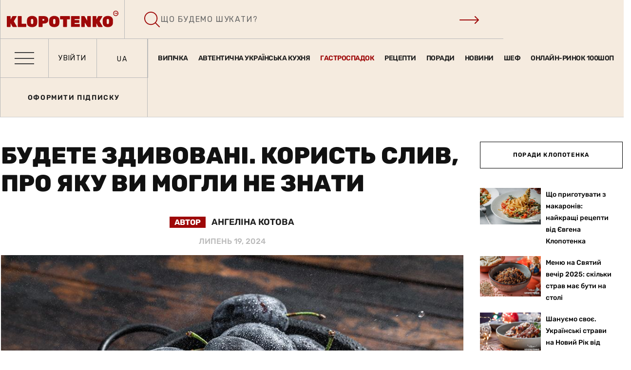

--- FILE ---
content_type: text/html; charset=UTF-8
request_url: https://klopotenko.com/budete-zdyvovani-koryst-slyv-pro-yaku-vy-mogly-ne-znaty/
body_size: 99284
content:



<!doctype html>
<html lang="uk">
<head>
	<meta charset="UTF-8">
	<meta name="viewport" content="width=device-width, initial-scale=1.0">
	<meta http-equiv="X-UA-Compatible" content="IE=edge">
	<meta name="facebook-domain-verification" content="tavtiz53vobpm18uex6kpzx1cnpnoi" />
	<link rel="profile" href="https://gmpg.org/xfn/11">
	<meta name='robots' content='index, follow, max-image-preview:large, max-snippet:-1, max-video-preview:-1' />
	<style>img:is([sizes="auto" i], [sizes^="auto," i]) { contain-intrinsic-size: 3000px 1500px }</style>
	<link rel="alternate" hreflang="uk" href="https://klopotenko.com/budete-zdyvovani-koryst-slyv-pro-yaku-vy-mogly-ne-znaty/" />
<link rel="alternate" hreflang="x-default" href="https://klopotenko.com/budete-zdyvovani-koryst-slyv-pro-yaku-vy-mogly-ne-znaty/" />
<script type="text/javascript">
/* <![CDATA[ */
window.koko_analytics = {"url":"https:\/\/klopotenko.com\/koko-analytics-collect.php","site_url":"https:\/\/klopotenko.com","post_id":5088384,"path":"\/budete-zdyvovani-koryst-slyv-pro-yaku-vy-mogly-ne-znaty\/","method":"cookie","use_cookie":true};
/* ]]> */
</script>

<style id="ad-placeholders-critical">
        #div-gpt-ad-1741021819018-0{aspect-ratio:728/90;height:90px!important;width:100%;max-width:728px;margin:0 auto;display:block;background:#f5f5f5;box-sizing:border-box}
        #div-gpt-ad-1741022061998-0,#div-gpt-ad-1764244627934-0,#div-gpt-ad-1741022130505-0,#div-gpt-ad-1749651187435-0,#div-gpt-ad-1749651336881-0,#div-gpt-ad-1741022244568-0{height:600px!important;width:300px;margin:0 auto;display:block;background:#f5f5f5}
        #div-gpt-ad-1764249020670-0,#div-gpt-ad-1764249114077-0{height:280px!important;width:336px;max-width:100%;margin:0 auto;display:block;background:#f5f5f5}
        @media(max-width:870px){
            #div-gpt-ad-1741021658395-0{height:50px!important;width:100%;max-width:320px;margin:0 auto;display:block;background:#f5f5f5}
            #div-gpt-ad-1741022403463-0,#div-gpt-ad-1741022444502-0,#div-gpt-ad-1741022505672-0,#div-gpt-ad-1741022559914-0,#div-gpt-ad-1741022612220-0,#div-gpt-ad-1741022667360-0,#div-gpt-ad-1741956620485-0{height:250px!important;width:100%;max-width:300px;margin:0 auto;display:block;background:#f5f5f5}
        }
        .ad-loaded{height:auto!important;background:transparent!important}
        .ad-fallback{background:none!important;display:block!important}
        .fallback-banner{width:100%;height:100%;display:flex;align-items:center;justify-content:center;background:#f8f9fa;border:1px solid #e9ecef;border-radius:4px;overflow:hidden}
        .fallback-banner a{display:block;width:100%;height:100%;text-decoration:none}
        .fallback-banner img{width:100%;height:auto;object-fit:contain}
        .ad-label{background:#f0f0f0;color:#666!important;font-size:10px!important;font-weight:400!important;text-transform:uppercase;padding:2px 8px;border-radius:2px;font-family:Arial,sans-serif!important;letter-spacing:0.5px;z-index:10;width:100%;max-width:300px;text-align:center;margin:0 auto 3px;display:block!important}
    </style>
	<!-- This site is optimized with the Yoast SEO Premium plugin v24.1 (Yoast SEO v25.8) - https://yoast.com/wordpress/plugins/seo/ -->
	<title>Чим корисна слива та чому її варто додати в свій раціон - поради Євгена Клопотенка</title><link rel="preload" href="https://klopotenko.com/wp-content/uploads/2023/08/korystʹ-slyv-img.jpg?v=1720543392" as="image" imagesrcset="https://klopotenko.com/wp-content/uploads/2023/08/korystʹ-slyv-img.jpg?v=1720543392 1000w, https://klopotenko.com/wp-content/uploads/2023/08/korystʹ-slyv-img-300x200.jpg?v=1720543392 300w, https://klopotenko.com/wp-content/uploads/2023/08/korystʹ-slyv-img-768x512.jpg?v=1720543392 768w, https://klopotenko.com/wp-content/uploads/2023/08/korystʹ-slyv-img-871x581.jpg?v=1720543392 871w" imagesizes="(max-width: 1000px) 100vw, 1000px" fetchpriority="high" /><link rel="preload" href="https://klopotenko.com/wp-content/uploads/2023/07/slyvovyy-pyrih_sitewebukr-img.jpg?v=1720543604" as="image" imagesrcset="https://klopotenko.com/wp-content/uploads/2023/07/slyvovyy-pyrih_sitewebukr-img.jpg?v=1720543604 1000w, https://klopotenko.com/wp-content/uploads/2023/07/slyvovyy-pyrih_sitewebukr-img-300x200.jpg?v=1720543604 300w, https://klopotenko.com/wp-content/uploads/2023/07/slyvovyy-pyrih_sitewebukr-img-768x512.jpg?v=1720543604 768w, https://klopotenko.com/wp-content/uploads/2023/07/slyvovyy-pyrih_sitewebukr-img-871x581.jpg?v=1720543604 871w" imagesizes="(max-width: 1000px) 100vw, 1000px" fetchpriority="high" /><link rel="preload" href="https://klopotenko.com/wp-content/uploads/2023/07/slyvove-varennya_sitewebukr-img.jpg?v=1720543689" as="image" imagesrcset="https://klopotenko.com/wp-content/uploads/2023/07/slyvove-varennya_sitewebukr-img.jpg?v=1720543689 1000w, https://klopotenko.com/wp-content/uploads/2023/07/slyvove-varennya_sitewebukr-img-300x200.jpg?v=1720543689 300w, https://klopotenko.com/wp-content/uploads/2023/07/slyvove-varennya_sitewebukr-img-768x512.jpg?v=1720543689 768w, https://klopotenko.com/wp-content/uploads/2023/07/slyvove-varennya_sitewebukr-img-871x581.jpg?v=1720543689 871w" imagesizes="(max-width: 1000px) 100vw, 1000px" fetchpriority="high" /><link rel="preload" href="https://fonts.googleapis.com/css?family=Montserrat:600,400,500,700" as="font" crossorigin><link rel="preload" href="https://klopotenko.com/wp-content/plugins/elementor/assets/lib/font-awesome/fonts/fontawesome-webfont.woff2?v=4.7.0" as="font" crossorigin>
	<meta name="description" content="Мало людей знають про корисні властивості слив, хоча їх чимало і вони досить важливі. Усього кілька слив на день можуть суттєво покращити ваше здоров&#039;я." />
	<link rel="canonical" href="https://klopotenko.com/budete-zdyvovani-koryst-slyv-pro-yaku-vy-mogly-ne-znaty/" />
	<meta property="og:locale" content="uk_UA" />
	<meta property="og:type" content="article" />
	<meta property="og:title" content="Будете здивовані. Користь слив, про яку ви могли не знати" />
	<meta property="og:description" content="Мало людей знають про корисні властивості слив, хоча їх чимало і вони досить важливі. Усього кілька слив на день можуть суттєво покращити ваше здоров&#039;я." />
	<meta property="og:url" content="https://klopotenko.com/budete-zdyvovani-koryst-slyv-pro-yaku-vy-mogly-ne-znaty/" />
	<meta property="og:site_name" content="Klopotenko" />
	<meta property="article:author" content="https://www.facebook.com/angelina.holovach305" />
	<meta property="article:published_time" content="2023-08-05T11:14:57+00:00" />
	<meta property="article:modified_time" content="2024-07-19T13:00:22+00:00" />
	<meta property="og:image" content="https://klopotenko.com/wp-content/uploads/2023/08/korystʹ-slyv-img.jpg?v=1720543392" />
	<meta property="og:image:width" content="1000" />
	<meta property="og:image:height" content="667" />
	<meta property="og:image:type" content="image/jpeg" />
	<meta name="author" content="Ангеліна Котова" />
	<meta name="twitter:card" content="summary_large_image" />
	<meta name="twitter:label1" content="Автор" />
	<meta name="twitter:data1" content="Ангеліна Котова" />
	<meta name="twitter:label2" content="Прибл. час читання" />
	<meta name="twitter:data2" content="5 minutes" />
	<script type="application/ld+json" class="yoast-schema-graph">{"@context":"https://schema.org","@graph":[{"@type":"Article","@id":"https://klopotenko.com/budete-zdyvovani-koryst-slyv-pro-yaku-vy-mogly-ne-znaty/#article","isPartOf":{"@id":"https://klopotenko.com/budete-zdyvovani-koryst-slyv-pro-yaku-vy-mogly-ne-znaty/"},"author":{"name":"Ангеліна Котова","@id":"https://klopotenko.com/#/schema/person/0f94bb077415f88db2e02da7eb2ebe43"},"headline":"Будете здивовані. Користь слив, про яку ви могли не знати","datePublished":"2023-08-05T11:14:57+00:00","dateModified":"2024-07-19T13:00:22+00:00","mainEntityOfPage":{"@id":"https://klopotenko.com/budete-zdyvovani-koryst-slyv-pro-yaku-vy-mogly-ne-znaty/"},"wordCount":727,"commentCount":0,"publisher":{"@id":"https://klopotenko.com/#organization"},"image":{"@id":"https://klopotenko.com/budete-zdyvovani-koryst-slyv-pro-yaku-vy-mogly-ne-znaty/#primaryimage"},"thumbnailUrl":"https://klopotenko.com/wp-content/uploads/2023/08/korystʹ-slyv-img.jpg?v=1720543392","keywords":["Користь"],"articleSection":["Поради Клопотенка"],"inLanguage":"uk","potentialAction":[{"@type":"CommentAction","name":"Comment","target":["https://klopotenko.com/budete-zdyvovani-koryst-slyv-pro-yaku-vy-mogly-ne-znaty/#respond"]}]},{"@type":"WebPage","@id":"https://klopotenko.com/budete-zdyvovani-koryst-slyv-pro-yaku-vy-mogly-ne-znaty/","url":"https://klopotenko.com/budete-zdyvovani-koryst-slyv-pro-yaku-vy-mogly-ne-znaty/","name":"Чим корисна слива та чому її варто додати в свій раціон - поради Євгена Клопотенка","isPartOf":{"@id":"https://klopotenko.com/#website"},"primaryImageOfPage":{"@id":"https://klopotenko.com/budete-zdyvovani-koryst-slyv-pro-yaku-vy-mogly-ne-znaty/#primaryimage"},"image":{"@id":"https://klopotenko.com/budete-zdyvovani-koryst-slyv-pro-yaku-vy-mogly-ne-znaty/#primaryimage"},"thumbnailUrl":"https://klopotenko.com/wp-content/uploads/2023/08/korystʹ-slyv-img.jpg?v=1720543392","datePublished":"2023-08-05T11:14:57+00:00","dateModified":"2024-07-19T13:00:22+00:00","description":"Мало людей знають про корисні властивості слив, хоча їх чимало і вони досить важливі. Усього кілька слив на день можуть суттєво покращити ваше здоров'я.","breadcrumb":{"@id":"https://klopotenko.com/budete-zdyvovani-koryst-slyv-pro-yaku-vy-mogly-ne-znaty/#breadcrumb"},"inLanguage":"uk","potentialAction":[{"@type":"ReadAction","target":["https://klopotenko.com/budete-zdyvovani-koryst-slyv-pro-yaku-vy-mogly-ne-znaty/"]}]},{"@type":"ImageObject","inLanguage":"uk","@id":"https://klopotenko.com/budete-zdyvovani-koryst-slyv-pro-yaku-vy-mogly-ne-znaty/#primaryimage","url":"https://klopotenko.com/wp-content/uploads/2023/08/korystʹ-slyv-img.jpg?v=1720543392","contentUrl":"https://klopotenko.com/wp-content/uploads/2023/08/korystʹ-slyv-img.jpg?v=1720543392","width":1000,"height":667,"caption":"Користь слив"},{"@type":"BreadcrumbList","@id":"https://klopotenko.com/budete-zdyvovani-koryst-slyv-pro-yaku-vy-mogly-ne-znaty/#breadcrumb","itemListElement":[{"@type":"ListItem","position":1,"name":"Головна","item":"https://klopotenko.com/"},{"@type":"ListItem","position":2,"name":"Blog","item":"https://klopotenko.com/blog/"},{"@type":"ListItem","position":3,"name":"Будете здивовані. Користь слив, про яку ви могли не знати"}]},{"@type":"WebSite","@id":"https://klopotenko.com/#website","url":"https://klopotenko.com/","name":"Klopotenko","description":"Ещё один сайт на WordPress","publisher":{"@id":"https://klopotenko.com/#organization"},"potentialAction":[{"@type":"SearchAction","target":{"@type":"EntryPoint","urlTemplate":"https://klopotenko.com/?s={search_term_string}"},"query-input":{"@type":"PropertyValueSpecification","valueRequired":true,"valueName":"search_term_string"}}],"inLanguage":"uk"},{"@type":"Organization","@id":"https://klopotenko.com/#organization","name":"Klopotenko","url":"https://klopotenko.com/","logo":{"@type":"ImageObject","inLanguage":"uk","@id":"https://klopotenko.com/#/schema/logo/image/","url":"https://klopotenko.com/wp-content/uploads/2020/09/logo.svg","contentUrl":"https://klopotenko.com/wp-content/uploads/2020/09/logo.svg","caption":"Klopotenko"},"image":{"@id":"https://klopotenko.com/#/schema/logo/image/"}},{"@type":"Person","@id":"https://klopotenko.com/#/schema/person/0f94bb077415f88db2e02da7eb2ebe43","name":"Ангеліна Котова","image":{"@type":"ImageObject","inLanguage":"uk","@id":"https://klopotenko.com/#/schema/person/image/","url":"https://klopotenko.com/wp-content/uploads/2017/11/dscf4543-1-img-e1721754848224-150x150.webp","contentUrl":"https://klopotenko.com/wp-content/uploads/2017/11/dscf4543-1-img-e1721754848224-150x150.webp","caption":"Ангеліна Котова"},"description":"Ангеліна Котова – фуд-журналістка, котра вміє смачно готувати, але їсти приготовану кимось їжу любить значно більше. Це багаторічне хобі дегустації допомагає перевіряти на смак всі рецепти, які виходять на сайті.  Завдяки культурологічній освіті вміє мистецько, а часом трохи філософсько описувати їжу та останні новини зі світу кулінарії та харчування.  Довгий час досліджувала різні дієти, сама певний час не їла червоного м’яса, практикувала безлактозну та безглютенову дієту. Врешті їсть усе і насолоджується всім, але ретельно рахує вуглеводи, щоб компенсувати діабет. Тому може детально розповісти, чому людям із діабетом можна їсти абсолютно все і як це робити в фуд-проєкті.","sameAs":["https://www.facebook.com/angelina.holovach305"],"url":"https://klopotenko.com/author/holovach305/"}]}</script>
	<!-- / Yoast SEO Premium plugin. -->


<link rel='dns-prefetch' href='//fonts.googleapis.com' />

<script type="text/javascript">
/* <![CDATA[ */
window._wpemojiSettings = {"baseUrl":"https:\/\/s.w.org\/images\/core\/emoji\/15.0.3\/72x72\/","ext":".png","svgUrl":"https:\/\/s.w.org\/images\/core\/emoji\/15.0.3\/svg\/","svgExt":".svg","source":{"concatemoji":"https:\/\/klopotenko.com\/wp-includes\/js\/wp-emoji-release.min.js?ver=af8f0cb754d291cd079ecee28601e8e3"}};
/*! This file is auto-generated */
!function(i,n){var o,s,e;function c(e){try{var t={supportTests:e,timestamp:(new Date).valueOf()};sessionStorage.setItem(o,JSON.stringify(t))}catch(e){}}function p(e,t,n){e.clearRect(0,0,e.canvas.width,e.canvas.height),e.fillText(t,0,0);var t=new Uint32Array(e.getImageData(0,0,e.canvas.width,e.canvas.height).data),r=(e.clearRect(0,0,e.canvas.width,e.canvas.height),e.fillText(n,0,0),new Uint32Array(e.getImageData(0,0,e.canvas.width,e.canvas.height).data));return t.every(function(e,t){return e===r[t]})}function u(e,t,n){switch(t){case"flag":return n(e,"\ud83c\udff3\ufe0f\u200d\u26a7\ufe0f","\ud83c\udff3\ufe0f\u200b\u26a7\ufe0f")?!1:!n(e,"\ud83c\uddfa\ud83c\uddf3","\ud83c\uddfa\u200b\ud83c\uddf3")&&!n(e,"\ud83c\udff4\udb40\udc67\udb40\udc62\udb40\udc65\udb40\udc6e\udb40\udc67\udb40\udc7f","\ud83c\udff4\u200b\udb40\udc67\u200b\udb40\udc62\u200b\udb40\udc65\u200b\udb40\udc6e\u200b\udb40\udc67\u200b\udb40\udc7f");case"emoji":return!n(e,"\ud83d\udc26\u200d\u2b1b","\ud83d\udc26\u200b\u2b1b")}return!1}function f(e,t,n){var r="undefined"!=typeof WorkerGlobalScope&&self instanceof WorkerGlobalScope?new OffscreenCanvas(300,150):i.createElement("canvas"),a=r.getContext("2d",{willReadFrequently:!0}),o=(a.textBaseline="top",a.font="600 32px Arial",{});return e.forEach(function(e){o[e]=t(a,e,n)}),o}function t(e){var t=i.createElement("script");t.src=e,t.defer=!0,i.head.appendChild(t)}"undefined"!=typeof Promise&&(o="wpEmojiSettingsSupports",s=["flag","emoji"],n.supports={everything:!0,everythingExceptFlag:!0},e=new Promise(function(e){i.addEventListener("DOMContentLoaded",e,{once:!0})}),new Promise(function(t){var n=function(){try{var e=JSON.parse(sessionStorage.getItem(o));if("object"==typeof e&&"number"==typeof e.timestamp&&(new Date).valueOf()<e.timestamp+604800&&"object"==typeof e.supportTests)return e.supportTests}catch(e){}return null}();if(!n){if("undefined"!=typeof Worker&&"undefined"!=typeof OffscreenCanvas&&"undefined"!=typeof URL&&URL.createObjectURL&&"undefined"!=typeof Blob)try{var e="postMessage("+f.toString()+"("+[JSON.stringify(s),u.toString(),p.toString()].join(",")+"));",r=new Blob([e],{type:"text/javascript"}),a=new Worker(URL.createObjectURL(r),{name:"wpTestEmojiSupports"});return void(a.onmessage=function(e){c(n=e.data),a.terminate(),t(n)})}catch(e){}c(n=f(s,u,p))}t(n)}).then(function(e){for(var t in e)n.supports[t]=e[t],n.supports.everything=n.supports.everything&&n.supports[t],"flag"!==t&&(n.supports.everythingExceptFlag=n.supports.everythingExceptFlag&&n.supports[t]);n.supports.everythingExceptFlag=n.supports.everythingExceptFlag&&!n.supports.flag,n.DOMReady=!1,n.readyCallback=function(){n.DOMReady=!0}}).then(function(){return e}).then(function(){var e;n.supports.everything||(n.readyCallback(),(e=n.source||{}).concatemoji?t(e.concatemoji):e.wpemoji&&e.twemoji&&(t(e.twemoji),t(e.wpemoji)))}))}((window,document),window._wpemojiSettings);
/* ]]> */
</script>
<link rel='stylesheet' id='dashicons-css' href='https://klopotenko.com/wp-includes/css/dashicons.min.css?ver=af8f0cb754d291cd079ecee28601e8e3' type='text/css' media='all' />
<link rel='stylesheet' id='post-views-counter-frontend-css' href='https://klopotenko.com/wp-content/plugins/post-views-counter/css/frontend.min.css?ver=1.5.5' type='text/css' media='all' />
<style id='wp-emoji-styles-inline-css' type='text/css'>

	img.wp-smiley, img.emoji {
		display: inline !important;
		border: none !important;
		box-shadow: none !important;
		height: 1em !important;
		width: 1em !important;
		margin: 0 0.07em !important;
		vertical-align: -0.1em !important;
		background: none !important;
		padding: 0 !important;
	}
</style>
<link rel='stylesheet' id='wp-block-library-css' href='https://klopotenko.com/wp-includes/css/dist/block-library/style.min.css?ver=af8f0cb754d291cd079ecee28601e8e3' type='text/css' media='all' />
<style id='wp-block-library-theme-inline-css' type='text/css'>
.wp-block-audio :where(figcaption){color:#555;font-size:13px;text-align:center}.is-dark-theme .wp-block-audio :where(figcaption){color:#ffffffa6}.wp-block-audio{margin:0 0 1em}.wp-block-code{border:1px solid #ccc;border-radius:4px;font-family:Menlo,Consolas,monaco,monospace;padding:.8em 1em}.wp-block-embed :where(figcaption){color:#555;font-size:13px;text-align:center}.is-dark-theme .wp-block-embed :where(figcaption){color:#ffffffa6}.wp-block-embed{margin:0 0 1em}.blocks-gallery-caption{color:#555;font-size:13px;text-align:center}.is-dark-theme .blocks-gallery-caption{color:#ffffffa6}:root :where(.wp-block-image figcaption){color:#555;font-size:13px;text-align:center}.is-dark-theme :root :where(.wp-block-image figcaption){color:#ffffffa6}.wp-block-image{margin:0 0 1em}.wp-block-pullquote{border-bottom:4px solid;border-top:4px solid;color:currentColor;margin-bottom:1.75em}.wp-block-pullquote cite,.wp-block-pullquote footer,.wp-block-pullquote__citation{color:currentColor;font-size:.8125em;font-style:normal;text-transform:uppercase}.wp-block-quote{border-left:.25em solid;margin:0 0 1.75em;padding-left:1em}.wp-block-quote cite,.wp-block-quote footer{color:currentColor;font-size:.8125em;font-style:normal;position:relative}.wp-block-quote:where(.has-text-align-right){border-left:none;border-right:.25em solid;padding-left:0;padding-right:1em}.wp-block-quote:where(.has-text-align-center){border:none;padding-left:0}.wp-block-quote.is-large,.wp-block-quote.is-style-large,.wp-block-quote:where(.is-style-plain){border:none}.wp-block-search .wp-block-search__label{font-weight:700}.wp-block-search__button{border:1px solid #ccc;padding:.375em .625em}:where(.wp-block-group.has-background){padding:1.25em 2.375em}.wp-block-separator.has-css-opacity{opacity:.4}.wp-block-separator{border:none;border-bottom:2px solid;margin-left:auto;margin-right:auto}.wp-block-separator.has-alpha-channel-opacity{opacity:1}.wp-block-separator:not(.is-style-wide):not(.is-style-dots){width:100px}.wp-block-separator.has-background:not(.is-style-dots){border-bottom:none;height:1px}.wp-block-separator.has-background:not(.is-style-wide):not(.is-style-dots){height:2px}.wp-block-table{margin:0 0 1em}.wp-block-table td,.wp-block-table th{word-break:normal}.wp-block-table :where(figcaption){color:#555;font-size:13px;text-align:center}.is-dark-theme .wp-block-table :where(figcaption){color:#ffffffa6}.wp-block-video :where(figcaption){color:#555;font-size:13px;text-align:center}.is-dark-theme .wp-block-video :where(figcaption){color:#ffffffa6}.wp-block-video{margin:0 0 1em}:root :where(.wp-block-template-part.has-background){margin-bottom:0;margin-top:0;padding:1.25em 2.375em}
</style>
<style id='classic-theme-styles-inline-css' type='text/css'>
/*! This file is auto-generated */
.wp-block-button__link{color:#fff;background-color:#32373c;border-radius:9999px;box-shadow:none;text-decoration:none;padding:calc(.667em + 2px) calc(1.333em + 2px);font-size:1.125em}.wp-block-file__button{background:#32373c;color:#fff;text-decoration:none}
</style>
<style id='global-styles-inline-css' type='text/css'>
:root{--wp--preset--aspect-ratio--square: 1;--wp--preset--aspect-ratio--4-3: 4/3;--wp--preset--aspect-ratio--3-4: 3/4;--wp--preset--aspect-ratio--3-2: 3/2;--wp--preset--aspect-ratio--2-3: 2/3;--wp--preset--aspect-ratio--16-9: 16/9;--wp--preset--aspect-ratio--9-16: 9/16;--wp--preset--color--black: #000000;--wp--preset--color--cyan-bluish-gray: #abb8c3;--wp--preset--color--white: #ffffff;--wp--preset--color--pale-pink: #f78da7;--wp--preset--color--vivid-red: #cf2e2e;--wp--preset--color--luminous-vivid-orange: #ff6900;--wp--preset--color--luminous-vivid-amber: #fcb900;--wp--preset--color--light-green-cyan: #7bdcb5;--wp--preset--color--vivid-green-cyan: #00d084;--wp--preset--color--pale-cyan-blue: #8ed1fc;--wp--preset--color--vivid-cyan-blue: #0693e3;--wp--preset--color--vivid-purple: #9b51e0;--wp--preset--color--sunset-orange: #ff4a52;--wp--preset--color--rose-bud: #faa8ac;--wp--preset--color--very-light-gray: #eee;--wp--preset--color--very-dark-gray: #444;--wp--preset--gradient--vivid-cyan-blue-to-vivid-purple: linear-gradient(135deg,rgba(6,147,227,1) 0%,rgb(155,81,224) 100%);--wp--preset--gradient--light-green-cyan-to-vivid-green-cyan: linear-gradient(135deg,rgb(122,220,180) 0%,rgb(0,208,130) 100%);--wp--preset--gradient--luminous-vivid-amber-to-luminous-vivid-orange: linear-gradient(135deg,rgba(252,185,0,1) 0%,rgba(255,105,0,1) 100%);--wp--preset--gradient--luminous-vivid-orange-to-vivid-red: linear-gradient(135deg,rgba(255,105,0,1) 0%,rgb(207,46,46) 100%);--wp--preset--gradient--very-light-gray-to-cyan-bluish-gray: linear-gradient(135deg,rgb(238,238,238) 0%,rgb(169,184,195) 100%);--wp--preset--gradient--cool-to-warm-spectrum: linear-gradient(135deg,rgb(74,234,220) 0%,rgb(151,120,209) 20%,rgb(207,42,186) 40%,rgb(238,44,130) 60%,rgb(251,105,98) 80%,rgb(254,248,76) 100%);--wp--preset--gradient--blush-light-purple: linear-gradient(135deg,rgb(255,206,236) 0%,rgb(152,150,240) 100%);--wp--preset--gradient--blush-bordeaux: linear-gradient(135deg,rgb(254,205,165) 0%,rgb(254,45,45) 50%,rgb(107,0,62) 100%);--wp--preset--gradient--luminous-dusk: linear-gradient(135deg,rgb(255,203,112) 0%,rgb(199,81,192) 50%,rgb(65,88,208) 100%);--wp--preset--gradient--pale-ocean: linear-gradient(135deg,rgb(255,245,203) 0%,rgb(182,227,212) 50%,rgb(51,167,181) 100%);--wp--preset--gradient--electric-grass: linear-gradient(135deg,rgb(202,248,128) 0%,rgb(113,206,126) 100%);--wp--preset--gradient--midnight: linear-gradient(135deg,rgb(2,3,129) 0%,rgb(40,116,252) 100%);--wp--preset--font-size--small: 12px;--wp--preset--font-size--medium: 20px;--wp--preset--font-size--large: 36px;--wp--preset--font-size--x-large: 42px;--wp--preset--font-size--normal: 16px;--wp--preset--font-size--huge: 50px;--wp--preset--spacing--20: 0.44rem;--wp--preset--spacing--30: 0.67rem;--wp--preset--spacing--40: 1rem;--wp--preset--spacing--50: 1.5rem;--wp--preset--spacing--60: 2.25rem;--wp--preset--spacing--70: 3.38rem;--wp--preset--spacing--80: 5.06rem;--wp--preset--shadow--natural: 6px 6px 9px rgba(0, 0, 0, 0.2);--wp--preset--shadow--deep: 12px 12px 50px rgba(0, 0, 0, 0.4);--wp--preset--shadow--sharp: 6px 6px 0px rgba(0, 0, 0, 0.2);--wp--preset--shadow--outlined: 6px 6px 0px -3px rgba(255, 255, 255, 1), 6px 6px rgba(0, 0, 0, 1);--wp--preset--shadow--crisp: 6px 6px 0px rgba(0, 0, 0, 1);}:where(.is-layout-flex){gap: 0.5em;}:where(.is-layout-grid){gap: 0.5em;}body .is-layout-flex{display: flex;}.is-layout-flex{flex-wrap: wrap;align-items: center;}.is-layout-flex > :is(*, div){margin: 0;}body .is-layout-grid{display: grid;}.is-layout-grid > :is(*, div){margin: 0;}:where(.wp-block-columns.is-layout-flex){gap: 2em;}:where(.wp-block-columns.is-layout-grid){gap: 2em;}:where(.wp-block-post-template.is-layout-flex){gap: 1.25em;}:where(.wp-block-post-template.is-layout-grid){gap: 1.25em;}.has-black-color{color: var(--wp--preset--color--black) !important;}.has-cyan-bluish-gray-color{color: var(--wp--preset--color--cyan-bluish-gray) !important;}.has-white-color{color: var(--wp--preset--color--white) !important;}.has-pale-pink-color{color: var(--wp--preset--color--pale-pink) !important;}.has-vivid-red-color{color: var(--wp--preset--color--vivid-red) !important;}.has-luminous-vivid-orange-color{color: var(--wp--preset--color--luminous-vivid-orange) !important;}.has-luminous-vivid-amber-color{color: var(--wp--preset--color--luminous-vivid-amber) !important;}.has-light-green-cyan-color{color: var(--wp--preset--color--light-green-cyan) !important;}.has-vivid-green-cyan-color{color: var(--wp--preset--color--vivid-green-cyan) !important;}.has-pale-cyan-blue-color{color: var(--wp--preset--color--pale-cyan-blue) !important;}.has-vivid-cyan-blue-color{color: var(--wp--preset--color--vivid-cyan-blue) !important;}.has-vivid-purple-color{color: var(--wp--preset--color--vivid-purple) !important;}.has-black-background-color{background-color: var(--wp--preset--color--black) !important;}.has-cyan-bluish-gray-background-color{background-color: var(--wp--preset--color--cyan-bluish-gray) !important;}.has-white-background-color{background-color: var(--wp--preset--color--white) !important;}.has-pale-pink-background-color{background-color: var(--wp--preset--color--pale-pink) !important;}.has-vivid-red-background-color{background-color: var(--wp--preset--color--vivid-red) !important;}.has-luminous-vivid-orange-background-color{background-color: var(--wp--preset--color--luminous-vivid-orange) !important;}.has-luminous-vivid-amber-background-color{background-color: var(--wp--preset--color--luminous-vivid-amber) !important;}.has-light-green-cyan-background-color{background-color: var(--wp--preset--color--light-green-cyan) !important;}.has-vivid-green-cyan-background-color{background-color: var(--wp--preset--color--vivid-green-cyan) !important;}.has-pale-cyan-blue-background-color{background-color: var(--wp--preset--color--pale-cyan-blue) !important;}.has-vivid-cyan-blue-background-color{background-color: var(--wp--preset--color--vivid-cyan-blue) !important;}.has-vivid-purple-background-color{background-color: var(--wp--preset--color--vivid-purple) !important;}.has-black-border-color{border-color: var(--wp--preset--color--black) !important;}.has-cyan-bluish-gray-border-color{border-color: var(--wp--preset--color--cyan-bluish-gray) !important;}.has-white-border-color{border-color: var(--wp--preset--color--white) !important;}.has-pale-pink-border-color{border-color: var(--wp--preset--color--pale-pink) !important;}.has-vivid-red-border-color{border-color: var(--wp--preset--color--vivid-red) !important;}.has-luminous-vivid-orange-border-color{border-color: var(--wp--preset--color--luminous-vivid-orange) !important;}.has-luminous-vivid-amber-border-color{border-color: var(--wp--preset--color--luminous-vivid-amber) !important;}.has-light-green-cyan-border-color{border-color: var(--wp--preset--color--light-green-cyan) !important;}.has-vivid-green-cyan-border-color{border-color: var(--wp--preset--color--vivid-green-cyan) !important;}.has-pale-cyan-blue-border-color{border-color: var(--wp--preset--color--pale-cyan-blue) !important;}.has-vivid-cyan-blue-border-color{border-color: var(--wp--preset--color--vivid-cyan-blue) !important;}.has-vivid-purple-border-color{border-color: var(--wp--preset--color--vivid-purple) !important;}.has-vivid-cyan-blue-to-vivid-purple-gradient-background{background: var(--wp--preset--gradient--vivid-cyan-blue-to-vivid-purple) !important;}.has-light-green-cyan-to-vivid-green-cyan-gradient-background{background: var(--wp--preset--gradient--light-green-cyan-to-vivid-green-cyan) !important;}.has-luminous-vivid-amber-to-luminous-vivid-orange-gradient-background{background: var(--wp--preset--gradient--luminous-vivid-amber-to-luminous-vivid-orange) !important;}.has-luminous-vivid-orange-to-vivid-red-gradient-background{background: var(--wp--preset--gradient--luminous-vivid-orange-to-vivid-red) !important;}.has-very-light-gray-to-cyan-bluish-gray-gradient-background{background: var(--wp--preset--gradient--very-light-gray-to-cyan-bluish-gray) !important;}.has-cool-to-warm-spectrum-gradient-background{background: var(--wp--preset--gradient--cool-to-warm-spectrum) !important;}.has-blush-light-purple-gradient-background{background: var(--wp--preset--gradient--blush-light-purple) !important;}.has-blush-bordeaux-gradient-background{background: var(--wp--preset--gradient--blush-bordeaux) !important;}.has-luminous-dusk-gradient-background{background: var(--wp--preset--gradient--luminous-dusk) !important;}.has-pale-ocean-gradient-background{background: var(--wp--preset--gradient--pale-ocean) !important;}.has-electric-grass-gradient-background{background: var(--wp--preset--gradient--electric-grass) !important;}.has-midnight-gradient-background{background: var(--wp--preset--gradient--midnight) !important;}.has-small-font-size{font-size: var(--wp--preset--font-size--small) !important;}.has-medium-font-size{font-size: var(--wp--preset--font-size--medium) !important;}.has-large-font-size{font-size: var(--wp--preset--font-size--large) !important;}.has-x-large-font-size{font-size: var(--wp--preset--font-size--x-large) !important;}
:where(.wp-block-post-template.is-layout-flex){gap: 1.25em;}:where(.wp-block-post-template.is-layout-grid){gap: 1.25em;}
:where(.wp-block-columns.is-layout-flex){gap: 2em;}:where(.wp-block-columns.is-layout-grid){gap: 2em;}
:root :where(.wp-block-pullquote){font-size: 1.5em;line-height: 1.6;}
</style>
<link rel='stylesheet' id='fontawesome-five-css-css' href='https://klopotenko.com/wp-content/plugins/accesspress-social-counter/css/fontawesome-all.css?ver=1.9.2' type='text/css' media='all' />
<link rel='stylesheet' id='fancybox-for-wp-css' href='https://klopotenko.com/wp-content/plugins/fancybox-for-wordpress/assets/css/fancybox.css?ver=1.3.4' type='text/css' media='all' />
<link rel='stylesheet' id='kl-helper-styles-css' href='https://klopotenko.com/wp-content/plugins/kl-helper/assets/css/style.css?ver=1.0.0' type='text/css' media='all' />
<link rel='stylesheet' id='klopo-yt-front-css' href='https://klopotenko.com/wp-content/plugins/klopo-yt-lyte/assets/css/front.css?ver=1764002763' type='text/css' media='all' />
<link rel='stylesheet' id='pld-font-awesome-css' href='https://klopotenko.com/wp-content/plugins/posts-like-dislike/css/fontawesome/css/all.min.css?ver=1.1.4' type='text/css' media='all' />
<link rel='stylesheet' id='pld-frontend-css' href='https://klopotenko.com/wp-content/plugins/posts-like-dislike/css/pld-frontend.css?ver=1.1.4' type='text/css' media='all' />
<link rel='stylesheet' id='rating-css-css' href='https://klopotenko.com/wp-content/plugins/ranna-core/assets/css/recipe-rating.css?ver=af8f0cb754d291cd079ecee28601e8e3' type='text/css' media='all' />
<link rel='stylesheet' id='um_fonticons_fa-css' href='https://klopotenko.com/wp-content/plugins/ultimate-member/assets/libs/legacy/fonticons/fonticons-fa.min.css?ver=2.10.6' type='text/css' media='all' />
<link rel='stylesheet' id='um-user-bookmarks-css' href='https://klopotenko.com/wp-content/plugins/um-user-bookmarks/assets/css/um-user-bookmarks.min.css?ver=2.1.5' type='text/css' media='all' />
<link rel='stylesheet' id='wpml-legacy-horizontal-list-0-css' href='https://klopotenko.com/wp-content/plugins/sitepress-multilingual-cms/templates/language-switchers/legacy-list-horizontal/style.min.css?ver=1' type='text/css' media='all' />
<link rel='stylesheet' id='wp-print-styles-css' href='https://klopotenko.com/wp-content/plugins/kl-print/assets/css/print-styles.css?ver=1.3.1' type='text/css' media='all' />
<link rel='stylesheet' id='icons-css' href='https://klopotenko.com/wp-content/themes/ranna/assets/css/icons/icons.svg?ver=af8f0cb754d291cd079ecee28601e8e3' type='text/css' media='all' />
<link rel='stylesheet' id='rt-style-css' href='https://klopotenko.com/wp-content/themes/ranna-child/style.css?ver=1768720278' type='text/css' media='all' />
<link rel='stylesheet' id='dco-comment-attachment-css' href='https://klopotenko.com/wp-content/plugins/dco-comment-attachment/assets/dco-comment-attachment.css?ver=2.4.0' type='text/css' media='all' />
<style type="text/css">@font-face {font-family:Oxygen;font-style:normal;font-weight:300;src:url(/cf-fonts/s/oxygen/5.0.11/latin-ext/300/normal.woff2);unicode-range:U+0100-02AF,U+0304,U+0308,U+0329,U+1E00-1E9F,U+1EF2-1EFF,U+2020,U+20A0-20AB,U+20AD-20CF,U+2113,U+2C60-2C7F,U+A720-A7FF;font-display:swap;}@font-face {font-family:Oxygen;font-style:normal;font-weight:300;src:url(/cf-fonts/s/oxygen/5.0.11/latin/300/normal.woff2);unicode-range:U+0000-00FF,U+0131,U+0152-0153,U+02BB-02BC,U+02C6,U+02DA,U+02DC,U+0304,U+0308,U+0329,U+2000-206F,U+2074,U+20AC,U+2122,U+2191,U+2193,U+2212,U+2215,U+FEFF,U+FFFD;font-display:swap;}@font-face {font-family:Oxygen;font-style:normal;font-weight:400;src:url(/cf-fonts/s/oxygen/5.0.11/latin/400/normal.woff2);unicode-range:U+0000-00FF,U+0131,U+0152-0153,U+02BB-02BC,U+02C6,U+02DA,U+02DC,U+0304,U+0308,U+0329,U+2000-206F,U+2074,U+20AC,U+2122,U+2191,U+2193,U+2212,U+2215,U+FEFF,U+FFFD;font-display:swap;}@font-face {font-family:Oxygen;font-style:normal;font-weight:400;src:url(/cf-fonts/s/oxygen/5.0.11/latin-ext/400/normal.woff2);unicode-range:U+0100-02AF,U+0304,U+0308,U+0329,U+1E00-1E9F,U+1EF2-1EFF,U+2020,U+20A0-20AB,U+20AD-20CF,U+2113,U+2C60-2C7F,U+A720-A7FF;font-display:swap;}@font-face {font-family:Oxygen;font-style:normal;font-weight:700;src:url(/cf-fonts/s/oxygen/5.0.11/latin/700/normal.woff2);unicode-range:U+0000-00FF,U+0131,U+0152-0153,U+02BB-02BC,U+02C6,U+02DA,U+02DC,U+0304,U+0308,U+0329,U+2000-206F,U+2074,U+20AC,U+2122,U+2191,U+2193,U+2212,U+2215,U+FEFF,U+FFFD;font-display:swap;}@font-face {font-family:Oxygen;font-style:normal;font-weight:700;src:url(/cf-fonts/s/oxygen/5.0.11/latin-ext/700/normal.woff2);unicode-range:U+0100-02AF,U+0304,U+0308,U+0329,U+1E00-1E9F,U+1EF2-1EFF,U+2020,U+20A0-20AB,U+20AD-20CF,U+2113,U+2C60-2C7F,U+A720-A7FF;font-display:swap;}@font-face {font-family:Source Sans Pro;font-style:normal;font-weight:300;src:url(/cf-fonts/s/source-sans-pro/5.0.11/greek/300/normal.woff2);unicode-range:U+0370-03FF;font-display:swap;}@font-face {font-family:Source Sans Pro;font-style:normal;font-weight:300;src:url(/cf-fonts/s/source-sans-pro/5.0.11/cyrillic/300/normal.woff2);unicode-range:U+0301,U+0400-045F,U+0490-0491,U+04B0-04B1,U+2116;font-display:swap;}@font-face {font-family:Source Sans Pro;font-style:normal;font-weight:300;src:url(/cf-fonts/s/source-sans-pro/5.0.11/cyrillic-ext/300/normal.woff2);unicode-range:U+0460-052F,U+1C80-1C88,U+20B4,U+2DE0-2DFF,U+A640-A69F,U+FE2E-FE2F;font-display:swap;}@font-face {font-family:Source Sans Pro;font-style:normal;font-weight:300;src:url(/cf-fonts/s/source-sans-pro/5.0.11/greek-ext/300/normal.woff2);unicode-range:U+1F00-1FFF;font-display:swap;}@font-face {font-family:Source Sans Pro;font-style:normal;font-weight:300;src:url(/cf-fonts/s/source-sans-pro/5.0.11/latin/300/normal.woff2);unicode-range:U+0000-00FF,U+0131,U+0152-0153,U+02BB-02BC,U+02C6,U+02DA,U+02DC,U+0304,U+0308,U+0329,U+2000-206F,U+2074,U+20AC,U+2122,U+2191,U+2193,U+2212,U+2215,U+FEFF,U+FFFD;font-display:swap;}@font-face {font-family:Source Sans Pro;font-style:normal;font-weight:300;src:url(/cf-fonts/s/source-sans-pro/5.0.11/latin-ext/300/normal.woff2);unicode-range:U+0100-02AF,U+0304,U+0308,U+0329,U+1E00-1E9F,U+1EF2-1EFF,U+2020,U+20A0-20AB,U+20AD-20CF,U+2113,U+2C60-2C7F,U+A720-A7FF;font-display:swap;}@font-face {font-family:Source Sans Pro;font-style:normal;font-weight:300;src:url(/cf-fonts/s/source-sans-pro/5.0.11/vietnamese/300/normal.woff2);unicode-range:U+0102-0103,U+0110-0111,U+0128-0129,U+0168-0169,U+01A0-01A1,U+01AF-01B0,U+0300-0301,U+0303-0304,U+0308-0309,U+0323,U+0329,U+1EA0-1EF9,U+20AB;font-display:swap;}@font-face {font-family:Source Sans Pro;font-style:normal;font-weight:400;src:url(/cf-fonts/s/source-sans-pro/5.0.11/cyrillic-ext/400/normal.woff2);unicode-range:U+0460-052F,U+1C80-1C88,U+20B4,U+2DE0-2DFF,U+A640-A69F,U+FE2E-FE2F;font-display:swap;}@font-face {font-family:Source Sans Pro;font-style:normal;font-weight:400;src:url(/cf-fonts/s/source-sans-pro/5.0.11/greek-ext/400/normal.woff2);unicode-range:U+1F00-1FFF;font-display:swap;}@font-face {font-family:Source Sans Pro;font-style:normal;font-weight:400;src:url(/cf-fonts/s/source-sans-pro/5.0.11/latin/400/normal.woff2);unicode-range:U+0000-00FF,U+0131,U+0152-0153,U+02BB-02BC,U+02C6,U+02DA,U+02DC,U+0304,U+0308,U+0329,U+2000-206F,U+2074,U+20AC,U+2122,U+2191,U+2193,U+2212,U+2215,U+FEFF,U+FFFD;font-display:swap;}@font-face {font-family:Source Sans Pro;font-style:normal;font-weight:400;src:url(/cf-fonts/s/source-sans-pro/5.0.11/latin-ext/400/normal.woff2);unicode-range:U+0100-02AF,U+0304,U+0308,U+0329,U+1E00-1E9F,U+1EF2-1EFF,U+2020,U+20A0-20AB,U+20AD-20CF,U+2113,U+2C60-2C7F,U+A720-A7FF;font-display:swap;}@font-face {font-family:Source Sans Pro;font-style:normal;font-weight:400;src:url(/cf-fonts/s/source-sans-pro/5.0.11/vietnamese/400/normal.woff2);unicode-range:U+0102-0103,U+0110-0111,U+0128-0129,U+0168-0169,U+01A0-01A1,U+01AF-01B0,U+0300-0301,U+0303-0304,U+0308-0309,U+0323,U+0329,U+1EA0-1EF9,U+20AB;font-display:swap;}@font-face {font-family:Source Sans Pro;font-style:normal;font-weight:400;src:url(/cf-fonts/s/source-sans-pro/5.0.11/cyrillic/400/normal.woff2);unicode-range:U+0301,U+0400-045F,U+0490-0491,U+04B0-04B1,U+2116;font-display:swap;}@font-face {font-family:Source Sans Pro;font-style:normal;font-weight:400;src:url(/cf-fonts/s/source-sans-pro/5.0.11/greek/400/normal.woff2);unicode-range:U+0370-03FF;font-display:swap;}@font-face {font-family:Source Sans Pro;font-style:normal;font-weight:600;src:url(/cf-fonts/s/source-sans-pro/5.0.11/latin-ext/600/normal.woff2);unicode-range:U+0100-02AF,U+0304,U+0308,U+0329,U+1E00-1E9F,U+1EF2-1EFF,U+2020,U+20A0-20AB,U+20AD-20CF,U+2113,U+2C60-2C7F,U+A720-A7FF;font-display:swap;}@font-face {font-family:Source Sans Pro;font-style:normal;font-weight:600;src:url(/cf-fonts/s/source-sans-pro/5.0.11/greek/600/normal.woff2);unicode-range:U+0370-03FF;font-display:swap;}@font-face {font-family:Source Sans Pro;font-style:normal;font-weight:600;src:url(/cf-fonts/s/source-sans-pro/5.0.11/vietnamese/600/normal.woff2);unicode-range:U+0102-0103,U+0110-0111,U+0128-0129,U+0168-0169,U+01A0-01A1,U+01AF-01B0,U+0300-0301,U+0303-0304,U+0308-0309,U+0323,U+0329,U+1EA0-1EF9,U+20AB;font-display:swap;}@font-face {font-family:Source Sans Pro;font-style:normal;font-weight:600;src:url(/cf-fonts/s/source-sans-pro/5.0.11/cyrillic/600/normal.woff2);unicode-range:U+0301,U+0400-045F,U+0490-0491,U+04B0-04B1,U+2116;font-display:swap;}@font-face {font-family:Source Sans Pro;font-style:normal;font-weight:600;src:url(/cf-fonts/s/source-sans-pro/5.0.11/greek-ext/600/normal.woff2);unicode-range:U+1F00-1FFF;font-display:swap;}@font-face {font-family:Source Sans Pro;font-style:normal;font-weight:600;src:url(/cf-fonts/s/source-sans-pro/5.0.11/cyrillic-ext/600/normal.woff2);unicode-range:U+0460-052F,U+1C80-1C88,U+20B4,U+2DE0-2DFF,U+A640-A69F,U+FE2E-FE2F;font-display:swap;}@font-face {font-family:Source Sans Pro;font-style:normal;font-weight:600;src:url(/cf-fonts/s/source-sans-pro/5.0.11/latin/600/normal.woff2);unicode-range:U+0000-00FF,U+0131,U+0152-0153,U+02BB-02BC,U+02C6,U+02DA,U+02DC,U+0304,U+0308,U+0329,U+2000-206F,U+2074,U+20AC,U+2122,U+2191,U+2193,U+2212,U+2215,U+FEFF,U+FFFD;font-display:swap;}@font-face {font-family:Source Sans Pro;font-style:normal;font-weight:700;src:url(/cf-fonts/s/source-sans-pro/5.0.11/vietnamese/700/normal.woff2);unicode-range:U+0102-0103,U+0110-0111,U+0128-0129,U+0168-0169,U+01A0-01A1,U+01AF-01B0,U+0300-0301,U+0303-0304,U+0308-0309,U+0323,U+0329,U+1EA0-1EF9,U+20AB;font-display:swap;}@font-face {font-family:Source Sans Pro;font-style:normal;font-weight:700;src:url(/cf-fonts/s/source-sans-pro/5.0.11/greek-ext/700/normal.woff2);unicode-range:U+1F00-1FFF;font-display:swap;}@font-face {font-family:Source Sans Pro;font-style:normal;font-weight:700;src:url(/cf-fonts/s/source-sans-pro/5.0.11/latin/700/normal.woff2);unicode-range:U+0000-00FF,U+0131,U+0152-0153,U+02BB-02BC,U+02C6,U+02DA,U+02DC,U+0304,U+0308,U+0329,U+2000-206F,U+2074,U+20AC,U+2122,U+2191,U+2193,U+2212,U+2215,U+FEFF,U+FFFD;font-display:swap;}@font-face {font-family:Source Sans Pro;font-style:normal;font-weight:700;src:url(/cf-fonts/s/source-sans-pro/5.0.11/latin-ext/700/normal.woff2);unicode-range:U+0100-02AF,U+0304,U+0308,U+0329,U+1E00-1E9F,U+1EF2-1EFF,U+2020,U+20A0-20AB,U+20AD-20CF,U+2113,U+2C60-2C7F,U+A720-A7FF;font-display:swap;}@font-face {font-family:Source Sans Pro;font-style:normal;font-weight:700;src:url(/cf-fonts/s/source-sans-pro/5.0.11/cyrillic-ext/700/normal.woff2);unicode-range:U+0460-052F,U+1C80-1C88,U+20B4,U+2DE0-2DFF,U+A640-A69F,U+FE2E-FE2F;font-display:swap;}@font-face {font-family:Source Sans Pro;font-style:normal;font-weight:700;src:url(/cf-fonts/s/source-sans-pro/5.0.11/greek/700/normal.woff2);unicode-range:U+0370-03FF;font-display:swap;}@font-face {font-family:Source Sans Pro;font-style:normal;font-weight:700;src:url(/cf-fonts/s/source-sans-pro/5.0.11/cyrillic/700/normal.woff2);unicode-range:U+0301,U+0400-045F,U+0490-0491,U+04B0-04B1,U+2116;font-display:swap;}</style>
<link rel='stylesheet' id='bootstrap-css' href='https://klopotenko.com/wp-content/themes/ranna/assets/css/bootstrap.min.css?ver=1768720278' type='text/css' media='all' />
<link rel='stylesheet' id='flaticon-ranna-css' href='https://klopotenko.com/wp-content/themes/ranna/assets/fonts/flaticon-ranna/flaticon.css?ver=1768720278' type='text/css' media='all' />
<link rel='stylesheet' id='nivo-slider-css' href='https://klopotenko.com/wp-content/themes/ranna/assets/css/nivo-slider.min.css?ver=1768720278' type='text/css' media='all' />
<link rel='stylesheet' id='magnific-popup-css' href='https://klopotenko.com/wp-content/themes/ranna/assets/css/magnific-popup.css?ver=1768720278' type='text/css' media='all' />
<link rel='stylesheet' id='font-awesome-css' href='https://klopotenko.com/wp-content/themes/ranna/assets/css/font-awesome.min.css?ver=1768720278' type='text/css' media='all' />
<link rel='stylesheet' id='select2-css' href='https://klopotenko.com/wp-content/plugins/ultimate-member/assets/libs/select2/select2.min.css?ver=4.0.13' type='text/css' media='all' />
<link rel='stylesheet' id='ranna-default-css' href='https://klopotenko.com/wp-content/themes/ranna/assets/css/default.css?ver=1768720278' type='text/css' media='all' />
<link rel='stylesheet' id='ranna-elementor-css' href='https://klopotenko.com/wp-content/themes/ranna/assets/css/elementor.css?ver=1768720278' type='text/css' media='all' />
<link rel='stylesheet' id='ranna-style-css' href='https://klopotenko.com/wp-content/themes/ranna/assets/css/style.css?ver=1768720278' type='text/css' media='all' />
<style id='ranna-style-inline-css' type='text/css'>
	.entry-banner {
					background-color: #E5E5E5;
			}
	.content-area {
		padding-top: 20px; 
		padding-bottom: 80px;
	}
		.post-detail-style2 #page .content-area {
		background-image: url(  );
		background-color: #FFFFFF;
	}
		#page {		
		background-color: #FFFFFF;
	}
		
	
</style>
<link rel='stylesheet' id='rt-canvas-menu-css' href='https://klopotenko.com/wp-content/themes/ranna/assets/css/rt-canvas-menu.css?ver=1768720278' type='text/css' media='all' />
<link rel='stylesheet' id='owl-carousel-css' href='https://klopotenko.com/wp-content/themes/ranna/assets/css/owl.carousel.min.css?ver=1768720278' type='text/css' media='all' />
<link rel='stylesheet' id='owl-theme-default-css' href='https://klopotenko.com/wp-content/themes/ranna/assets/css/owl.theme.default.min.css?ver=1768720278' type='text/css' media='all' />
<link rel='stylesheet' id='child-style-css' href='https://klopotenko.com/wp-content/themes/ranna-child/style.css?ver=af8f0cb754d291cd079ecee28601e8e3' type='text/css' media='all' />
<link rel='stylesheet' id='new-design-style-css' href='https://klopotenko.com/wp-content/themes/ranna-child/assets/css/new-design.css?ver=1.0.0' type='text/css' media='all' />
<link rel='stylesheet' id='ad-placeholders-css' href='https://klopotenko.com/wp-content/themes/ranna-child/assets/css/ad-placeholders.css?ver=1.0.4' type='text/css' media='all' />
<link rel='stylesheet' id='um_modal-css' href='https://klopotenko.com/wp-content/plugins/ultimate-member/assets/css/um-modal.min.css?ver=2.10.6' type='text/css' media='all' />
<link rel='stylesheet' id='um_responsive-css' href='https://klopotenko.com/wp-content/plugins/ultimate-member/assets/css/um-responsive.min.css?ver=2.10.6' type='text/css' media='all' />
<link rel='stylesheet' id='um_default_css-css' href='https://klopotenko.com/wp-content/plugins/ultimate-member/assets/css/um-old-default.min.css?ver=2.10.6' type='text/css' media='all' />
<link rel="preload" as="style" href="https://fonts.googleapis.com/css?family=Montserrat:600,400%7CRubik:500,800,600,700&ver=1767869492&display=swap" /><style type="text/css">@font-face {font-family:Montserrat;font-style:normal;font-weight:600;src:url(/cf-fonts/s/montserrat/5.0.16/cyrillic/600/normal.woff2);unicode-range:U+0301,U+0400-045F,U+0490-0491,U+04B0-04B1,U+2116;font-display:swap;}@font-face {font-family:Montserrat;font-style:normal;font-weight:600;src:url(/cf-fonts/s/montserrat/5.0.16/cyrillic-ext/600/normal.woff2);unicode-range:U+0460-052F,U+1C80-1C88,U+20B4,U+2DE0-2DFF,U+A640-A69F,U+FE2E-FE2F;font-display:swap;}@font-face {font-family:Montserrat;font-style:normal;font-weight:600;src:url(/cf-fonts/s/montserrat/5.0.16/vietnamese/600/normal.woff2);unicode-range:U+0102-0103,U+0110-0111,U+0128-0129,U+0168-0169,U+01A0-01A1,U+01AF-01B0,U+0300-0301,U+0303-0304,U+0308-0309,U+0323,U+0329,U+1EA0-1EF9,U+20AB;font-display:swap;}@font-face {font-family:Montserrat;font-style:normal;font-weight:600;src:url(/cf-fonts/s/montserrat/5.0.16/latin/600/normal.woff2);unicode-range:U+0000-00FF,U+0131,U+0152-0153,U+02BB-02BC,U+02C6,U+02DA,U+02DC,U+0304,U+0308,U+0329,U+2000-206F,U+2074,U+20AC,U+2122,U+2191,U+2193,U+2212,U+2215,U+FEFF,U+FFFD;font-display:swap;}@font-face {font-family:Montserrat;font-style:normal;font-weight:600;src:url(/cf-fonts/s/montserrat/5.0.16/latin-ext/600/normal.woff2);unicode-range:U+0100-02AF,U+0304,U+0308,U+0329,U+1E00-1E9F,U+1EF2-1EFF,U+2020,U+20A0-20AB,U+20AD-20CF,U+2113,U+2C60-2C7F,U+A720-A7FF;font-display:swap;}@font-face {font-family:Montserrat;font-style:normal;font-weight:400;src:url(/cf-fonts/s/montserrat/5.0.16/vietnamese/400/normal.woff2);unicode-range:U+0102-0103,U+0110-0111,U+0128-0129,U+0168-0169,U+01A0-01A1,U+01AF-01B0,U+0300-0301,U+0303-0304,U+0308-0309,U+0323,U+0329,U+1EA0-1EF9,U+20AB;font-display:swap;}@font-face {font-family:Montserrat;font-style:normal;font-weight:400;src:url(/cf-fonts/s/montserrat/5.0.16/latin/400/normal.woff2);unicode-range:U+0000-00FF,U+0131,U+0152-0153,U+02BB-02BC,U+02C6,U+02DA,U+02DC,U+0304,U+0308,U+0329,U+2000-206F,U+2074,U+20AC,U+2122,U+2191,U+2193,U+2212,U+2215,U+FEFF,U+FFFD;font-display:swap;}@font-face {font-family:Montserrat;font-style:normal;font-weight:400;src:url(/cf-fonts/s/montserrat/5.0.16/cyrillic-ext/400/normal.woff2);unicode-range:U+0460-052F,U+1C80-1C88,U+20B4,U+2DE0-2DFF,U+A640-A69F,U+FE2E-FE2F;font-display:swap;}@font-face {font-family:Montserrat;font-style:normal;font-weight:400;src:url(/cf-fonts/s/montserrat/5.0.16/cyrillic/400/normal.woff2);unicode-range:U+0301,U+0400-045F,U+0490-0491,U+04B0-04B1,U+2116;font-display:swap;}@font-face {font-family:Montserrat;font-style:normal;font-weight:400;src:url(/cf-fonts/s/montserrat/5.0.16/latin-ext/400/normal.woff2);unicode-range:U+0100-02AF,U+0304,U+0308,U+0329,U+1E00-1E9F,U+1EF2-1EFF,U+2020,U+20A0-20AB,U+20AD-20CF,U+2113,U+2C60-2C7F,U+A720-A7FF;font-display:swap;}@font-face {font-family:Rubik;font-style:normal;font-weight:500;src:url(/cf-fonts/s/rubik/5.0.18/cyrillic/500/normal.woff2);unicode-range:U+0301,U+0400-045F,U+0490-0491,U+04B0-04B1,U+2116;font-display:swap;}@font-face {font-family:Rubik;font-style:normal;font-weight:500;src:url(/cf-fonts/s/rubik/5.0.18/hebrew/500/normal.woff2);unicode-range:U+0590-05FF,U+200C-2010,U+20AA,U+25CC,U+FB1D-FB4F;font-display:swap;}@font-face {font-family:Rubik;font-style:normal;font-weight:500;src:url(/cf-fonts/s/rubik/5.0.18/latin/500/normal.woff2);unicode-range:U+0000-00FF,U+0131,U+0152-0153,U+02BB-02BC,U+02C6,U+02DA,U+02DC,U+0304,U+0308,U+0329,U+2000-206F,U+2074,U+20AC,U+2122,U+2191,U+2193,U+2212,U+2215,U+FEFF,U+FFFD;font-display:swap;}@font-face {font-family:Rubik;font-style:normal;font-weight:500;src:url(/cf-fonts/s/rubik/5.0.18/latin-ext/500/normal.woff2);unicode-range:U+0100-02AF,U+0304,U+0308,U+0329,U+1E00-1E9F,U+1EF2-1EFF,U+2020,U+20A0-20AB,U+20AD-20CF,U+2113,U+2C60-2C7F,U+A720-A7FF;font-display:swap;}@font-face {font-family:Rubik;font-style:normal;font-weight:500;src:url(/cf-fonts/s/rubik/5.0.18/arabic/500/normal.woff2);unicode-range:U+0600-06FF,U+0750-077F,U+0870-088E,U+0890-0891,U+0898-08E1,U+08E3-08FF,U+200C-200E,U+2010-2011,U+204F,U+2E41,U+FB50-FDFF,U+FE70-FE74,U+FE76-FEFC;font-display:swap;}@font-face {font-family:Rubik;font-style:normal;font-weight:500;src:url(/cf-fonts/s/rubik/5.0.18/cyrillic-ext/500/normal.woff2);unicode-range:U+0460-052F,U+1C80-1C88,U+20B4,U+2DE0-2DFF,U+A640-A69F,U+FE2E-FE2F;font-display:swap;}@font-face {font-family:Rubik;font-style:normal;font-weight:800;src:url(/cf-fonts/s/rubik/5.0.18/arabic/800/normal.woff2);unicode-range:U+0600-06FF,U+0750-077F,U+0870-088E,U+0890-0891,U+0898-08E1,U+08E3-08FF,U+200C-200E,U+2010-2011,U+204F,U+2E41,U+FB50-FDFF,U+FE70-FE74,U+FE76-FEFC;font-display:swap;}@font-face {font-family:Rubik;font-style:normal;font-weight:800;src:url(/cf-fonts/s/rubik/5.0.18/cyrillic/800/normal.woff2);unicode-range:U+0301,U+0400-045F,U+0490-0491,U+04B0-04B1,U+2116;font-display:swap;}@font-face {font-family:Rubik;font-style:normal;font-weight:800;src:url(/cf-fonts/s/rubik/5.0.18/cyrillic-ext/800/normal.woff2);unicode-range:U+0460-052F,U+1C80-1C88,U+20B4,U+2DE0-2DFF,U+A640-A69F,U+FE2E-FE2F;font-display:swap;}@font-face {font-family:Rubik;font-style:normal;font-weight:800;src:url(/cf-fonts/s/rubik/5.0.18/latin/800/normal.woff2);unicode-range:U+0000-00FF,U+0131,U+0152-0153,U+02BB-02BC,U+02C6,U+02DA,U+02DC,U+0304,U+0308,U+0329,U+2000-206F,U+2074,U+20AC,U+2122,U+2191,U+2193,U+2212,U+2215,U+FEFF,U+FFFD;font-display:swap;}@font-face {font-family:Rubik;font-style:normal;font-weight:800;src:url(/cf-fonts/s/rubik/5.0.18/latin-ext/800/normal.woff2);unicode-range:U+0100-02AF,U+0304,U+0308,U+0329,U+1E00-1E9F,U+1EF2-1EFF,U+2020,U+20A0-20AB,U+20AD-20CF,U+2113,U+2C60-2C7F,U+A720-A7FF;font-display:swap;}@font-face {font-family:Rubik;font-style:normal;font-weight:800;src:url(/cf-fonts/s/rubik/5.0.18/hebrew/800/normal.woff2);unicode-range:U+0590-05FF,U+200C-2010,U+20AA,U+25CC,U+FB1D-FB4F;font-display:swap;}@font-face {font-family:Rubik;font-style:normal;font-weight:600;src:url(/cf-fonts/s/rubik/5.0.18/arabic/600/normal.woff2);unicode-range:U+0600-06FF,U+0750-077F,U+0870-088E,U+0890-0891,U+0898-08E1,U+08E3-08FF,U+200C-200E,U+2010-2011,U+204F,U+2E41,U+FB50-FDFF,U+FE70-FE74,U+FE76-FEFC;font-display:swap;}@font-face {font-family:Rubik;font-style:normal;font-weight:600;src:url(/cf-fonts/s/rubik/5.0.18/latin-ext/600/normal.woff2);unicode-range:U+0100-02AF,U+0304,U+0308,U+0329,U+1E00-1E9F,U+1EF2-1EFF,U+2020,U+20A0-20AB,U+20AD-20CF,U+2113,U+2C60-2C7F,U+A720-A7FF;font-display:swap;}@font-face {font-family:Rubik;font-style:normal;font-weight:600;src:url(/cf-fonts/s/rubik/5.0.18/hebrew/600/normal.woff2);unicode-range:U+0590-05FF,U+200C-2010,U+20AA,U+25CC,U+FB1D-FB4F;font-display:swap;}@font-face {font-family:Rubik;font-style:normal;font-weight:600;src:url(/cf-fonts/s/rubik/5.0.18/cyrillic/600/normal.woff2);unicode-range:U+0301,U+0400-045F,U+0490-0491,U+04B0-04B1,U+2116;font-display:swap;}@font-face {font-family:Rubik;font-style:normal;font-weight:600;src:url(/cf-fonts/s/rubik/5.0.18/cyrillic-ext/600/normal.woff2);unicode-range:U+0460-052F,U+1C80-1C88,U+20B4,U+2DE0-2DFF,U+A640-A69F,U+FE2E-FE2F;font-display:swap;}@font-face {font-family:Rubik;font-style:normal;font-weight:600;src:url(/cf-fonts/s/rubik/5.0.18/latin/600/normal.woff2);unicode-range:U+0000-00FF,U+0131,U+0152-0153,U+02BB-02BC,U+02C6,U+02DA,U+02DC,U+0304,U+0308,U+0329,U+2000-206F,U+2074,U+20AC,U+2122,U+2191,U+2193,U+2212,U+2215,U+FEFF,U+FFFD;font-display:swap;}@font-face {font-family:Rubik;font-style:normal;font-weight:700;src:url(/cf-fonts/s/rubik/5.0.18/latin/700/normal.woff2);unicode-range:U+0000-00FF,U+0131,U+0152-0153,U+02BB-02BC,U+02C6,U+02DA,U+02DC,U+0304,U+0308,U+0329,U+2000-206F,U+2074,U+20AC,U+2122,U+2191,U+2193,U+2212,U+2215,U+FEFF,U+FFFD;font-display:swap;}@font-face {font-family:Rubik;font-style:normal;font-weight:700;src:url(/cf-fonts/s/rubik/5.0.18/latin-ext/700/normal.woff2);unicode-range:U+0100-02AF,U+0304,U+0308,U+0329,U+1E00-1E9F,U+1EF2-1EFF,U+2020,U+20A0-20AB,U+20AD-20CF,U+2113,U+2C60-2C7F,U+A720-A7FF;font-display:swap;}@font-face {font-family:Rubik;font-style:normal;font-weight:700;src:url(/cf-fonts/s/rubik/5.0.18/cyrillic/700/normal.woff2);unicode-range:U+0301,U+0400-045F,U+0490-0491,U+04B0-04B1,U+2116;font-display:swap;}@font-face {font-family:Rubik;font-style:normal;font-weight:700;src:url(/cf-fonts/s/rubik/5.0.18/arabic/700/normal.woff2);unicode-range:U+0600-06FF,U+0750-077F,U+0870-088E,U+0890-0891,U+0898-08E1,U+08E3-08FF,U+200C-200E,U+2010-2011,U+204F,U+2E41,U+FB50-FDFF,U+FE70-FE74,U+FE76-FEFC;font-display:swap;}@font-face {font-family:Rubik;font-style:normal;font-weight:700;src:url(/cf-fonts/s/rubik/5.0.18/cyrillic-ext/700/normal.woff2);unicode-range:U+0460-052F,U+1C80-1C88,U+20B4,U+2DE0-2DFF,U+A640-A69F,U+FE2E-FE2F;font-display:swap;}@font-face {font-family:Rubik;font-style:normal;font-weight:700;src:url(/cf-fonts/s/rubik/5.0.18/hebrew/700/normal.woff2);unicode-range:U+0590-05FF,U+200C-2010,U+20AA,U+25CC,U+FB1D-FB4F;font-display:swap;}</style><noscript><link rel="stylesheet" href="https://fonts.googleapis.com/css?family=Montserrat:600,400%7CRubik:500,800,600,700&ver=1767869492&display=swap" /></noscript><link rel='stylesheet' id='ald-styles-css' href='https://klopotenko.com/wp-content/plugins/ajax-load-more-anything/assets/styles.min.css?ver=3.3.8' type='text/css' media='all' />
<style id='ranna-dynamic-inline-css' type='text/css'>
@media ( min-width:1200px ) { .container {  max-width: 1350px; } } .primary-color { color: #9e0909; } body { color: #000000; } #tophead .tophead-contact .fa, #tophead .tophead-address .fa { color: #444444; } .header-top-bar .fa { color: #444444; } .trheader #tophead .tophead-contact .fa, .trheader #tophead .tophead-address .fa {  color: #efefef; } #tophead {   background-color: #f8f8f8; } #tophead, #tophead a {   color: #444444; } .topbar-style-5 #tophead .tophead-social li a { color: #9e0909; } .trheader #tophead, .trheader #tophead a { color: #efefef; } .ranna-primary-color{ color:#9e0909; } .ranna-primary-bgcolor, .topbar-style-3 #tophead .tophead-social li a:hover { background-color: #9e0909; } .topbar-style-4 #tophead .tophead-contact .fa, .topbar-style-4 #tophead .tophead-address .fa {   color: #9e0909; } .topbar-style-4 #tophead .tophead-contact a:hover, .topbar-style-4 #tophead .tophead-right ul li a:hover { color: #9e0909; } .barshow .title-bar { background-color: #9e0909; } .site-header .main-navigation nav ul li a { font-family: Montserrat, sans-serif; font-size : 12px; font-weight : 600; line-height : 15px; color: #111111; text-transform : uppercase; font-style: normal; } .site-header .main-navigation nav ul > li > a:hover, .site-header .main-navigation ul.menu > li > a:hover, .site-header .main-navigation ul.menu > li.current-menu-item > a, .site-header .main-navigation ul.menu > li.current > a { color: #c5181d; } .site-header .main-navigation nav ul li a.active { color: #c5181d; } .trheader .site-header .main-navigation nav > ul > li > a, .trheader .site-header .main-navigation .menu > li > a { color: #ffffff; } .header-style-5.trheader .site-header .main-navigation nav > ul > li > a:hover, .header-style-5.trheader .site-header .main-navigation nav > ul > li.current-menu-item > a:hover, .header-style-5.trheader .site-header .main-navigation nav > ul > li a.active, .header-style-5.trheader .site-header .main-navigation nav > ul > li.current > a, .header-style-1 .site-header .main-navigation ul.menu > li.current > a:hover, .header-style-1 .site-header .main-navigation ul.menu > li.current-menu-item > a:hover, .header-style-1 .site-header .main-navigation ul li a.active, .header-style-1 .site-header .main-navigation ul.menu > li.current-menu-item > a, .header-style-1 .site-header .main-navigation ul.menu > li.current > a { color: #c5181d; } .trheader.non-stick .site-header .main-navigation ul.menu > li > a, .trheader.non-stick .site-header .search-box .search-button i, .trheader.non-stick .header-icon-seperator, .trheader.non-stick .header-icon-area .cart-icon-area > a { color: #ffffff; } .nav-action-elements-layout ul li .fill-btn { background-color: rgba(158, 9, 9, 1); } .nav-action-elements-layout ul li .fill-btn:hover { background-color: rgba(158, 9, 9, 0.8); } .site-header .main-navigation ul li ul li { background-color: #ffffff; } .site-header .main-navigation ul li ul li:hover { background-color: #ffffff; } .site-header .main-navigation ul li ul li a { font-family: Montserrat, sans-serif; font-size : 12px; font-weight : 600; line-height : 15px; color: #111111; text-transform : inherit; font-style: normal; } .site-header .main-navigation ul li ul li:hover > a { color: #c5181d; } .stick .site-header { border-color: #9e0909} .site-header .main-navigation ul li.mega-menu > ul.sub-menu { background-color: #ffffff} .site-header .main-navigation ul li.mega-menu ul.sub-menu li a, .site-header .main-navigation ul li.mega-menu > ul.sub-menu li:before { color: #111111} .mean-container a.meanmenu-reveal, .mean-container .mean-nav ul li a.mean-expand { color: #9e0909; } .header-style-3 .header-bottom .main-navigation, .mean-container a.meanmenu-reveal span { background-color: #9e0909; } .mean-container .mean-bar {  border-color: #9e0909; } .site-header .main-navigation ul li.mega-menu ul.sub-menu li a:hover { color: #c5181d; } .mean-container .mean-nav ul li a { font-family: Montserrat, sans-serif; font-size : 12px; font-weight : 400; line-height : 15px; color: #111111; text-transform : inherit; font-style: normal; } .mean-container .mean-nav ul li a:hover, .mean-container .mean-nav > ul > li.current-menu-item > a { color: #c5181d; } .site-header .search-box .search-text { border-color: #9e0909; } .header-style-2.trheader .site-header .header-social li a:hover { color: #9e0909; } .header-style-2 .nav-action-elements-layout ul li .login-btn:hover { color: #c5181d; } .header-style-3 .header-contact .fa, .header-style-3.trheader .header-social li a:hover { color: #c5181d; } .header-style-3.trheader .header-contact li a, .header-style-3.trheader .header-social li a { color: #ffffff; } .site-header .header-social li a:hover { color: #9e0909; } .header-style-4 .header-contact .fa, .header-style-4 .header-social li a:hover, .header-style-4.trheader .header-social li a:hover { color: #c5181d; } .header-style-4.trheader .header-contact li a, .header-style-4.trheader .header-social li a { color: #ffffff; } .header-style-5 .header-menu-btn { background-color: #9e0909; } .trheader.non-stick.header-style-5 .header-menu-btn { color: #ffffff; } .header-style-6.trheader .site-header .header-social li a:hover { color: #9e0909; } body { font-family: Rubik, sans-serif; font-size: 18px; line-height: 24px; font-weight: 500; } h1 { font-family: Rubik, sans-serif; font-size: 48px; line-height: 44px; font-weight: 800; } h2 { font-family: Rubik, sans-serif; font-size: 48px; line-height: 44px; font-weight: 800; } h3 { font-family: Rubik, sans-serif; font-size: 22px; line-height: 27px; font-weight: 600; } h4 { font-family: Rubik, sans-serif; font-size: 15px; line-height: 18px; font-weight: 600; } h5 { font-family: Rubik, sans-serif; font-size: 18px; line-height: 28px; font-weight: 700; } h6 { font-family: Rubik, sans-serif; font-size: 16px; line-height: 26px; font-weight: 700; } .entry-banner .entry-banner-content h1 { color: #ffffff; } .breadcrumb-area .entry-breadcrumb span a, .breadcrumb-trail ul.trail-items li a { color: #c5181d; } .breadcrumb-area .entry-breadcrumb span a:hover, .breadcrumb-trail ul.trail-items li a:hover { color: #646464; } .breadcrumb-trail ul.trail-items li, .breadcrumb-area .entry-breadcrumb .breadcrumb-seperator { color: #c5181d; } .breadcrumb-area .entry-breadcrumb > span:last-child, .breadcrumb-trail ul.trail-items li > span { color: #dacece; } .entry-banner:after {   background: rgba(158, 9, 9, 0.95); } .entry-banner .entry-banner-content .delimiter { color: #c5181d; } .scrollToTop { background-color: #9e0909; border-color: #9e0909; } .footer-top-area { background-color: #3c916c; } .footer-top-area .widget h3 { color: #ffffff; } .footer-top-area .widget { color: #ffffff; } .footer-bottom-area a:link, .footer-bottom-area a:visited, .footer-top-area .widget a:link, .footer-top-area .widget a:visited, .footer-top-area .rt_footer_social_widget .footer-social li a i, .footer-style-3 .footer-social ul li a, .footer-style-4 .footer-social ul li a, .footer-style-5 .footer-bottom-social ul li a { color: #ffffff; } .footer-top-area .widget a:hover, .footer-top-area .widget a:active, .footer-bottom-area a:hover, .footer-bottom-area .widget ul li a:hover, .footer-style-4 .footer-social ul li a:hover, .footer-style-5 .footer-bottom-social ul li a:hover { color: #9e0909; } .footer-bottom-area { background-color: #f5f5f5; color: #000000; } .footer-top-area, .footer-bottom-area .footer-bottom-left { color: #000000; } .rt-box-title-1 span { border-top-color: #9e0909; } .footer-top-area .rt_footer_social_widget .footer-social li a:hover i, .footer-style-3 .footer-social ul li a:hover { color: #9e0909; } .footer-area .copyright a:hover { color: #9e0909; } .search-form .input.search-submit { background-color: #9e0909; border-color: #9e0909; } .search-form .input.search-submit a:hover { color: #9e0909; } .tagcloud a:hover { background: #9e0909; } .widget ul li a:hover, .sidebar-widget-area .widget ul li a:hover { color: #9e0909; } .sidebar-widget-area .widget .rt-slider-sidebar .rt-single-slide .testimo-info .testimo-title h3, .sidebar-widget-area .rt_widget_recent_entries_with_image .media-body .posted-date a, .sidebar-widget-area .widget ul li.active a, .sidebar-widget-area .widget ul li.active a:before, .footer-top-area .search-form input.search-submit, .footer-top-area ul li:before, .footer-top-area ul li a:before { color: #9e0909; } .footer-top-area .search-form input.search-submit, .footer-top-area ul li a:before, .footer-top-area .stylish-input-group .input-group-addon button i, .footer-top-area .widget_archive li a:before {  color: #9e0909; } .footer-top-area .stylish-input-group .input-group-addon button:hover, .element-sidebar-title h3:after { background: #9e0909; } .rt-box-title-1, .footer-top-area .search-form button { background-color: #9e0909; } .footer-topbar , .footer-topbar .emergrncy-content-holder{ background: #9e0909; } .footer-topbar .emergrncy-content-holder:before { border-color: transparent #9e0909; } .sidebar-widget-area .widget h3:after, .sidebar-widget-area .widget h3.widgettitle:after, .elementor-widget-container h5:after { background-color: #9e0909; } .rt-news-box .media-body h3 a:hover, .post-tab-layout .entry-title a:hover, .rt-news-box .post-box-date ul li i, .post-tab-layout .post-box-date ul li i, .feature-post-layout .post-box-date ul li i, .post-box-style .post-box-date ul li i {   color: #9e0909; } .sidebar-widget-area .widget ul li a:before, .sidebar-widget-area .widget_recent_comments ul li.recentcomments > span:before {   color: #9e0909; } .feature-post-layout .entry-title a:hover, .post-box-style .media-body h3 a:hover, .post-box-style .post-box-date ul li a:hover, .feature-post-layout .post-box-date ul li a:hover { color: #9e0909; } .widget-latest ul.block-list .single-item .item-content .item-ctg a, .widget-latest ul.block-list .single-item .item-content .item-title a:hover, .widget-latest ul.block-list .single-item .item-content .item-post-by a:hover, .widget-latest ul.block-list .single-item .item-content i { color: #9e0909; } .widget-latest ul.block-list .single-item .item-img .count-number { background-color: rgba(158, 9, 9, 0.8); } .apsc-theme-4 .apsc-each-profile:hover .apsc-inner-block { background-color: #9e0909; } .mc4wp-form .form-group .item-btn { background-color: rgba(158, 9, 9, 1); } .mc4wp-form .form-group .item-btn:hover { background-color: rgba(158, 9, 9, 0.8); } a:link, a:visited, .entry-footer .about-author .media-body .author-title, .entry-title h1 a{ color: #9e0909; } .comments-area .main-comments .replay-area a:hover, .comments-area .main-comments .replay-area a:after { color: #9e0909; } .blog-style-2 .readmore-btn:hover { background-color: #9e0909; color: #ffffff; } .blog-layout-1.sticky .blog-box, .blog-layout-4.sticky .blog-box, .blog-layout-2.sticky, .blog-layout-3.sticky { border-color: #9e0909; } .blog-box .blog-img-holder .entry-content { background: #9e0909; } .blog-box .blog-bottom-content-holder ul li i , .blog-box .blog-bottom-content-holder ul li a:hover { color: #9e0909; } .comments-area > h4:before, .comment-respond > h4:before { background: #9e0909; } .error-page-area {   background-color: #ffffff; } .error-page-area .text-1 {  color: #111111; } .error-page-area .text-2 { color: #444444; } #respond form .btn-send { background-color: rgba(158, 9, 9, 1); } #respond form .btn-send:hover { background-color: rgba(158, 9, 9, 0.8); } .item-comments .item-comments-list ul.comments-list li .comment-reply { background-color: #9e0909; } .title-bar35:after { background: #9e0909; } a.blog-button { color: #9e0909 !important;  border-color: #9e0909; } .ranna-button-2 { background: #9e0909; border-color: #9e0909; } .entry-content a.grid-fill-btn:hover:after, .entry-content .rt-grid-fill-btn a.grid-fill-btn:hover:after { color: #9e0909; } .ranna-button-1:hover { background: #9e0909; border-color: #9e0909; } .ranna-primary-color { color: #9e0909; } .wpcf7-form input[type="submit"] { background: #9e0909; } .wpcf7-form input[type="submit"]:hover { background: rgba(158, 9, 9, 0.8); } .entry-content .item-btn, .rtin-content .item-btn { color: #9e0909; } .entry-content .blog-post-button:hover {   background: #9e0909; } .entry-footer ul.item-tags li a:hover, .entry-content .blog-post-button i:before { color: #9e0909; } .ui-cat-tag span a:hover {   background: #9e0909; } .post-navigation .post-nav-title a:hover, .about-author ul.author-box-social li a:hover, .entry-footer .item-tags a:hover, .post-navigation .prev-article:hover, .post-navigation .next-article:hover, .post-navigation .prev-article a:hover, .post-navigation .next-article a:hover, .entry-header .entry-meta ul.post-light li a:hover { color: #9e0909; } .entry-header .entry-post-meta ul li a, .blog-box .entry-content ul li i, .entry-header .entry-meta ul li i, .entry-footer .item-tags span { color: #9e0909; } .entry-header .entry-meta .post-date, .post-detail-style2 .entry-meta .post-date {  background: #9e0909; } .comments-area h4:after, .rt-related-post .title-section h2:after, .single-recipe-layout1 .comment-respond h2:before, .section-heading:before { background-color: #9e0909; } .entry-content ol li:before, .single-post .entry-content ol li:before, blockquote p:before { color: #9e0909; } .single-recipe-layout1 .ctg-name a, .single-recipe-layout1 .entry-meta .single-meta i, .single-recipe-layout1 .entry-meta .single-meta a:hover, .single-recipe-layout1 .entry-meta .single-meta a:hover span, .single-recipe-layout2 .entry-meta .single-meta i, .single-recipe-layout2 .entry-meta .single-meta a:hover, .single-recipe-layout2 .entry-meta .single-meta a:hover span, .single-recipe-layout2 .recipe-author .author-social a:hover, .single-recipe-layout2 .next-prev-post .prev-post .item-content .post-title a:hover, .single-recipe-layout2 .next-prev-post .next-post .item-content .post-title a:hover { color: #9e0909; } .action-item li button:hover { color: #9e0909; } .action-item li.action-share-hover .action-share-wrap:before { border-bottom-color: #9e0909; } .action-item li.action-share-hover .action-share-wrap a, .single-recipe-layout1 .direction-wrap-layout1 .serial-number, .single-recipe-layout1 .tag-share ul li .inner-tag li a:hover, .single-recipe-layout2 .tag-share ul li .inner-tag li a:hover { background-color: #9e0909; } .product-box-layout2 .item-content .item-title a:hover { color: #9e0909; } .single-recipe-layout1 .recipe-reviews .reviews-single-item .item-btn > a i, .single-recipe-layout1 .recipe-reviews .reviews-single-item .item-btn:hover > a { color: #9e0909; } .blog-layout-1 .entry-header .entry-thumbnail-area .post-date1 { background: #9e0909; } .blog-layout-1 .entry-header .entry-content h3 a:hover {  color: #9e0909; } .blog-layout-1 .entry-header .entry-content .ranna-button-7 {  background: #9e0909; } .rt-blog-layout .entry-thumbnail-area ul li i {  color: #9e0909; } .rt-blog-layout .entry-thumbnail-area ul li a:hover {  color: #9e0909; } .rt-blog-layout .entry-thumbnail-area ul .active {  background: #9e0909; } .rt-blog-layout .entry-content h3 a:hover {  color: #9e0909; } .blog-box .blog-social li a:hover i {  color: #9e0909; } .blog-box .blog-img-holder .entry-content {  background: #9e0909; } .blog-layout-2 .entry-meta .blog-cat ul li a, .entry-footer .post-share > span, .entry-footer .post-share .share-links a:hover {  color: #9e0909; } .blog-box .entry-content h3 a:hover, .blog-layout-2 .entry-content h3 a:hover, .blog-layout-3 .entry-content h3 a:hover, .blog-box .blog-bottom-content-holder h3 a:hover, .rt-related-post-info .post-title a:hover, .rt-related-post-info .post-date ul li i { color: #9e0909; } .blog-box .entry-content ul li a:hover, .blog-layout-2 .entry-meta ul li a:hover, .blog-layout-3 .entry-meta ul li a:hover { color: #9e0909; } .pagination-area.user a.next.page-numbers:hover, .pagination-area.user span.current, .pagination-area.user a:hover, .pagination-area li.active a:hover, .pagination-area ul li.active a, .pagination-area ul li a:hover, .pagination-area ul li span.current{ background-color: #9e0909; } .wpcf7-form .form-group .form-control:focus { border-color: #9e0909; } .team-details-social li a {  background: #9e0909;  border: 1px solid #9e0909; } .team-details-social li:hover a {  border: 1px solid #9e0909; } .team-details-social li:hover a i {  color: #9e0909; } .skill-area .progress .lead {  border: 2px solid #9e0909; } .skill-area .progress .progress-bar {  background: #9e0909; } .team-details-info li i {  color: #9e0909; } .woocommerce .widget_price_filter .ui-slider .ui-slider-range, .woocommerce .widget_price_filter .ui-slider .ui-slider-handle, .rt-woo-nav .owl-custom-nav-title::after, .rt-woo-nav .owl-custom-nav .owl-prev:hover, .rt-woo-nav .owl-custom-nav .owl-next:hover, .woocommerce ul.products li.product .onsale, .woocommerce span.onsale, .woocommerce a.added_to_cart, .woocommerce #respond input#submit:hover, .woocommerce div.product form.cart .button, .woocommerce input.button:hover, p.demo_store, .woocommerce #respond input#submit.disabled:hover, .woocommerce #respond input#submit:disabled:hover, .woocommerce #respond input#submit[disabled]:disabled:hover, .woocommerce a.button.disabled:hover, .woocommerce a.button:disabled:hover, .woocommerce a.button[disabled]:disabled:hover, .woocommerce button.button.disabled:hover, .woocommerce button.button:disabled:hover, .woocommerce button.button[disabled]:disabled:hover, .woocommerce input.button.disabled:hover, .woocommerce input.button:disabled:hover, .woocommerce input.button[disabled]:disabled:hover, .woocommerce #respond input#submit.alt, .woocommerce a.button.alt, .woocommerce button.button.alt, .woocommerce input.button.alt, .woocommerce-account .woocommerce .woocommerce-MyAccount-navigation ul li a { background-color: #9e0909; } .woocommerce ul.products li.product .price, .woocommerce .product-thumb-area .product-info ul li a:hover .fa, .woocommerce .product-thumb-area .product-info ul li a.add_to_cart_button:hover:after, .woocommerce div.product p.price, .woocommerce div.product span.price, .woocommerce div.product .product-meta a:hover, .woocommerce a.woocommerce-review-link:hover { color: #9e0909; } .woocommerce-message, .woocommerce-info { border-color: #9e0909; } .woocommerce .product-thumb-area .overlay { background-color: rgba(158, 9, 9, 0.8); } .woocommerce #respond input#submit, .woocommerce button.button, .woocommerce input.button, .woocommerce a.button { background-color: #9e0909; } .woocommerce #respond input#submit:hover, .woocommerce a.button:hover, .woocommerce button.button:hover, .woocommerce a.button.alt:hover, .woocommerce button.button.alt:hover, .woocommerce input.button:hover, .woocommerce div.product form.cart .button:hover {  background-color: #9e0909; } .sidebar-widget-area .widget_search form button {  color: #9e0909; } .sidebar-widget-area .widget_search form button:hover, .woocommerce ul.products li.product h3 a:hover { color: #9e0909; } .cart-icon-products .widget_shopping_cart .mini_cart_item a:hover {  color: #9e0909; } .woocommerce .product-thumb-area:after, .woocommerce .sidebar-widget-area ul.product_list_widget li a:after { background-color: rgba(158, 9, 9, 0.8); } .woocommerce .sidebar-widget-area ul.product_list_widget li .woocommerce-Price-amount.amount {  color: #9e0909; } .woocommerce .section-title:before {  background-color: #9e0909; } .woocommerce div.product .woocommerce-tabs ul.tabs li.hover a, .woocommerce div.product .woocommerce-tabs ul.tabs li.active a { color: #9e0909; } .rt-drop, .post-detail-style3 .breadcrumbs-area2 .breadcrumbs-content ul li, .post-detail-style3 .breadcrumbs-area2 .breadcrumbs-content ul li a, .post-detail-style3 .breadcrumbs-area2 .breadcrumbs-content ul li a:hover, .breadcrumbs-area2 .breadcrumbs-content h3 a:hover, .post-detail-style3 .post-3-no-img-meta ul.post-info-light li a:hover, .post-detail-style3 .entry-meta li a:hover, .sidebar-widget-area .widget .corporate-address li i, .sidebar-widget-area .widget .corporate-address li i.fa-map-marker, .rt-news-box .post-cat span a:hover, .rt-news-box .topic-box .post-date1 span a:hover, .rt_widget_recent_entries_with_image .topic-box .post-date1 span a:hover, .sidebar-widget-area .widget.title-style-1 h3.widgettitle, .rt_widget_recent_entries_with_image .topic-box .widget-recent-post-title a:hover, .search-form input.search-submit, .header-style-5.trheader .header-social li a:hover, .header-style-5 .header-social li a:hover, .header-style-5 .header-contact .fa, .header-style-4.trheader .header-social li a:hover, .header-style-4 .header-social li a:hover, .header-style-4 .header-contact .fa, .header-style-3.trheader .header-social li a:hover, .header-style-3.trheader.non-stickh .header-social li a:hover, .header-style-3 .header-contact .fa, ul.news-info-list li i, .about-author .media-body .author-title a:hover, .header-style-2 .header-contact .fa, .search-form input.search-submit:hover, .rt-cat-list-widget li:hover a, .footer-top-area .widget_archive li a:before, .footer-top-area .widget_tag_cloud a:hover, .footer-top-area .search-form input.search-submit, .ui-cat-tag a:hover, .entry-post-meta .post-author a:hover, .post-detail-style2 .post-info-light ul li a:hover, .post-detail-style2 .entry-meta li a:hover, .entry-title a:hover, .comments-area .main-comments .comment-meta .comment-author-name a:hover, .rt-blog-layout .entry-thumbnail-area ul li i, .rt-blog-layout .entry-thumbnail-area ul li a:hover, .rt-blog-layout .entry-content h3 a:hover, .blog-layout-1 .entry-meta ul li a:hover, .blog-box .blog-bottom-content-holder ul li i, .footer-top-area .rt-news-box .dark .rt-news-box-widget .media-body a:hover, .entry-footer .share-social ul a:hover { color: #9e0909; } .login-box-layout1 .login-form .btn-area .btn-fill.btn-dark:hover, .rt-box-title-2,.blog-box .blog-img-holder .entry-content, button, input[type="button"], input[type="reset"], input[type="submit"], .sidebar-widget-area .widget.title-style-1 h3.widgettitle, .rt-cat-list-widget li:before, .elementor-widget-wp-widget-categories ul li:before, .cat-holder-text, .rt-blog-layout .entry-thumbnail-area ul .active, .woocommerce nav.woocommerce-pagination ul li a:hover, .woocommerce nav.woocommerce-pagination ul li .current, .pagination-area ul li .current, .woocommerce nav.woocommerce-pagination ul li.active a, .blog-layout-2 .entry-meta .blog-cat ul li a:hover, .blog-layout-3 .entry-meta ul li.blog-cat li a:hover {   background-color: #9e0909; } .post-detail-style2 .cat-holder:before {   border-top: 8px solid #9e0909; } .footer-top-area .widget_tag_cloud a:hover { background-color: #9e0909 !important; border: 1px solid #9e0909 !important; } .entry-content .wpb_layerslider_element a.layerslider-button, .comments-area h3.comment-num:after {  background: #9e0909; } .entry-content .btn-read-more-h-b, .pagination-area ul li span .header-style-10.trheader #tophead .tophead-social li a:hover {   border: 1px solid #9e0909; } .woocommerce nav.woocommerce-pagination ul li span {   border-color: #9e0909; } .woocommerce nav.woocommerce-pagination ul li .current, .woocommerce nav.woocommerce-pagination ul li a:hover {   background-color: #9e0909 !important; } .woocommerce div.product .share-links a:hover {   color: #9e0909; } .bottomBorder {   border-bottom: 2px solid #9e0909; } .search-form input.search-field { border-color: #9e0909; } .custom-search-input .btn, form.search-form button {   color: #9e0909; } #respond form input:focus, #respond form textarea:focus { border-color: #9e0909; } .search-form input.search-submit { background-color: #9e0909; border: 2px solid #9e0909; } .sidebar-widget-area .widget.title-style-1 h3.widgettitle span { border-top: 10px solid #9e0909; } .sidebar-widget-area .widget_tag_cloud a:hover { background-color: #9e0909; } .cat-holder:before {   border-top: 8px solid #9e0909; } .footer-top-area .widgettitle:after, .footer-top-area .mc4wp-form .form-group .item-btn {   background: #9e0909; } .footer-bottom-social ul li a { background-color: #9e0909; } .footer-bottom-social ul li a:hover {   background-color: #9e0909; } .nutrition-wrap .item-title i, .ingridients-wrap .item-title i, .shop-box-layout1 .item-content .item-price, .shop-box-layout1 .item-content .item-title a:hover, .single-recipe-layout-2 .swiper-button-prev, .single-recipe-layout-2 .swiper-button-next, .author-box-layout1 .author-social-info .item-number, .author-box-layout1 .author-personal-info .item-content .item-title a:hover, .product-box-layout2 .item-content .entry-meta li a:hover, .product-box-layout2 .item-content .entry-meta li:last-child:hover, .single-recipe-layout1 .item-feature ul li .feature-icon i, .single-recipe-layout1 .item-feature ul li .feature-icon i:before, .single-recipe-layout2 .item-feature ul li .feature-icon i, .single-recipe-layout2 .item-feature ul li .feature-icon i:before, .adv-search-wrap .btn-group .input-group-btn button.btn-adv-serch i:before {   color: #9e0909; } .error-content-box .item-btn, .submit-recipe-form .btn-upload:hover, .related-recipe .owl-theme .owl-nav .owl-next:hover, .related-recipe .owl-theme .owl-nav .owl-prev:hover, .single-recipe-layout-2 .swiper-button-prev:hover, .single-recipe-layout-2 .swiper-button-next:hover, .adv-search-wrap .btn-group .input-group-btn button.btn-search:hover, .adv-search-wrap .advance-search-form .item-title:before, .single-recipe-layout2 .direction-wrap-layout2 .direction-box-layout2 .serial-number {   background-color: #9e0909; } .shop-box-layout1 .mask-item:before, .submit-recipe-form .btn-submit:hover { background-color: rgba(158, 9, 9, 0.8); } .single-recipe-layout1 .direction-wrap-layout1 .serial-number:after { border-left-color: #9e0909; } .submit-recipe-form .btn-submit { background-color: rgba(158, 9, 9, 1); }.entry-content .light-button , .entry-content .light-button i, .entry-content a.grid-fill-btn:hover, .entry-content .rt-grid-fill-btn a.grid-fill-btn:hover, .entry-content .rt-text-with-btn a.light-box:hover { color: #9e0909 !important; } .title-text-button .rtin-dark .ranna-button:hover { color: #9e0909; } .entry-content a.grid-fill-btn, .entry-content .rt-grid-fill-btn a.grid-fill-btn, .dark-button { border-color: #9e0909; background: #9e0909; } .entry-content .rt-text-with-btn a.light-box {   background: #9e0909; } .title-text-button .rtin-dark .ranna-button { border-color: #9e0909; background: #9e0909; } .ig-block .instagallery-actions .igact-instalink {   background: #9e0909 !important; } .ig-block .instagallery-actions .igact-instalink:hover {   background: #9e0909 !important; } .rtin-contact-box .rtin-dark .ranna-button { background: #9e0909; } .rtin-contact-box .rtin-dark .ranna-button:hover {   background: #9e0909; } .rtin-contact-box .rtin-light .ranna-button:hover {   background: #9e0909; } .rt-vc-title-1 h2::after, .rt-vc-title h2:after , .section-title h2:after, .sec-title.style2 .rtin-title:before, .sec-title.style2 .rtin-title:after { background: #9e0909; } .sec-title.style2 .section-title span { color: #9e0909; } .slider-left-side-content .side-content, .slider-right-side-content ul.footer-social li a, .fullpage-wrapper .fullpage-scroll-content .item-btn:hover { color: #9e0909; } .slider-right-side-content ul.footer-social li a:hover { color: #9e0909; } .fps-menu-list li.active a, .ms-menu-list li a { color: #9e0909; } .title-text-button .rtin-light .ranna-button { color: #9e0909; } .ranna-slider-content-layout1 .item-content .sub-title, .product-box-layout1 .item-content .sub-title { color: #9e0909; } .rt-owl-nav-1.slider-nav-enabled .owl-carousel .owl-nav > div { color: #9e0909; } .rt-owl-nav-1.slider-dot-enabled .owl-carousel .owl-dots .owl-dot:hover span, .rt-owl-nav-1.slider-dot-enabled .owl-carousel .owl-dots .owl-dot.active span { background: #9e0909; } .rt-owl-nav-1.slider-nav-enabled .owl-carousel .owl-nav > div:hover { background: #9e0909; } .rt-owl-nav-2.slider-dot-enabled .owl-carousel .owl-dot:hover span , .rt-owl-nav-2.slider-dot-enabled .owl-carousel .owl-dot.active span { background: #9e0909; } .rt-owl-nav-2.slider-nav-enabled .owl-carousel .owl-nav > div:hover { background: #9e0909; } .rt-owl-nav-2.slider-nav-enabled .owl-carousel .owl-nav > div { color: #9e0909; } .post-grid-default .rtin-single-post .rtin-content h3 a:hover, .recipe-grid-style3 .item-content .item-title a:hover { color: #9e0909; } .post-grid-default .item-content .entry-meta li i, .post-grid-default .post-footer ul li i, .post-grid-default .rtin-single-post .post-meta ul li i, .post-grid-default .rtin-single-post .post-meta ul li a:hover, .post-grid-default .post-footer ul li a:hover { color: #9e0909; } .recipe-grid-style3 .item-content ul.entry-meta li a:hover, .recipe-grid-style3 .item-content ul.entry-meta li a:hover span { color: #9e0909; } .recipe-grid-style3 .item-figure:before { background-color: rgba(158, 9, 9, 0.8); } .post-list-default .rtin-single-post .rtin-content h3 a:hover, .post-list-default .rtin-single-post .rtin-content h4 a:hover, .recipe-list-4 .item-content .item-title a:hover { color: #9e0909; } .post-list-default .post-meta ul li i, .post-list-default .post-footer ul li i, .post-list-default .post-meta ul li a:hover, .post-list-default .post-footer ul li a:hover, .recipe-list-4 .item-content .entry-meta li a:hover, .recipe-list-4 .item-content .entry-meta li a:hover span { color: #9e0909; } .recipe-list-4 .item-content .entry-meta li i { color: #9e0909; } .recipe-list-4 .item-figure:before { background-color: rgba(158, 9, 9, 0.8); } .entry-content .post-box-default a.item-btn {  color: #9e0909;  }  .post-box-default .rtin-single-post .post-meta ul li i, .post-box-default .post-footer ul li i {  color: #9e0909;  } .post-box-style4 .rtin-content .sub-title a:hover, .post-box-default .rtin-single-post .rtin-content h3 a:hover, .post-box-default .rtin-single-post .rtin-content h4 a:hover { color: #9e0909; } .product-box-layout1 .item-content .item-title a:hover, .product-box-layout3 .item-content .item-title a:hover, .product-box-layout4 .item-content .item-title a:hover { color: #9e0909; } .product-box-layout1 .item-content .entry-meta li i, .product-box-layout3 .item-content .entry-meta li i, .product-box-layout4 .item-content ul.entry-meta li i { color: #9e0909; } .product-box-layout1 .item-content .entry-meta li a:hover, .product-box-layout3 .item-content .entry-meta li a:hover, .product-box-layout4 .item-content .entry-meta li a:hover, .product-box-layout1 .item-content .entry-meta li a:hover span, .product-box-layout3 .item-content .entry-meta li a:hover span, .product-box-layout4 .item-content .entry-meta li a:hover span { color: #9e0909; } .product-box-layout4 .item-figure:before { background-color: rgba(158, 9, 9, 0.8); } .category-box-layout1 .item-content .item-title a:hover { color: #9e0909; } .category-box-layout1 .item-content .sub-title:before { background-color: #9e0909; } .post-single-default .rtin-single-post .rtin-content h3 a:hover { color: #9e0909; } .post-single-default .post-footer ul li i, .post-single-default .rtin-single-post .post-meta ul li i, .post-single-default .rtin-single-post .post-meta ul li a:hover, .post-single-default .post-footer ul li a:hover { color: #9e0909; } .post-slider-default .rtin-single-post .rtin-content h3 a:hover, .ranna-slider-content-layout1 .item-content .item-title a:hover, .featured-box-layout1 .item-content .item-title a:hover { color: #9e0909; } .post-slider-default .post-meta ul li i, .ranna-slider-content-layout1 .item-content .entry-meta li i, .ranna-slider-content-layout1 .item-content .entry-meta li a i, .recipe-slider-style6 .featured-box-layout1 .item-content ul.entry-meta li i { color: #9e0909; } .post-slider-default .post-meta ul li a:hover, .ranna-slider-content-layout1 .item-content .entry-meta li a:hover, .ranna-slider-content-layout1 .item-content .entry-meta li a:hover span, .recipe-slider-style6 .featured-box-layout1 .item-content ul.entry-meta li a:hover { color: #9e0909; } .info-style1 .item-sl .rtin-item-title a:hover, .info-style2 .rtin-item .rtin-item-title a:hover {  color: #9e0909; } .rtin-contact-address ul li a:hover {  color: #9e0909; } .info-style4 .rtin-image .rtin-media .rtin-item-title a i { color: #9e0909; } .info-box .rtin-item-title a:hover { color: #9e0909 !important; } .info-style4.info-box .rtin-item-title a:hover { color: #9e0909 !important; } .rt-text-advertise h2 span, .rt-cta-1 .rtin-cta-contact-button a:hover { color: #9e0909; } .rt-cta-2 .rtin-cta-right:before , .rt-cta-2 .rtin-cta-right {  background-color: #9e0909; } .elementor-widget-wp-widget-categories ul li:hover a, .fixed-sidebar-left .elementor-widget-wp-widget-nav_menu ul > li > a:hover { color: #9e0909; } .fix-bar-bottom-copyright .rt-about-widget ul li a:hover, .fixed-sidebar-left .rt-about-widget ul li a:hover { color: #9e0909; } .barshow .title-bar, .about-info-text h2:after { background-color: #9e0909; } .adv-search-wrap.search-layout2 .advance-search-form .checkbox-primary input[type="checkbox"]:checked + label::before, .adv-search-wrap .advance-search-form .checkbox-primary input[type="checkbox"]:checked + label::before, .listing-form .checkbox-primary input[type="checkbox"]:checked + label::before, .login-box-layout1 .login-form .checkbox-primary input[type="checkbox"]:checked + label::before, .user-edit.meta-item li.item-btn .btn-fill, .product-box .item-content .meta-item li.item-btn .btn-fill, .my-account-wrap .my-account-content .logout .login-form .checkbox-primary input[type="checkbox"]:checked + label::before { background-color: #9e0909; border-color: #9e0909; } .adv-search-wrap.search-layout2 .advance-search-form .item-title:before, .adv-search-wrap.search-layout2 .btn-group .input-group-btn button.btn-search:hover , .adv-search-wrap .advance-search-form .item-title:before, .adv-search-wrap .btn-group .input-group-btn button.btn-search:hover, .listing-form .btn-upload, .product-box .item-content .meta-item li.entry-meta ul li a:hover, .product-box .item-content .meta-item li.ctg-name a:hover i, .product-box .item-content .item-title a:hover,.product-box .item-content .contact-info li i, .login-box-layout1 .login-form .btn-area .btn-fill.btn-primary, .my-account-wrap .my-account-content .logout .login-form .btn-fill, .user-edit.meta-item li.item-btn .btn-fill, .my-account-wrap .my-account-nav a.active, .nav-control-layout3 .owl-nav > button:hover, .submit-recipe-form .additional-input-box.icon-right i:hover { background-color: #9e0909; } .adv-search-wrap.search-layout2 .btn-group .input-group-btn button.btn-adv-serch i:before, .adv-search-wrap.search-layout2 .btn-group .input-group-btn button.btn-adv-serch i, .adv-search-wrap .btn-group .input-group-btn button.btn-adv-serch i:before, .adv-search-wrap .btn-group .input-group-btn button.btn-adv-serch i, .listing-form .btn-add-more, .listing-form .btn-add-more, .product-box .item-content .meta-item li.ctg-name a:hover, .product-box .item-content .meta-item li.ctg-name a i, .user-edit.meta-item li.item-btn .btn-fill:hover, .product-box .item-content .meta-item li.item-btn .btn-fill:hover, .my-account-wrap .my-account-content .logout .login-form .lost-password a:hover, .my-account-wrap .my-account-content .logout .login-form .btn-register i , .my-account-wrap .my-account-content .logout .login-form .btn-register:hover, .login-box-layout1 .login-form .lost-password a, .shop-box-layout1 .item-content .item-price, .shop-box-layout1 .item-content .item-title a:hover, .my-account-wrap .my-account-nav li a:before { color: #9e0909; } .product-box .item-content .meta-item li.entry-meta ul li a, .product-box .item-content .meta-item li.ctg-name a i { border: 1px solid #9e0909; } .fixed-sidebar-addon .elementor-widget-wp-widget-nav_menu ul > li > a:hover, .fixed-sidebar-addon .rt-about-widget .footer-social li a:hover {   color: #9e0909; } .rt-cat-list-widget li:before, .rtin-faq .faq-item .faq-number span {   background-color: #9e0909; } #sbi_images .sbi_photo_wrap a:after { background-color: rgba(158, 9, 9, 0.8); } .rtin-contact-info ul li i { background-color: #9e0909; }
</style>
<style id='rocket-lazyload-inline-css' type='text/css'>
.rll-youtube-player{position:relative;padding-bottom:56.23%;height:0;overflow:hidden;max-width:100%;}.rll-youtube-player:focus-within{outline: 2px solid currentColor;outline-offset: 5px;}.rll-youtube-player iframe{position:absolute;top:0;left:0;width:100%;height:100%;z-index:100;background:0 0}.rll-youtube-player img{bottom:0;display:block;left:0;margin:auto;max-width:100%;width:100%;position:absolute;right:0;top:0;border:none;height:auto;-webkit-transition:.4s all;-moz-transition:.4s all;transition:.4s all}.rll-youtube-player img:hover{-webkit-filter:brightness(75%)}.rll-youtube-player .play{height:100%;width:100%;left:0;top:0;position:absolute;background:url(https://klopotenko.com/wp-content/plugins/wp-rocket/assets/img/youtube.png) no-repeat center;background-color: transparent !important;cursor:pointer;border:none;}.wp-embed-responsive .wp-has-aspect-ratio .rll-youtube-player{position:absolute;padding-bottom:0;width:100%;height:100%;top:0;bottom:0;left:0;right:0}
</style>
<script type="text/javascript" id="wpml-cookie-js-extra">
/* <![CDATA[ */
var wpml_cookies = {"wp-wpml_current_language":{"value":"uk","expires":1,"path":"\/"}};
var wpml_cookies = {"wp-wpml_current_language":{"value":"uk","expires":1,"path":"\/"}};
/* ]]> */
</script>
<script type="text/javascript" src="https://klopotenko.com/wp-content/plugins/sitepress-multilingual-cms/res/js/cookies/language-cookie.js?ver=473900" id="wpml-cookie-js" defer data-wp-strategy="defer"></script>
<script type="text/javascript" id="post-views-counter-frontend-js-before">
/* <![CDATA[ */
var pvcArgsFrontend = {"mode":"rest_api","postID":5088384,"requestURL":"https:\/\/klopotenko.com\/wp-json\/post-views-counter\/view-post\/5088384","nonce":"22def4d265","dataStorage":"cookies","multisite":false,"path":"\/","domain":""};
/* ]]> */
</script>
<script type="text/javascript" src="https://klopotenko.com/wp-content/plugins/post-views-counter/js/frontend.min.js?ver=1.5.5" id="post-views-counter-frontend-js" defer></script>
<script type="text/javascript" src="https://klopotenko.com/wp-includes/js/jquery/jquery.min.js?ver=3.7.1" id="jquery-core-js"></script>
<script type="text/javascript" src="https://klopotenko.com/wp-includes/js/jquery/jquery-migrate.min.js?ver=3.4.1" id="jquery-migrate-js" defer></script>
<script type="text/javascript" src="https://klopotenko.com/wp-content/plugins/fancybox-for-wordpress/assets/js/purify.min.js?ver=1.3.4" id="purify-js" defer></script>
<script type="text/javascript" src="https://klopotenko.com/wp-content/plugins/fancybox-for-wordpress/assets/js/jquery.fancybox.js?ver=1.3.4" id="fancybox-for-wp-js" defer></script>
<script type="text/javascript" id="pld-frontend-js-extra">
/* <![CDATA[ */
var pld_js_object = {"admin_ajax_url":"https:\/\/klopotenko.com\/wp-admin\/admin-ajax.php","admin_ajax_nonce":"1ac840adf1"};
/* ]]> */
</script>
<script type="pmdelayedscript" src="https://klopotenko.com/wp-content/plugins/posts-like-dislike/js/pld-frontend.js?ver=1.1.4" id="pld-frontend-js" data-perfmatters-type="text/javascript" data-cfasync="false" data-no-optimize="1" data-no-defer="1" data-no-minify="1" data-rocketlazyloadscript="1"></script>
<script type="text/javascript" id="my_loadmore-js-extra">
/* <![CDATA[ */
var misha_loadmore_params = {"ajaxurl":"https:\/\/klopotenko.com\/wp-admin\/admin-ajax.php","posts":"{\"do_not_redirect\":1,\"error\":\"\",\"m\":\"\",\"p\":5088384,\"post_parent\":\"\",\"subpost\":\"\",\"subpost_id\":\"\",\"attachment\":\"\",\"attachment_id\":0,\"pagename\":\"\",\"page_id\":\"\",\"second\":\"\",\"minute\":\"\",\"hour\":\"\",\"day\":0,\"monthnum\":0,\"year\":0,\"w\":0,\"category_name\":\"\",\"tag\":\"\",\"cat\":\"\",\"tag_id\":\"\",\"author\":\"\",\"author_name\":\"\",\"feed\":\"\",\"tb\":\"\",\"paged\":0,\"meta_key\":\"\",\"meta_value\":\"\",\"preview\":\"\",\"s\":\"\",\"sentence\":\"\",\"title\":\"\",\"fields\":\"\",\"menu_order\":\"\",\"embed\":\"\",\"category__in\":[],\"category__not_in\":[],\"category__and\":[],\"post__in\":[],\"post__not_in\":[],\"post_name__in\":[],\"tag__in\":[],\"tag__not_in\":[],\"tag__and\":[],\"tag_slug__in\":[],\"tag_slug__and\":[],\"post_parent__in\":[],\"post_parent__not_in\":[],\"author__in\":[],\"author__not_in\":[],\"search_columns\":[],\"name\":\"budete-zdyvovani-koryst-slyv-pro-yaku-vy-mogly-ne-znaty\",\"ignore_sticky_posts\":false,\"suppress_filters\":false,\"cache_results\":true,\"update_post_term_cache\":true,\"update_menu_item_cache\":false,\"lazy_load_term_meta\":true,\"update_post_meta_cache\":true,\"post_type\":\"\",\"posts_per_page\":8,\"nopaging\":false,\"comments_per_page\":\"50\",\"no_found_rows\":false,\"order\":\"DESC\"}","current_page":"1","max_page":"0","more_lang":"Options saved."};
/* ]]> */
</script>
<script type="text/javascript" src="https://klopotenko.com/wp-content/themes/ranna-child/js/myloadmore.js?ver=af8f0cb754d291cd079ecee28601e8e3" id="my_loadmore-js" defer></script>
<script type="text/javascript" id="truescript-js-extra">
/* <![CDATA[ */
var true_object = "https:\/\/klopotenko.com\/wp-content\/uploads\/2023\/08\/koryst\u02b9-slyv-img.jpg?v=1720543392";
/* ]]> */
</script>
<script type="text/javascript" src="https://klopotenko.com/wp-content/themes/ranna-child/js/option.js?ver=af8f0cb754d291cd079ecee28601e8e3" id="truescript-js" defer></script>
<script type="text/javascript" src="https://klopotenko.com/wp-content/plugins/ultimate-member/assets/js/um-gdpr.min.js?ver=2.10.6" id="um-gdpr-js" defer></script>
<link rel="alternate" title="oEmbed (JSON)" type="application/json+oembed" href="https://klopotenko.com/wp-json/oembed/1.0/embed?url=https%3A%2F%2Fklopotenko.com%2Fbudete-zdyvovani-koryst-slyv-pro-yaku-vy-mogly-ne-znaty%2F" />
<link rel="alternate" title="oEmbed (XML)" type="text/xml+oembed" href="https://klopotenko.com/wp-json/oembed/1.0/embed?url=https%3A%2F%2Fklopotenko.com%2Fbudete-zdyvovani-koryst-slyv-pro-yaku-vy-mogly-ne-znaty%2F&#038;format=xml" />
<meta name="generator" content="Redux 4.5.7" /><meta name="generator" content="WPML ver:4.7.3 stt:1,45,54;" />

<!-- Fancybox for WordPress v3.3.7 -->
<style type="text/css">
	.fancybox-slide--image .fancybox-content{background-color: #FFFFFF}div.fancybox-caption{display:none !important;}
	
	img.fancybox-image{border-width:10px;border-color:#FFFFFF;border-style:solid;}
	div.fancybox-bg{background-color:rgba(102,102,102,0.3);opacity:1 !important;}div.fancybox-content{border-color:#FFFFFF}
	div#fancybox-title{background-color:#FFFFFF}
	div.fancybox-content{background-color:#FFFFFF}
	div#fancybox-title-inside{color:#333333}
	
	
	
	div.fancybox-caption p.caption-title{display:inline-block}
	div.fancybox-caption p.caption-title{font-size:14px}
	div.fancybox-caption p.caption-title{color:#333333}
	div.fancybox-caption {color:#333333}div.fancybox-caption p.caption-title {background:#fff; width:auto;padding:10px 30px;}div.fancybox-content p.caption-title{color:#333333;margin: 0;padding: 5px 0;}
</style><script type="text/javascript">
	jQuery(function () {

		var mobileOnly = false;
		
		if (mobileOnly) {
			return;
		}

		jQuery.fn.getTitle = function () { // Copy the title of every IMG tag and add it to its parent A so that fancybox can show titles
			var arr = jQuery("a[data-fancybox]");jQuery.each(arr, function() {var title = jQuery(this).children("img").attr("title");if(title){jQuery(this).attr("title",title)}});		}

		// Supported file extensions

				var thumbnails = jQuery("a:has(img)").not(".nolightbox").not('.envira-gallery-link').not('.ngg-simplelightbox').filter(function () {
			return /\.(jpe?g|png|gif|mp4|webp|bmp|pdf)(\?[^/]*)*$/i.test(jQuery(this).attr('href'))
		});
		

		// Add data-type iframe for links that are not images or videos.
		var iframeLinks = jQuery('.fancyboxforwp').filter(function () {
			return !/\.(jpe?g|png|gif|mp4|webp|bmp|pdf)(\?[^/]*)*$/i.test(jQuery(this).attr('href'))
		}).filter(function () {
			return !/vimeo|youtube/i.test(jQuery(this).attr('href'))
		});
		iframeLinks.attr({"data-type": "iframe"}).getTitle();

				// Gallery All
		thumbnails.addClass("fancyboxforwp").attr("data-fancybox", "gallery").getTitle();
		iframeLinks.attr({"data-fancybox": "gallery"}).getTitle();

		// Gallery type NONE
		
		// Call fancybox and apply it on any link with a rel atribute that starts with "fancybox", with the options set on the admin panel
		jQuery("a.fancyboxforwp").fancyboxforwp({
			loop: false,
			smallBtn: false,
			zoomOpacity: "auto",
			animationEffect: "fade",
			animationDuration: 500,
			transitionEffect: "fade",
			transitionDuration: "300",
			overlayShow: true,
			overlayOpacity: "0.3",
			titleShow: true,
			titlePosition: "inside",
			keyboard: true,
			showCloseButton: false,
			arrows: true,
			clickContent:false,
			clickSlide: "close",
			mobile: {
				clickContent: function (current, event) {
					return current.type === "image" ? "toggleControls" : false;
				},
				clickSlide: function (current, event) {
					return current.type === "image" ? "close" : "close";
				},
			},
			wheel: false,
			toolbar: true,
			preventCaptionOverlap: true,
			onInit: function() { },			onDeactivate
	: function() { },		beforeClose: function() { },			afterShow: function(instance) { jQuery( ".fancybox-image" ).on("click", function( ){ ( instance.isScaledDown() ) ? instance.scaleToActual() : instance.scaleToFit() }) },				afterClose: function() { },					caption : function( instance, item ) {var title = "";if("undefined" != typeof jQuery(this).context ){var title = jQuery(this).context.title;} else { var title = ("undefined" != typeof jQuery(this).attr("title")) ? jQuery(this).attr("title") : false;}var caption = jQuery(this).data('caption') || '';if ( item.type === 'image' && title.length ) {caption = (caption.length ? caption + '<br />' : '') + '<p class="caption-title">'+jQuery("<div>").text(title).html()+'</p>' ;}if (typeof DOMPurify === "function" && caption.length) { return DOMPurify.sanitize(caption, {USE_PROFILES: {html: true}}); } else { return jQuery("<div>").text(caption).html(); }},
		afterLoad : function( instance, current ) {var captionContent = current.opts.caption || '';var sanitizedCaptionString = '';if (typeof DOMPurify === 'function' && captionContent.length) {sanitizedCaptionString = DOMPurify.sanitize(captionContent, {USE_PROFILES: {html: true}});} else if (captionContent.length) { sanitizedCaptionString = jQuery("<div>").text(captionContent).html();}if (sanitizedCaptionString.length) { current.$content.append(jQuery('<div class=\"fancybox-custom-caption inside-caption\" style=\" position: absolute;left:0;right:0;color:#000;margin:0 auto;bottom:0;text-align:center;background-color:#FFFFFF \"></div>').html(sanitizedCaptionString)); }},
			})
		;

			})
</script>
<!-- END Fancybox for WordPress -->
		<script type="text/javascript">
				(function(c,l,a,r,i,t,y){
					c[a]=c[a]||function(){(c[a].q=c[a].q||[]).push(arguments)};t=l.createElement(r);t.async=1;
					t.src="https://www.clarity.ms/tag/"+i+"?ref=wordpress";y=l.getElementsByTagName(r)[0];y.parentNode.insertBefore(t,y);
				})(window, document, "clarity", "script", "ngzxvub5y5");
		</script>
		<style>span.pld-count-wrap {color: #777777;}</style>    <script>
        if (window.location.hash.indexOf('google_vignette') !== -1) {
            sessionStorage.setItem('interstitialShown', 'true');
            history.replaceState("", document.title, window.location.pathname + window.location.search);
        }
    </script>

    <script>
	  !(function () {
		window.googletag = window.googletag || {};
		window.vmpbjs = window.vmpbjs || {};
		window.vpb = window.vpb || {};
		vpb.cmd = vpb.cmd || [];
		vpb.st = Date.now();
		vpb.fastLoad = true;
		googletag.cmd = googletag.cmd || [];
		vmpbjs.cmd = vmpbjs.cmd || [];
		var cmds = [];
		try {
		  cmds = googletag.cmd.slice(0);
		  googletag.cmd.length = 0;
		} catch (e) {}
		var ready = false;
		function exec(cb) {
		  return cb.call(googletag);
		}
		var overriden = false;
		googletag.cmd.push(function () {
		  overriden = true;
		  googletag.cmd.unshift = function (cb) {
			if (ready) {
			  return exec(cb);
			}
			cmds.unshift(cb);
			if (cb._startgpt) {
			  ready = true;
			  for (var k = 0; k < cmds.length; k++) {
				exec(cmds[k]);
			  }
			}
		  };
		  googletag.cmd.push = function (cb) {
			if (ready) {
			  return exec(cb);
			}
			cmds.push(cb);
		  };
		});
		if (!overriden) {
		  googletag.cmd.push = function (cb) {
			cmds.push(cb);
		  };
		  googletag.cmd.unshift = function (cb) {
			cmds.unshift(cb);
			if (cb._startgpt) {
			  ready = true;
			  if (googletag.apiReady) {
				cmds.forEach(function (cb) {
				  googletag.cmd.push(cb);
				});
			  } else {
				googletag.cmd = cmds;
			  }
			}
		  };
		}
		var dayMs = 36e5,
		  cb = parseInt(Date.now() / dayMs),
		  vpbSrc = '//player.bidmatic.io/prebidlink/' + cb + '/wrapper_hb_306610_6686.js',
		  pbSrc = vpbSrc.replace('wrapper_hb', 'hb'),
		  gptSrc = '//securepubads.g.doubleclick.net/tag/js/gpt.js',
		  c = document.head || document.body || document.documentElement;
		function loadScript(src, cb) {
		  var s = document.createElement('script');
		  s.src = src;
		  s.defer = false;
		  c.appendChild(s);
		  s.onload = cb;
		  s.onerror = function () {
			var fn = function () {};
			fn._startgpt = true;
			googletag.cmd.unshift(fn);
		  };
		  return s;
		}
		loadScript(pbSrc);
		loadScript(gptSrc);
		loadScript(vpbSrc);
	  })();
	</script>

    <script>
        var googletag = googletag || {};
        window.googletag = window.googletag || {
            cmd: []
        };
        var Catfish;
        var initialHeight = 90;
        googletag.cmd = googletag.cmd || [];

        var showFullscreen = true;
        if (sessionStorage.getItem('interstitialShown')) {
            showFullscreen = false;
            sessionStorage.removeItem('interstitialShown');
        }

        var slot_interstitials;

        googletag.cmd.push(function() {
            var mapping = googletag
                .sizeMapping()
                .addSize([1349, 0], [
                    [1366, 180],
                    [1366, 90],
                    [1280, 90],
                    [1200, 90],
                    [1080, 90],
                    [1024, 90],
                    [1000, 90],
                    [980, 90],
                    [970, 90],
                    [960, 90],
                    [950, 90],
                    [728, 90]
                ])
                .addSize([1280, 0], [
                    [1280, 90],
                    [1200, 90],
                    [1080, 90],
                    [1024, 90],
                    [1000, 90],
                    [980, 90],
                    [970, 90],
                    [960, 90],
                    [950, 90],
                    [728, 90]
                ])
                .addSize([1200, 0], [
                    [1200, 90],
                    [1080, 90],
                    [1024, 90],
                    [1000, 90],
                    [980, 90],
                    [970, 90],
                    [960, 90],
                    [950, 90],
                    [728, 90]
                ])
                .addSize([1080, 0], [
                    [1080, 90],
                    [1024, 90],
                    [1000, 90],
                    [980, 90],
                    [970, 90],
                    [960, 90],
                    [950, 90],
                    [728, 90]
                ])
                .addSize([1024, 0], [
                    [1024, 90],
                    [1000, 90],
                    [980, 90],
                    [970, 90],
                    [960, 90],
                    [950, 90],
                    [728, 90]
                ])
                .addSize([1000, 0], [
                    [1000, 90],
                    [980, 90],
                    [970, 90],
                    [960, 90],
                    [950, 90],
                    [728, 90]
                ])
                .addSize([980, 0], [
                    [980, 90],
                    [970, 90],
                    [960, 90],
                    [950, 90],
                    [728, 90]
                ])
                .addSize([970, 0], [
                    [970, 90],
                    [960, 90],
                    [950, 90],
                    [728, 90]
                ])
                .addSize([960, 0], [
                    [960, 90],
                    [950, 90],
                    [728, 90]
                ])
                .addSize([950, 0], [
                    [950, 90],
                    [728, 90]
                ])
                .addSize([728, 0], [
                    [728, 90],
                    [468, 60]
                ])
                .addSize([468, 0], [
                    [468, 60],
                    [320, 50],
                    [320, 100],
                    [300, 100]
                ])
                .addSize([320, 0], [
                    [320, 50],
                    [320, 100],
                    [300, 100]
                ])
                .addSize([0, 0], [
                    [320, 50]
                ])
                .build();

            if (window.innerWidth > 300) {
                Catfish = googletag
                    .defineSlot('/58302844/SLDS_Klopotenko_Catfish_Reborn', [
                        [1366, 180],
                        [1366, 90],
                        [1280, 90],
                        [1200, 90],
                        [1080, 90],
                        [1024, 90],
                        [1000, 90],
                        [980, 90],
                        [970, 90],
                        [960, 90],
                        [950, 90],
                        [728, 90],
                        [468, 60],
                        [320, 100],
                        [300, 100],
                        [320, 50]
                    ], 'div-gpt-ad-1741022314627-0')
                    .defineSizeMapping(mapping)
                    .setCollapseEmptyDiv(true)
                    .addService(googletag.pubads());
            }

            if (window.innerWidth >= 1300) {
                googletag.defineSlot('/58302844/SLDS_Klopotenko_background_Reborn', [2000, 1300], 'div-gpt-ad-1761741092683-0').addService(googletag.pubads());
            }

            if (window.innerWidth >= 1280) {
                googletag.defineSlot('/58302844/SLDS_Klopotenko_Top_Sticky_Reborn', [[980, 90], [728, 90], [1200, 90], [980, 180]], 'div-gpt-ad-1762946139739-0').addService(googletag.pubads());
            }

            if (window.innerWidth >= 871) {
                /*googletag.defineSlot('/58302844/SLDS_Klopotenko_Top_Reborn', [728, 90], 'div-gpt-ad-1741021819018-0').addService(googletag.pubads());*/
                googletag.defineSlot('/58302844/SLDS_Klopotenko_Premium1_Reborn', [
                    [300, 250],
                    [200, 200],
                    [300, 600],
                    [250, 250],
                    [300, 100]
                ], 'div-gpt-ad-1741022061998-0').addService(googletag.pubads());
                googletag.defineSlot('/58302844/SLDS_Klopotenko_Premium1_2_Reborn', [
                    [200, 200],
                    [250, 250],
                    [300, 100],
                    [300, 250],
                    [300, 600]
                ], 'div-gpt-ad-1764244627934-0').addService(googletag.pubads());
                googletag.defineSlot('/58302844/SLDS_Klopotenko_Premium2_Reborn', [
                    [200, 200],
                    [300, 600],
                    [250, 250],
                    [300, 100],
                    [300, 250]
                ], 'div-gpt-ad-1741022130505-0').addService(googletag.pubads());
                googletag.defineSlot('/58302844/SLDS_Klopotenko_Premium3_Reborn', [
                    [200, 200], 
                    [250, 250], 
                    [300, 100], 
                    [300, 250], 
                    [300, 600]
                    ], 'div-gpt-ad-1749651187435-0').addService(googletag.pubads());
                    googletag.defineSlot('/58302844/SLDS_Klopotenko_Premium4_Reborn', [
                    [200, 200],
                    [300, 600], 
                    [300, 100], 
                    [250, 250], 
                    [300, 250]
                ], 'div-gpt-ad-1749651336881-0').addService(googletag.pubads());
                googletag.defineSlot('/58302844/SLDS_Klopotenko_Paragraph1_Reborn', [
                    [300, 250],
                ], 'div-gpt-ad-1764249020670-0').addService(googletag.pubads());
                googletag.defineSlot('/58302844/SLDS_Klopotenko_Paragraph2_Reborn', [
                    [300, 250],
                ], 'div-gpt-ad-1764249114077-0').addService(googletag.pubads());
                googletag.defineSlot('/58302844/SLDS_Klopotenko_Bottom_Reborn', [
                    [300, 250],
                    [320, 480]
                ], 'div-gpt-ad-1741022244568-0').addService(googletag.pubads());
            }

            if (window.innerWidth <= 870) {
                googletag.defineSlot('/58302844/SLDS_Klopotenko_Top_M_Reborn', [
                    [320, 100],
                    [320, 50]
                ], 'div-gpt-ad-1741021658395-0').addService(googletag.pubads());
                googletag.defineSlot('/58302844/SLDS_Klopotenko_Premium1_M_Reborn', [
                    [250, 250],
                    [300, 100],
                    [300, 250],
                    [200, 200]
                ], 'div-gpt-ad-1741022403463-0').addService(googletag.pubads());
                googletag.defineSlot('/58302844/SLDS_Klopotenko_Premium2_M_Reborn', [
                    [250, 250],
                    [300, 100],
                    [300, 250],
                    [200, 200]
                ], 'div-gpt-ad-1741022444502-0').addService(googletag.pubads());
                googletag.defineSlot('/58302844/SLDS_Klopotenko_Premium3_M_Reborn', [
                    [200, 200],
                    [250, 250],
                    [300, 100],
                    [300, 250]
                ], 'div-gpt-ad-1741022505672-0').addService(googletag.pubads());
                googletag.defineSlot('/58302844/SLDS_Klopotenko_Premium4_M_Reborn', [
                    [200, 200],
                    [250, 250],
                    [300, 100],
                    [300, 250]
                ], 'div-gpt-ad-1741022559914-0').addService(googletag.pubads());
                googletag.defineSlot('/58302844/SLDS_Klopotenko_Premium5_M_Reborn', [
                    [250, 250],
                    [300, 100],
                    [300, 250],
                    [200, 200]
                ], 'div-gpt-ad-1741022612220-0').addService(googletag.pubads());
                googletag.defineSlot('/58302844/SLDS_Klopotenko_Premium6_M_Reborn', [
                    [200, 200],
                    [300, 250],
                    [250, 250],
                    [300, 100]
                ], 'div-gpt-ad-1741022667360-0').addService(googletag.pubads());
                googletag.defineSlot('/58302844/SLDS_Klopotenko_Premium7_M_Reborn', [
                    [200, 200],
                    [300, 250],
                    [250, 250],
                    [300, 100]
                ], 'div-gpt-ad-1741956620485-0').addService(googletag.pubads());
                googletag.defineSlot('/58302844/SLDS_Klopotenko_Bottom_Reborn', [
                    [580, 400],
                    [300, 250],
                    [320, 480],
                    [336, 280]
                ], 'div-gpt-ad-1741022244568-0').addService(googletag.pubads());
            }

            if (window.innerWidth <= 960 && showFullscreen) {
                googletag.defineSlot('/58302844/SLDS_Klopotenko_Fullscreen_Reborn', [
                    [240, 400],
                    [300, 250],
                    [320, 480]
                ], 'div-gpt-ad-1741019452618-0').addService(googletag.pubads());
            }

            /*slot_interstitials = googletag.defineOutOfPageSlot('/58302844/SLDS_Klopotenko_Interstitials_Reborn', googletag.enums.OutOfPageFormat.INTERSTITIAL);
            if (slot_interstitials) {
                slot_interstitials.addService(googletag.pubads());
                googletag.pubads().refresh([slot_interstitials]);
            }*/

            googletag.pubads().enableSingleRequest();
			googletag.pubads().setTargeting("language_page", "ua");
            googletag.pubads().collapseEmptyDivs();
            googletag.enableServices();

            // Глобальний observer для відстеження зникнення рекламних блоків
            var adObserver = new MutationObserver(function(mutations) {
                mutations.forEach(function(mutation) {
                    // Перевіряємо зміни атрибутів style (display: none)
                    if (mutation.type === 'attributes' && mutation.attributeName === 'style') {
                        var target = mutation.target;
                        if (target.id && target.id.indexOf('div-gpt-ad-') === 0) {
                            if (target.offsetHeight === 0 || window.getComputedStyle(target).display === 'none') {
                                var label = target.previousElementSibling;
                                if (label && label.classList.contains('ad-label') && label.getAttribute('data-ad-id') === target.id) {
                                    if (label.parentNode) {
                                        label.parentNode.removeChild(label);
                                    }
                                }
                            }
                        }
                    }
                });
            });
            
            // Спостерігаємо за змінами в body
            adObserver.observe(document.body, {
                childList: true,
                subtree: true,
                attributes: true,
                attributeFilter: ['style']
            });

            // Додаємо плашку "Advertisement" до контент-банерів
            googletag.pubads().addEventListener('slotRenderEnded', function(event) {
                var slotId = event.slot.getSlotElementId();
                // Список всіх контент-банерів (Desktop та Mobile), виключаючи Fullscreen, Catfish та Interstitials
                var contentBanners = [
                    // Desktop
                    'div-gpt-ad-1741021819018-0',  // Top
                    'div-gpt-ad-1741022061998-0',  // Premium1
                    'div-gpt-ad-1764244627934-0',  // Premium1_2
                    'div-gpt-ad-1741022130505-0',  // Premium2
                    'div-gpt-ad-1749651187435-0',  // Premium3
                    'div-gpt-ad-1749651336881-0',  // Premium4
                    'div-gpt-ad-1764249020670-0',  // Paragraph1
                    'div-gpt-ad-1764249114077-0',  // Paragraph2
                    'div-gpt-ad-1741022244568-0',  // Bottom
                    // Mobile
                    'div-gpt-ad-1741021658395-0',  // Top_M
                    'div-gpt-ad-1741022403463-0',  // Premium1_M
                    'div-gpt-ad-1741022444502-0',  // Premium2_M
                    'div-gpt-ad-1741022505672-0',  // Premium3_M
                    'div-gpt-ad-1741022559914-0',  // Premium4_M
                    'div-gpt-ad-1741022612220-0',  // Premium5_M
                    'div-gpt-ad-1741022667360-0',  // Premium6_M
                    'div-gpt-ad-1741956620485-0'   // Premium7_M
                ];
                
                if (contentBanners.indexOf(slotId) !== -1) {
                    if (!event.isEmpty) {
                        // Реклама завантажилась - додаємо плашку
                        setTimeout(function() {
                            var adElement = document.getElementById(slotId);
                            if (adElement) {
                                // Перевіряємо чи вже є плашка
                                var existingLabel = adElement.previousElementSibling;
                                if (existingLabel && existingLabel.classList.contains('ad-label')) {
                                    return; // Плашка вже є
                                }
                                
                                // Перевіряємо чи реклама видима
                                var iframe = adElement.querySelector('iframe');
                                if (iframe && iframe.offsetHeight > 0) {
                                    // Створюємо плашку БЕЗ wrapper - просто вставляємо перед блоком
                                    var label = document.createElement('div');
                                    label.className = 'ad-label';
                                    label.textContent = 'Advertisement';
                                    label.setAttribute('data-ad-id', slotId);
                                    label.style.cssText = 'background: #f0f0f0; color: #666; font-size: 10px; font-weight: 400; text-transform: uppercase; padding: 2px 8px; border-radius: 2px; font-family: Arial, sans-serif; letter-spacing: 0.5px; width: 100%; max-width: 300px; text-align: center; margin: 0 auto 3px; display: block;';
                                    
                                    // Вставляємо плашку ПЕРЕД рекламним блоком, НЕ чіпаючи сам блок
                                    adElement.parentNode.insertBefore(label, adElement);
                                    
                                    // Моніторимо чи не зник блок після створення
                                    setTimeout(function() {
                                        if (adElement.offsetHeight === 0 || adElement.style.display === 'none') {
                                            if (label && label.parentNode) {
                                                label.parentNode.removeChild(label);
                                            }
                                        }
                                    }, 500);
                                }
                            }
                        }, 100);
                    } else {
                        // Реклама порожня - видаляємо плашку якщо вона існує
                        setTimeout(function() {
                            var adElement = document.getElementById(slotId);
                            if (adElement) {
                                var label = adElement.previousElementSibling;
                                if (label && label.classList.contains('ad-label') && label.getAttribute('data-ad-id') === slotId) {
                                    if (label.parentNode) {
                                        label.parentNode.removeChild(label);
                                    }
                                }
                            }
                        }, 100);
                    }
                }
            });

            // Логіка для Catfish (спеціальний випадок - не використовуємо фолбек)
            googletag.pubads().addEventListener('slotRenderEnded', function(event) {
                if (event.slot === Catfish) {
                    var wrapper = document.getElementById('banner-wrapper');
                    if (event.isEmpty) {
                        wrapper.style.display = 'none';
                    } else {
                        wrapper.style.display = 'block';
                        var size = event.size;
                        initialHeight = size[1];
                        document.getElementById('banner').style.height = initialHeight + 'px';
                        var adContainer = document.getElementById('div-gpt-ad-1741022314627-0');
                        adContainer.style.height = initialHeight + 'px';
                        setTimeout(() => {
                            var iframe = adContainer.querySelector('iframe');
                            if (iframe) {
                                iframe.style.margin = '0 auto';
                                iframe.style.display = 'block';
                            }
                        }, 100);
                    }
                }
            });

            // Логіка для Fullscreen
            googletag.pubads().addEventListener('slotRenderEnded', function(event) {
                console.log('Slot render ended:', event.slot.getSlotElementId(), event.isEmpty);
                if (event.slot.getSlotElementId() === 'div-gpt-ad-1741019452618-0') {
                    if (!event.isEmpty) {
                        console.log('Fullscreen ad rendered successfully');
                        document.getElementById('full-close-container').style.display = 'flex';
                        document.getElementById('div-gpt-ad-1741019452618-0').style.display = 'flex';

                        // Ініціалізація таймера
                        var timerElement = document.getElementById('close-timer');
                        var closeButton = document.getElementById('full-close-btn');
                        var seconds = 3;

                        if (timerElement && closeButton) {
                            closeButton.style.display = 'none';
                            closeButton.disabled = true;
                            closeButton.style.opacity = '0.5';
                            timerElement.textContent = `Закриття через ${seconds} секунд`;

                            var countdown = setInterval(function() {
                                seconds--;
                                timerElement.textContent = `Закриття через ${seconds} секунд`;
                                if (seconds <= 0) {
                                    clearInterval(countdown);
                                    timerElement.style.display = 'none';
                                    closeButton.style.display = 'block';
                                    closeButton.disabled = false;
                                    closeButton.style.opacity = '1';
                                }
                            }, 1000);
                        }
                    } else {
                        console.log('Fullscreen ad slot is empty');
                    }
                }
            });
        });

        // Обробники подій для Catfish
        document.addEventListener('DOMContentLoaded', function() {
            var hideButton = document.getElementById('hide-button');
            var banner = document.getElementById('banner');
            var isCollapsed = false;
            if (hideButton && banner) {
                hideButton.addEventListener('click', function() {
                    isCollapsed = !isCollapsed;
                    if (isCollapsed) {
                        banner.classList.add('collapsed');
                        hideButton.style.transform = 'rotate(180deg)';
                    } else {
                        banner.classList.remove('collapsed');
                        banner.style.height = initialHeight + 'px';
                        hideButton.style.transform = 'rotate(0deg)';
                    }
                });
            }
        });

        // Обробник подій для Fullscreen
        document.addEventListener('DOMContentLoaded', function() {
            console.log('DOM fully loaded, attaching close button event');
            var closeButton = document.getElementById('full-close-btn');
            if (closeButton) {
                console.log('Close button found, adding click event');
                closeButton.addEventListener('click', function() {
                    console.log('Close button clicked');
                    document.getElementById('div-gpt-ad-1741019452618-0').style.display = 'none';
                    document.getElementById('full-close-container').style.display = 'none';
                });
            } else {
                console.error('Close button not found');
            }
        });
    </script>


    <!-- Global site tag (gtag.js) - Google Analytics NEW -->
    <script async src="https://www.googletagmanager.com/gtag/js?id=G-Z4E04QNTR7" type="pmdelayedscript" data-cfasync="false" data-no-optimize="1" data-no-defer="1" data-no-minify="1" data-rocketlazyloadscript="1"></script>
    <script type="pmdelayedscript" data-cfasync="false" data-no-optimize="1" data-no-defer="1" data-no-minify="1" data-rocketlazyloadscript="1">
        window.dataLayer = window.dataLayer || [];

        function gtag() {
            dataLayer.push(arguments);
        }
        gtag('js', new Date());

        gtag('config', 'G-Z4E04QNTR7');
    </script>

    <!-- Google Tag Manager -->
    <script type="pmdelayedscript" data-cfasync="false" data-no-optimize="1" data-no-defer="1" data-no-minify="1" data-rocketlazyloadscript="1">
        (function(w, d, s, l, i) {
            w[l] = w[l] || [];
            w[l].push({
                'gtm.start': new Date().getTime(),
                event: 'gtm.js'
            });
            var f = d.getElementsByTagName(s)[0],
                j = d.createElement(s),
                dl = l != 'dataLayer' ? '&l=' + l : '';
            j.async = true;
            j.src =
                'https://www.googletagmanager.com/gtm.js?id=' + i + dl;
            f.parentNode.insertBefore(j, f);
        })(window, document, 'script', 'dataLayer', 'GTM-NB6X773');
    </script>
    <!-- End Google Tag Manager -->

	<!-- Google tag (gtag.js) -->
	<script async src="https://www.googletagmanager.com/gtag/js?id=G-4N3TMY4LKD" type="pmdelayedscript" data-cfasync="false" data-no-optimize="1" data-no-defer="1" data-no-minify="1" data-rocketlazyloadscript="1"></script>
	<script type="pmdelayedscript" data-cfasync="false" data-no-optimize="1" data-no-defer="1" data-no-minify="1" data-rocketlazyloadscript="1">
	  window.dataLayer = window.dataLayer || [];
	  function gtag(){dataLayer.push(arguments);}
	  gtag('js', new Date());

	  gtag('config', 'G-4N3TMY4LKD');
	</script>


    <link rel="dns-prefetch" href="https://www.gstatic.com/">
    <link rel="preconnect" href="https://imasdk.googleapis.com/">
    <link rel="dns-prefetch" href="https://securepubads.g.doubleclick.net/">
    <link rel="dns-prefetch" href="https://cdn.ampproject.org/">
    <link rel="dns-prefetch" href="https://s0.2mdn.net/">
    <link rel="preconnect" href="googleads.g.doubleclick.net">

    
    
    <style type="text/css">@font-face {font-family:Rubik;font-style:normal;font-weight:300 900;src:url(/cf-fonts/v/rubik/5.0.18/latin/wght/normal.woff2);unicode-range:U+0000-00FF,U+0131,U+0152-0153,U+02BB-02BC,U+02C6,U+02DA,U+02DC,U+0304,U+0308,U+0329,U+2000-206F,U+2074,U+20AC,U+2122,U+2191,U+2193,U+2212,U+2215,U+FEFF,U+FFFD;font-display:swap;}@font-face {font-family:Rubik;font-style:normal;font-weight:300 900;src:url(/cf-fonts/v/rubik/5.0.18/hebrew/wght/normal.woff2);unicode-range:U+0590-05FF,U+200C-2010,U+20AA,U+25CC,U+FB1D-FB4F;font-display:swap;}@font-face {font-family:Rubik;font-style:normal;font-weight:300 900;src:url(/cf-fonts/v/rubik/5.0.18/cyrillic/wght/normal.woff2);unicode-range:U+0301,U+0400-045F,U+0490-0491,U+04B0-04B1,U+2116;font-display:swap;}@font-face {font-family:Rubik;font-style:normal;font-weight:300 900;src:url(/cf-fonts/v/rubik/5.0.18/latin-ext/wght/normal.woff2);unicode-range:U+0100-02AF,U+0304,U+0308,U+0329,U+1E00-1E9F,U+1EF2-1EFF,U+2020,U+20A0-20AB,U+20AD-20CF,U+2113,U+2C60-2C7F,U+A720-A7FF;font-display:swap;}@font-face {font-family:Rubik;font-style:normal;font-weight:300 900;src:url(/cf-fonts/v/rubik/5.0.18/cyrillic-ext/wght/normal.woff2);unicode-range:U+0460-052F,U+1C80-1C88,U+20B4,U+2DE0-2DFF,U+A640-A69F,U+FE2E-FE2F;font-display:swap;}@font-face {font-family:Rubik;font-style:normal;font-weight:300 900;src:url(/cf-fonts/v/rubik/5.0.18/arabic/wght/normal.woff2);unicode-range:U+0600-06FF,U+0750-077F,U+0870-088E,U+0890-0891,U+0898-08E1,U+08E3-08FF,U+200C-200E,U+2010-2011,U+204F,U+2E41,U+FB50-FDFF,U+FE70-FE74,U+FE76-FEFC;font-display:swap;}@font-face {font-family:Rubik;font-style:italic;font-weight:300 900;src:url(/cf-fonts/v/rubik/5.0.18/arabic/wght/italic.woff2);unicode-range:U+0600-06FF,U+0750-077F,U+0870-088E,U+0890-0891,U+0898-08E1,U+08E3-08FF,U+200C-200E,U+2010-2011,U+204F,U+2E41,U+FB50-FDFF,U+FE70-FE74,U+FE76-FEFC;font-display:swap;}@font-face {font-family:Rubik;font-style:italic;font-weight:300 900;src:url(/cf-fonts/v/rubik/5.0.18/cyrillic-ext/wght/italic.woff2);unicode-range:U+0460-052F,U+1C80-1C88,U+20B4,U+2DE0-2DFF,U+A640-A69F,U+FE2E-FE2F;font-display:swap;}@font-face {font-family:Rubik;font-style:italic;font-weight:300 900;src:url(/cf-fonts/v/rubik/5.0.18/hebrew/wght/italic.woff2);unicode-range:U+0590-05FF,U+200C-2010,U+20AA,U+25CC,U+FB1D-FB4F;font-display:swap;}@font-face {font-family:Rubik;font-style:italic;font-weight:300 900;src:url(/cf-fonts/v/rubik/5.0.18/cyrillic/wght/italic.woff2);unicode-range:U+0301,U+0400-045F,U+0490-0491,U+04B0-04B1,U+2116;font-display:swap;}@font-face {font-family:Rubik;font-style:italic;font-weight:300 900;src:url(/cf-fonts/v/rubik/5.0.18/latin/wght/italic.woff2);unicode-range:U+0000-00FF,U+0131,U+0152-0153,U+02BB-02BC,U+02C6,U+02DA,U+02DC,U+0304,U+0308,U+0329,U+2000-206F,U+2074,U+20AC,U+2122,U+2191,U+2193,U+2212,U+2215,U+FEFF,U+FFFD;font-display:swap;}@font-face {font-family:Rubik;font-style:italic;font-weight:300 900;src:url(/cf-fonts/v/rubik/5.0.18/latin-ext/wght/italic.woff2);unicode-range:U+0100-02AF,U+0304,U+0308,U+0329,U+1E00-1E9F,U+1EF2-1EFF,U+2020,U+20A0-20AB,U+20AD-20CF,U+2113,U+2C60-2C7F,U+A720-A7FF;font-display:swap;}</style>
    <!-- Meta Pixel Code -->
    <script type="pmdelayedscript" data-cfasync="false" data-no-optimize="1" data-no-defer="1" data-no-minify="1" data-rocketlazyloadscript="1">
        ! function(f, b, e, v, n, t, s) {
            if (f.fbq) return;
            n = f.fbq = function() {
                n.callMethod ?
                    n.callMethod.apply(n, arguments) : n.queue.push(arguments)
            };
            if (!f._fbq) f._fbq = n;
            n.push = n;
            n.loaded = !0;
            n.version = '2.0';
            n.queue = [];
            t = b.createElement(e);
            t.async = !0;
            t.src = v;
            s = b.getElementsByTagName(e)[0];
            s.parentNode.insertBefore(t, s)
        }(window, document, 'script',
            'https://connect.facebook.net/en_US/fbevents.js');
        fbq('init', '6073976242716950');
        fbq('track', 'PageView');
    </script>
    <noscript><img height="1" width="1" style="display:none"
            src="https://www.facebook.com/tr?id=6073976242716950&ev=PageView&noscript=1" /></noscript>
    <!-- End Meta Pixel Code -->
        <!-- Ahrefs Analytics -->
    <script src="https://analytics.ahrefs.com/analytics.js" data-key="0KY45aRoShhxHotxEDJuTA" async></script>
    <!-- End Ahrefs Analytics -->
        <script src="https://jsc.mgid.com/site/821041.js" async type="pmdelayedscript" data-cfasync="false" data-no-optimize="1" data-no-defer="1" data-no-minify="1" data-rocketlazyloadscript="1"></script>
    <link rel="icon" href="https://klopotenko.com/wp-content/uploads/2021/04/avatar-150x150.jpg" sizes="32x32" />
<link rel="icon" href="https://klopotenko.com/wp-content/uploads/2021/04/avatar-e1618302520208.jpg" sizes="192x192" />
<link rel="apple-touch-icon" href="https://klopotenko.com/wp-content/uploads/2021/04/avatar-e1618302520208.jpg" />
<meta name="msapplication-TileImage" content="https://klopotenko.com/wp-content/uploads/2021/04/avatar-e1618302520208.jpg" />

<script async id="kama-postviews" src="[data-uri]"></script>
<style type="text/css">#ajax-posts-recipes .rtin-single-post,#recipe_pag_new .rtin-single-post,#recipe_pag_video .rtin-single-post,#recipe_pag .rtin-single-post,#recipe_pag_zakus .rtin-single-post,.rt-related-post .col-lg-3.col-md-3.col-sm-6.col-12{display:none}.btn.loadMoreBtn{padding:12px 28px;background:#116B4B;border-radius:0;color:#fff;line-height:14px;margin:0 auto}.lmb-container{text-align:center}.btn.loadMoreBtn:hover{text-decoration:none}</style><style>
.ai-viewports                 {--ai: 1;}
.ai-viewport-3                { display: none !important;}
.ai-viewport-2                { display: none !important;}
.ai-viewport-1                { display: inherit !important;}
.ai-viewport-0                { display: none !important;}
@media (min-width: 768px) and (max-width: 979px) {
.ai-viewport-1                { display: none !important;}
.ai-viewport-2                { display: inherit !important;}
}
@media (max-width: 767px) {
.ai-viewport-1                { display: none !important;}
.ai-viewport-3                { display: inherit !important;}
}
</style>
<noscript><style id="rocket-lazyload-nojs-css">.rll-youtube-player, [data-lazy-src]{display:none !important;}</style></noscript><noscript><style>.perfmatters-lazy[data-src]{display:none !important;}</style></noscript><style>body .perfmatters-lazy-css-bg:not([data-ll-status=entered]),body .perfmatters-lazy-css-bg:not([data-ll-status=entered]) *,body .perfmatters-lazy-css-bg:not([data-ll-status=entered])::before,body .perfmatters-lazy-css-bg:not([data-ll-status=entered])::after,body .perfmatters-lazy-css-bg:not([data-ll-status=entered]) *::before,body .perfmatters-lazy-css-bg:not([data-ll-status=entered]) *::after{background-image:none!important;will-change:transform;transition:opacity 0.025s ease-in,transform 0.025s ease-in!important;}</style>	<style>
		.burger-menu-desktop{
			top:73px !important;
		}
		.sub-menu .submenu-toggle{
			display: none !important;
		}
		#burger-menu-toggle.active span:nth-child(1) {
	  		transform: rotate(45deg) translate(8px, 7px) !important;
		}  
		#burger-menu-toggle.active span:nth-child(3) {
			transform: rotate(-45deg) translate(4px, -4px) !important;
		}
	</style>
</head>
<body class="post-template-default single single-post postid-5088384 single-format-standard wp-custom-logo wp-embed-responsive header-style-2 footer-style-2 no-banner has-sidebar right-sidebar product-grid-view  post-detail-style1">
		
	<div id="page" class="site">		
		<a class="skip-link screen-reader-text" href="#content">Skip to content</a>		
		<header id="masthead" class="site-header">			
			<div id="header-2" class="header-area header-fixed ">
								
								

<!-- Google Tag Manager (noscript) -->
<noscript><iframe src="https://www.googletagmanager.com/ns.html?id=GTM-NB6X773"
		height="0" width="0" style="display:none;visibility:hidden"></iframe></noscript>
<!-- End Google Tag Manager (noscript) -->

<div class="masthead-container header-controll">
	<div class="container">
		<div class="row header-row">
			<!-- Logo Block (280px) -->
			<div class="site-logo">
				<div class="site-branding">
					<a class="dark-logo" href="													https://klopotenko.com/												">
						<svg xmlns="http://www.w3.org/2000/svg" width="229" height="34" viewBox="0 0 229 34" fill="none">
						<path d="M0.847284 33.3779C0.61643 33.3779 0.417502 33.2929 0.250501 33.1231C0.0835005 32.9532 0 32.7508 0 32.516V11.8571C0 11.6222 0.0835005 11.4199 0.250501 11.25C0.417502 11.0801 0.61643 10.9951 0.847284 10.9951H6.84949C7.08035 10.9951 7.27928 11.0801 7.44628 11.25C7.61328 11.4199 7.69678 11.6222 7.69678 11.8571V18.1879L11.248 11.6972C11.3536 11.5273 11.4985 11.3674 11.6876 11.2175C11.8964 11.0676 12.169 10.9926 12.5054 10.9926H19.4532C19.6423 10.9926 19.7994 11.0676 19.9247 11.2175C20.072 11.3449 20.1457 11.5048 20.1457 11.6972C20.1457 11.8246 20.1138 11.942 20.0524 12.0494L14.394 21.7081L20.5878 32.3261C20.6516 32.411 20.6811 32.5284 20.6811 32.6784C20.6811 32.8707 20.6074 33.0406 20.4601 33.1905C20.3348 33.3179 20.1776 33.3829 19.9885 33.3829H12.8222C12.4023 33.3829 12.0879 33.2879 11.8792 33.0956C11.6901 32.8832 11.5746 32.7333 11.5329 32.6484L7.69678 25.678V32.521C7.69678 32.7558 7.61328 32.9582 7.44628 33.1281C7.27928 33.2979 7.08035 33.3829 6.84949 33.3829H0.847284V33.3779ZM23.3187 33.3779C23.0879 33.3779 22.889 33.2929 22.722 33.1231C22.555 32.9532 22.4715 32.7508 22.4715 32.516V11.8571C22.4715 11.6222 22.555 11.4199 22.722 11.25C22.889 11.0801 23.0879 10.9951 23.3187 10.9951H29.6058C29.8367 10.9951 30.0356 11.0801 30.2026 11.25C30.3696 11.4199 30.4531 11.6222 30.4531 11.8571V26.8222H39.1617C39.3926 26.8222 39.5915 26.9072 39.7585 27.077C39.9255 27.2469 40.009 27.4493 40.009 27.6841V32.5135C40.009 32.7483 39.9255 32.9507 39.7585 33.1206C39.5915 33.2904 39.3926 33.3754 39.1617 33.3754H23.3187V33.3779ZM51.8661 33.6977C49.8129 33.6977 48.0103 33.3779 46.4582 32.7383C44.9282 32.0987 43.7125 31.1394 42.8112 29.8602C41.932 28.5586 41.4482 26.9596 41.3647 25.0634C41.345 24.1889 41.3327 23.2621 41.3327 22.2802C41.3327 21.2983 41.3426 20.3515 41.3647 19.4346C41.4482 17.5583 41.9295 15.9694 42.8112 14.6702C43.6904 13.3686 44.9061 12.3792 46.4582 11.6972C48.0103 11.0151 49.8105 10.6729 51.8661 10.6729C53.9217 10.6729 55.7218 11.0151 57.274 11.6972C58.8261 12.3792 60.0393 13.3711 60.921 14.6702C61.8223 15.9719 62.3036 17.5583 62.3675 19.4346C62.4092 20.3515 62.4313 21.3008 62.4313 22.2802C62.4313 23.2596 62.4117 24.1889 62.3675 25.0634C62.284 26.9596 61.7904 28.5586 60.889 29.8602C60.0098 31.1394 58.7942 32.0987 57.242 32.7383C55.712 33.3779 53.9192 33.6977 51.8661 33.6977ZM51.8661 27.4618C52.5586 27.4618 53.1137 27.2594 53.5312 26.8547C53.9511 26.4275 54.1697 25.7679 54.1918 24.871C54.2336 23.9541 54.2557 23.0472 54.2557 22.1528C54.2557 21.2584 54.2336 20.3715 54.1918 19.4995C54.1697 18.9024 54.0543 18.4128 53.8455 18.028C53.6564 17.6433 53.3936 17.3659 53.0596 17.1961C52.7232 17.0037 52.3253 16.9087 51.8661 16.9087C51.4068 16.9087 51.0286 17.0037 50.6725 17.1961C50.3385 17.3659 50.0659 17.6433 49.8547 18.028C49.6656 18.4128 49.56 18.9024 49.5403 19.4995C49.5182 20.374 49.5084 21.2584 49.5084 22.1528C49.5084 23.0472 49.5182 23.9541 49.5403 24.871C49.5821 25.7654 49.8031 26.4275 50.201 26.8547C50.6209 27.2594 51.176 27.4618 51.8661 27.4618ZM66.1127 33.3779C65.8819 33.3779 65.6829 33.2929 65.5159 33.1231C65.3489 32.9532 65.2654 32.7508 65.2654 32.516V11.8571C65.2654 11.6222 65.3489 11.4199 65.5159 11.25C65.6829 11.0801 65.8819 10.9951 66.1127 10.9951H75.6367C77.5449 10.9951 79.2002 11.2824 80.6025 11.8596C82.0269 12.4142 83.1272 13.2761 83.9032 14.4504C84.6989 15.6021 85.0968 17.0611 85.0968 18.8325C85.0968 20.6038 84.6989 22.0529 83.9032 23.1821C83.1272 24.2914 82.0269 25.1108 80.6025 25.6455C79.1977 26.1576 77.5425 26.4125 75.6367 26.4125H73.4362V32.521C73.4362 32.7558 73.3527 32.9582 73.1857 33.1281C73.0187 33.2979 72.8198 33.3829 72.5889 33.3829H66.1127V33.3779ZM73.279 20.4914H75.4795C75.8135 20.4914 76.1402 20.364 76.4545 20.1066C76.7689 19.8293 76.926 19.3821 76.926 18.7625C76.926 18.3578 76.8204 17.9531 76.6117 17.5483C76.4226 17.1436 76.0468 16.9412 75.4795 16.9412H73.279V20.4914ZM97.3615 33.6977C95.3084 33.6977 93.5058 33.3779 91.9537 32.7383C90.4236 32.0987 89.208 31.1394 88.3067 29.8602C87.4274 28.5586 86.9436 26.9596 86.8601 25.0634C86.8405 24.1889 86.8282 23.2621 86.8282 22.2802C86.8282 21.2983 86.838 20.3515 86.8601 19.4346C86.9436 17.5583 87.425 15.9694 88.3067 14.6702C89.1859 13.3686 90.4015 12.3792 91.9537 11.6972C93.5058 11.0151 95.306 10.6729 97.3615 10.6729C99.4171 10.6729 101.217 11.0151 102.769 11.6972C104.322 12.3792 105.535 13.3711 106.416 14.6702C107.318 15.9719 107.799 17.5583 107.863 19.4346C107.905 20.3515 107.927 21.3008 107.927 22.2802C107.927 23.2596 107.907 24.1889 107.863 25.0634C107.779 26.9596 107.286 28.5586 106.385 29.8602C105.505 31.1394 104.29 32.0987 102.738 32.7383C101.207 33.3779 99.4171 33.6977 97.3615 33.6977ZM97.3615 27.4618C98.0541 27.4618 98.6091 27.2594 99.0266 26.8547C99.4466 26.4275 99.6652 25.7679 99.6873 24.871C99.729 23.9541 99.7511 23.0472 99.7511 22.1528C99.7511 21.2584 99.7315 20.3715 99.6873 19.4995C99.6676 18.9024 99.5522 18.4128 99.341 18.028C99.1519 17.6433 98.8916 17.3659 98.5551 17.1961C98.2211 17.0037 97.8208 16.9087 97.3615 16.9087C96.9023 16.9087 96.5241 17.0037 96.168 17.1961C95.834 17.3659 95.5589 17.6433 95.3502 18.028C95.1611 18.4128 95.0579 18.9024 95.0358 19.4995C95.0162 20.374 95.0039 21.2584 95.0039 22.1528C95.0039 23.0472 95.0137 23.9541 95.0358 24.871C95.0776 25.7654 95.2986 26.4275 95.6965 26.8547C96.1164 27.2594 96.6714 27.4618 97.3615 27.4618ZM116.265 33.3779C116.034 33.3779 115.835 33.2929 115.668 33.1231C115.501 32.9532 115.417 32.7508 115.417 32.516V17.8706H110.199C109.968 17.8706 109.769 17.7857 109.602 17.6158C109.435 17.4459 109.351 17.2435 109.351 17.0087V11.8596C109.351 11.6247 109.435 11.4224 109.602 11.2525C109.769 11.0826 109.968 10.9976 110.199 10.9976H128.62C128.851 10.9976 129.05 11.0826 129.217 11.2525C129.384 11.4224 129.467 11.6247 129.467 11.8596V17.0087C129.467 17.2435 129.384 17.4459 129.217 17.6158C129.05 17.7857 128.851 17.8706 128.62 17.8706H123.401V32.516C123.401 32.7508 123.318 32.9532 123.151 33.1231C122.984 33.2929 122.785 33.3779 122.554 33.3779H116.267H116.265ZM132.574 33.3779C132.343 33.3779 132.144 33.2929 131.977 33.1231C131.81 32.9532 131.727 32.7508 131.727 32.516V11.8571C131.727 11.6222 131.81 11.4199 131.977 11.25C132.144 11.0801 132.343 10.9951 132.574 10.9951H148.7C148.93 10.9951 149.129 11.0801 149.296 11.25C149.463 11.4199 149.547 11.6222 149.547 11.8571V16.3666C149.547 16.6014 149.463 16.8038 149.296 16.9737C149.129 17.1436 148.93 17.2285 148.7 17.2285H139.269V19.2422H148.007C148.238 19.2422 148.437 19.3271 148.604 19.497C148.771 19.6669 148.854 19.8693 148.854 20.1041V24.2614C148.854 24.4962 148.771 24.6986 148.604 24.8685C148.437 25.0384 148.238 25.1233 148.007 25.1233H139.269V27.137H148.95C149.181 27.137 149.38 27.2219 149.547 27.3918C149.714 27.5617 149.797 27.7641 149.797 27.9989V32.5085C149.797 32.7433 149.714 32.9457 149.547 33.1156C149.38 33.2854 149.181 33.3704 148.95 33.3704H132.572L132.574 33.3779ZM153.543 33.3779C153.312 33.3779 153.113 33.2929 152.946 33.1231C152.779 32.9532 152.695 32.7508 152.695 32.516V11.8571C152.695 11.6222 152.779 11.4199 152.946 11.25C153.113 11.0801 153.312 10.9951 153.543 10.9951H158.508C158.928 10.9951 159.23 11.0901 159.42 11.2824C159.609 11.4748 159.734 11.6247 159.798 11.7297L165.11 20.5888V11.8571C165.11 11.6222 165.193 11.4199 165.36 11.25C165.527 11.0801 165.726 10.9951 165.957 10.9951H171.648C171.878 10.9951 172.077 11.0801 172.244 11.25C172.411 11.4199 172.495 11.6222 172.495 11.8571V32.516C172.495 32.7508 172.411 32.9532 172.244 33.1231C172.077 33.2929 171.878 33.3779 171.648 33.3779H166.682C166.262 33.3779 165.96 33.2829 165.771 33.0906C165.581 32.8782 165.456 32.7283 165.392 32.6434L160.08 24.4887V32.516C160.08 32.7508 159.997 32.9532 159.83 33.1231C159.663 33.2929 159.464 33.3779 159.233 33.3779H153.543ZM176.812 33.3779C176.581 33.3779 176.382 33.2929 176.215 33.1231C176.048 32.9532 175.965 32.7508 175.965 32.516V11.8571C175.965 11.6222 176.048 11.4199 176.215 11.25C176.382 11.0801 176.581 10.9951 176.812 10.9951H182.817C183.048 10.9951 183.247 11.0801 183.414 11.25C183.581 11.4199 183.664 11.6222 183.664 11.8571V18.1879L187.215 11.6972C187.321 11.5273 187.466 11.3674 187.655 11.2175C187.864 11.0676 188.136 10.9926 188.473 10.9926H195.421C195.61 10.9926 195.767 11.0676 195.892 11.2175C196.039 11.3449 196.113 11.5048 196.113 11.6972C196.113 11.8246 196.081 11.942 196.02 12.0494L190.361 21.7081L196.555 32.3261C196.619 32.411 196.649 32.5284 196.649 32.6784C196.649 32.8707 196.575 33.0406 196.428 33.1905C196.302 33.3179 196.145 33.3829 195.956 33.3829H188.79C188.37 33.3829 188.055 33.2879 187.847 33.0956C187.657 32.8832 187.542 32.7333 187.5 32.6484L183.664 25.678V32.521C183.664 32.7558 183.581 32.9582 183.414 33.1281C183.247 33.2979 183.048 33.3829 182.817 33.3829H176.812V33.3779ZM207.295 33.6977C205.242 33.6977 203.439 33.3779 201.887 32.7383C200.357 32.0987 199.141 31.1394 198.24 29.8602C197.361 28.5586 196.877 26.9596 196.793 25.0634C196.771 24.1889 196.761 23.2621 196.761 22.2802C196.761 21.2983 196.771 20.3515 196.793 19.4346C196.877 17.5583 197.358 15.9694 198.24 14.6702C199.119 13.3686 200.335 12.3792 201.887 11.6972C203.439 11.0151 205.239 10.6729 207.295 10.6729C209.35 10.6729 211.151 11.0151 212.703 11.6972C214.252 12.3792 215.468 13.3711 216.35 14.6702C217.251 15.9719 217.732 17.5583 217.796 19.4346C217.838 20.3515 217.86 21.3008 217.86 22.2802C217.86 23.2596 217.84 24.1889 217.796 25.0634C217.713 26.9596 217.219 28.5586 216.318 29.8602C215.439 31.1394 214.223 32.0987 212.671 32.7383C211.141 33.3779 209.35 33.6977 207.295 33.6977ZM207.295 27.4618C207.987 27.4618 208.542 27.2594 208.96 26.8547C209.38 26.4275 209.598 25.7679 209.621 24.871C209.662 23.9541 209.684 23.0472 209.684 22.1528C209.684 21.2584 209.662 20.3715 209.621 19.4995C209.598 18.9024 209.486 18.4128 209.274 18.028C209.085 17.6433 208.822 17.3659 208.488 17.1961C208.154 17.0037 207.754 16.9087 207.295 16.9087C206.836 16.9087 206.457 17.0037 206.101 17.1961C205.765 17.3659 205.492 17.6433 205.283 18.028C205.094 18.4128 204.989 18.9024 204.969 19.4995C204.949 20.374 204.937 21.2584 204.937 22.1528C204.937 23.0472 204.947 23.9541 204.969 24.871C205.011 25.7654 205.232 26.4275 205.63 26.8547C206.05 27.2594 206.605 27.4618 207.295 27.4618Z" fill="#9E0909"/>
						<mask id="mask0_1160_132" style="mask-type:luminance" maskUnits="userSpaceOnUse" x="218" y="0" width="11" height="11">
							<path d="M229 0H218.194V10.9928H229V0Z" fill="white"/>
						</mask>
						<g mask="url(#mask0_1160_132)">
							<path d="M223.057 4.81154H222.246V6.80273H221.441V4.81154H220.643V4.18945H223.057V4.81154Z" fill="#9E0909"/>
							<path d="M224.962 5.90332L225.545 4.18945H226.551V6.80523H225.748V5.35618L225.23 6.80523H224.697L224.209 5.43113V6.80523H223.405V4.18945H224.39L224.962 5.90332Z" fill="#9E0909"/>
							<path d="M223.597 10.9928C220.618 10.9928 218.194 8.52688 218.194 5.49638C218.194 2.46588 220.618 0 223.597 0C226.576 0 229 2.46588 229 5.49638C229 8.52688 226.576 10.9928 223.597 10.9928ZM223.597 1.38659C221.37 1.38659 219.557 3.23037 219.557 5.49638C219.557 7.76239 221.37 9.60617 223.597 9.60617C225.825 9.60617 227.637 7.76239 227.637 5.49638C227.637 3.23037 225.825 1.38659 223.597 1.38659Z" fill="#9E0909"/>
						</g>
						</svg>
					</a>
				</div>
			</div>
			
			<!-- Search Block (777px) -->
			<div class="search-block">
				<div class="masthead-top mobile-hide">
					
					<form role="search" method="get" class="search-form" action="https://klopotenko.com/">
						<div class="search-left">
							<button type="submit" class="search-submit">
								<svg xmlns="http://www.w3.org/2000/svg" width="32" height="32" viewBox="0 0 32 32" fill="none">
								<mask id="path-1-inside-1_1176_169" fill="white">
									<path d="M31.7162 30.3681L23.9397 22.5916C26.0257 20.1933 27.2887 17.0643 27.2887 13.6443C27.2887 6.11619 21.1654 0 13.6443 0C6.11618 0 0 6.12328 0 13.6443C0 21.1654 6.12328 27.2887 13.6443 27.2887C17.0643 27.2887 20.1933 26.0257 22.5916 23.9397L30.3681 31.7162C30.5525 31.9007 30.8009 32 31.0421 32C31.2834 32 31.5317 31.9078 31.7162 31.7162C32.0851 31.3472 32.0851 30.737 31.7162 30.3681ZM1.90865 13.6443C1.90865 7.17339 7.17339 1.91574 13.6372 1.91574C20.1082 1.91574 25.3658 7.18049 25.3658 13.6443C25.3658 20.1082 20.1082 25.38 13.6372 25.38C7.17339 25.38 1.90865 20.1153 1.90865 13.6443Z"/>
								</mask>
								<path d="M31.7162 30.3681L30.302 31.7823H30.302L31.7162 30.3681ZM23.9397 22.5916L22.4307 21.279L21.2063 22.6866L22.5255 24.0058L23.9397 22.5916ZM22.5916 23.9397L24.0058 22.5255L22.6866 21.2063L21.279 22.4307L22.5916 23.9397ZM30.3681 31.7162L28.9538 33.1304L30.3681 31.7162ZM31.7162 31.7162L30.302 30.302L30.2886 30.3153L30.2755 30.3289L31.7162 31.7162ZM13.6372 25.38V27.38V25.38ZM33.1304 28.9539L25.3539 21.1774L22.5255 24.0058L30.302 31.7823L33.1304 28.9539ZM25.4487 23.9042C27.8384 21.1568 29.2887 17.5661 29.2887 13.6443H25.2887C25.2887 16.5625 24.213 19.2299 22.4307 21.279L25.4487 23.9042ZM29.2887 13.6443C29.2887 5.01094 22.2693 -2 13.6443 -2V2C20.0615 2 25.2887 7.22143 25.2887 13.6443H29.2887ZM13.6443 -2C5.01094 -2 -2 5.01939 -2 13.6443H2C2 7.22717 7.22143 2 13.6443 2V-2ZM-2 13.6443C-2 22.27 5.01871 29.2887 13.6443 29.2887V25.2887C7.22785 25.2887 2 20.0608 2 13.6443H-2ZM13.6443 29.2887C17.5661 29.2887 21.1568 27.8384 23.9041 25.4487L21.279 22.4307C19.2299 24.213 16.5625 25.2887 13.6443 25.2887V29.2887ZM21.1773 25.3539L28.9538 33.1304L31.7823 30.302L24.0058 22.5255L21.1773 25.3539ZM28.9538 33.1304C29.5114 33.6879 30.2676 34 31.0421 34V30C31.3342 30 31.5937 30.1134 31.7823 30.302L28.9538 33.1304ZM31.0421 34C31.7826 34 32.5657 33.7173 33.1568 33.1035L30.2755 30.3289C30.4977 30.0982 30.7841 30 31.0421 30V34ZM33.1304 33.1304C34.2804 31.9804 34.2804 30.1039 33.1304 28.9539L30.302 31.7823C29.8899 31.3702 29.8899 30.7141 30.302 30.302L33.1304 33.1304ZM3.90865 13.6443C3.90865 8.27875 8.27717 3.91574 13.6372 3.91574V-0.0842572C6.06961 -0.0842572 -0.0913535 6.06804 -0.0913535 13.6443H3.90865ZM13.6372 3.91574C19.0028 3.91574 23.3658 8.28427 23.3658 13.6443H27.3658C27.3658 6.07671 21.2136 -0.0842572 13.6372 -0.0842572V3.91574ZM23.3658 13.6443C23.3658 19.006 19.0013 23.38 13.6372 23.38V27.38C21.2151 27.38 27.3658 21.2104 27.3658 13.6443H23.3658ZM13.6372 23.38C8.27875 23.38 3.90865 19.0115 3.90865 13.6443H-0.0913535C-0.0913535 21.2191 6.06803 27.38 13.6372 27.38V23.38Z" fill="#9E0909" mask="url(#path-1-inside-1_1176_169)"/>
								</svg>
							</button>
							<input type="search" id="search-input" class="search-field" placeholder="ЩО БУДЕМО ШУКАТИ?" value="" name="s" />
						</div>
						<span class="search-arrow">
							<svg xmlns="http://www.w3.org/2000/svg" width="40" height="16" viewBox="0 0 40 16" fill="none">
								<g clip-path="url(#clip0_519_888)">
									<path d="M39.6783 7.2829L32.616 0.305914C32.215 -0.0763316 31.5757 -0.0662725 31.1889 0.330056C30.8123 0.716325 30.8123 1.32792 31.1889 1.71419L36.5289 6.99119H1.03419C0.476368 6.99119 0.0244141 7.43781 0.0244141 7.98905C0.0244141 8.54029 0.476368 8.98691 1.03419 8.98691H36.5289L31.1889 14.2639C30.7879 14.6462 30.7777 15.2779 31.1645 15.6742C31.5513 16.0705 32.1905 16.0806 32.5916 15.6983C32.5997 15.6903 32.6079 15.6823 32.616 15.6742L39.6783 8.6952C40.0712 8.30491 40.0712 7.67521 39.6783 7.28491V7.2829Z" fill="#9E0909" />
								</g>
								<defs>
									<clipPath id="clip0_519_888">
										<rect width="40" height="16" fill="white" />
									</clipPath>
								</defs>
							</svg>
						</span>
					</form>
					<script>
						document.addEventListener('DOMContentLoaded', function() {
							var searchForm = document.querySelector('.search-form');
							var searchField = document.querySelector('.search-field');
							var searchArrow = document.querySelector('.search-arrow');

							// Функція для виконання пошуку
							function performSearch() {
								if (searchField.value.trim() !== '') {
									searchForm.submit();
								}
							}

							// Обробник кліку на стрілку
							searchArrow.addEventListener('click', performSearch);

							// Обробник натискання Enter в полі пошуку
							searchField.addEventListener('keypress', function(e) {
								if (e.key === 'Enter') {
									e.preventDefault();
									performSearch();
								}
							});
						});
					</script>
				</div>
			</div>
			
			<!-- Top Right Header (unchanged) -->
			<div class="top-right-header">
				<div class="masthead-top mobile-hide">
					
					<div class="nav">
						<div id="burger-menu-toggle" class="burger-menu-toggle-desktop">
							<span></span>
							<span></span>
							<span></span>
						</div>
						<nav id="burger-menu" class="burger-menu-desktop">
							<div class="burger-container">
								<ul id="menu-burger-menu" class="navbar-nav"><li class='menu-item menu-item-type-post_type menu-item-object-page menu-item-has-children menu-parent-item'><a href="https://klopotenko.com/reczepti/">Рецепти</a><div class="submenu-wrapper"><ul class="sub-menu"><li class='menu-item menu-item-type-taxonomy menu-item-object-ranna_recipe_category menu-child-item'><a href="https://klopotenko.com/varennya/">Варення</a></li><li class='menu-item menu-item-type-taxonomy menu-item-object-ranna_recipe_category menu-child-item'><a href="https://klopotenko.com/vegetarianski-retsepty/">Вегетаріанські рецепти</a></li><li class='menu-item menu-item-type-taxonomy menu-item-object-ranna_recipe_category menu-child-item'><a href="https://klopotenko.com/vipichka/">Випічка</a></li><li class='menu-item menu-item-type-taxonomy menu-item-object-ranna_recipe_category menu-child-item'><a href="https://klopotenko.com/gotuyemo-bez-svitla/">Готуємо без світла</a></li><li class='menu-item menu-item-type-taxonomy menu-item-object-ranna_recipe_category menu-child-item'><a href="https://klopotenko.com/deserty/">Десерти</a></li><li class='menu-item menu-item-type-taxonomy menu-item-object-ranna_recipe_category menu-child-item'><a href="https://klopotenko.com/diyetichni-stravi/">Дієтичні страви</a></li><li class='menu-item menu-item-type-taxonomy menu-item-object-ranna_recipe_category menu-child-item'><a href="https://klopotenko.com/drugi-stravi/">Другі страви</a></li><li class='menu-item menu-item-type-taxonomy menu-item-object-ranna_recipe_category menu-child-item'><a href="https://klopotenko.com/garniri/">Гарніри</a></li><li class='menu-item menu-item-type-taxonomy menu-item-object-ranna_recipe_category menu-child-item'><a href="https://klopotenko.com/myasni-stravi/">М&#8217;ясні</a></li><li class='menu-item menu-item-type-taxonomy menu-item-object-ranna_recipe_category menu-child-item'><a href="https://klopotenko.com/ovochevi-stravi/">Овочеві</a></li><li class='menu-item menu-item-type-taxonomy menu-item-object-ranna_recipe_category menu-child-item'><a href="https://klopotenko.com/rybne/">Рибне</a></li><li class='menu-item menu-item-type-taxonomy menu-item-object-ranna_recipe_category menu-child-item'><a href="https://klopotenko.com/zagotovki-na-zimu/">Заготовки на зиму</a></li><li class='menu-item menu-item-type-taxonomy menu-item-object-ranna_recipe_category menu-child-item'><a href="https://klopotenko.com/zakuski/">Закуски</a></li><li class='menu-item menu-item-type-taxonomy menu-item-object-ranna_recipe_category menu-child-item'><a href="https://klopotenko.com/garyachi-zakuski/">Гарячі закуски</a></li><li class='menu-item menu-item-type-taxonomy menu-item-object-ranna_recipe_category menu-child-item'><a href="https://klopotenko.com/holodni-zakuski/">Холодні закуски</a></li><li class='menu-item menu-item-type-taxonomy menu-item-object-ranna_recipe_category menu-child-item'><a href="https://klopotenko.com/koktejli-ta-napoyi/">Коктейлі та напої</a></li><li class='menu-item menu-item-type-taxonomy menu-item-object-ranna_recipe_category menu-child-item'><a href="https://klopotenko.com/mamyn-reczept/">Мамині рецепти</a></li><li class='menu-item menu-item-type-taxonomy menu-item-object-ranna_recipe_category menu-child-item'><a href="https://klopotenko.com/pershi-stravy/">Перші страви</a></li><li class='menu-item menu-item-type-taxonomy menu-item-object-ranna_recipe_category menu-child-item'><a href="https://klopotenko.com/salati/">Салати</a></li><li class='menu-item menu-item-type-taxonomy menu-item-object-ranna_recipe_category menu-child-item'><a href="https://klopotenko.com/sendvichi-ta-buterbrodi/">Сендвічі та бутерброди</a></li><li class='menu-item menu-item-type-taxonomy menu-item-object-ranna_recipe_category menu-child-item'><a href="https://klopotenko.com/solodki-stravi/">Солодкі страви</a></li><li class='menu-item menu-item-type-taxonomy menu-item-object-ranna_recipe_category menu-child-item'><a href="https://klopotenko.com/sousi/">Соуси</a></li><li class='menu-item menu-item-type-taxonomy menu-item-object-ranna_recipe_category menu-child-item'><a href="https://klopotenko.com/stravi-v-multivarczi/">Страви в мультиварці</a></li><li class='menu-item menu-item-type-taxonomy menu-item-object-ranna_recipe_category menu-child-item'><a href="https://klopotenko.com/stravy-z-pshenyczi/">Страви з пшениці</a></li><li class='menu-item menu-item-type-taxonomy menu-item-object-ranna_recipe_category menu-child-item'><a href="https://klopotenko.com/torty/">Торти</a></li><li class='menu-item menu-item-type-taxonomy menu-item-object-ranna_recipe_category menu-child-item'><a href="https://klopotenko.com/shkilni-reczepty/">Шкільні рецепти</a></li><li class='burger-time menu-item menu-item-type-custom menu-item-object-custom menu-child-item'><a href="#">Коли час має значення</a></li><li class='menu-item menu-item-type-taxonomy menu-item-object-koly-chas-maie-znachennia menu-child-item'><a href="https://klopotenko.com/reczepty-do-15-hvylyn/">Рецепти до 15 хвилин</a></li><li class='menu-item menu-item-type-taxonomy menu-item-object-koly-chas-maie-znachennia menu-child-item'><a href="https://klopotenko.com/reczepty-do-30-hvylyn/">Рецепти до 30 хвилин</a></li><li class='menu-item menu-item-type-taxonomy menu-item-object-koly-chas-maie-znachennia menu-child-item'><a href="https://klopotenko.com/reczepty-do-60-hvylyn/">Рецепти до 60 хвилин</a></li><li class='menu-item menu-item-type-taxonomy menu-item-object-koly-chas-maie-znachennia menu-child-item'><a href="https://klopotenko.com/reczepty-za-2-godyny/">Рецепти за 2 години</a></li><li class='menu-item menu-item-type-taxonomy menu-item-object-koly-chas-maie-znachennia menu-child-item'><a href="https://klopotenko.com/reczepty-bilsh-nizh-za-2-godyny/">Рецепти більш ніж за 2 години</a></li></ul></div></li><li class='primary-color menu-item menu-item-type-post_type menu-item-object-post'><a href="https://klopotenko.com/gastrospadok/">ГастроСпадок</a></li><li class='menu-item menu-item-type-custom menu-item-object-custom menu-item-has-children menu-parent-item'><a href="#">Кухні світу</a><div class="submenu-wrapper"><ul class="sub-menu"><li class='menu-item menu-item-type-taxonomy menu-item-object-ranna_recipe_cuisine menu-child-item'><a href="https://klopotenko.com/cuisine/avtentychna-ukrayinska-kuhnya/">Автентична українська кухня</a></li><li class='menu-item menu-item-type-taxonomy menu-item-object-ranna_recipe_cuisine menu-child-item'><a href="https://klopotenko.com/cuisine/amerikanska/">Американська</a></li><li class='menu-item menu-item-type-taxonomy menu-item-object-ranna_recipe_cuisine menu-child-item'><a href="https://klopotenko.com/cuisine/arabska/">Арабська</a></li><li class='menu-item menu-item-type-taxonomy menu-item-object-ranna_recipe_cuisine menu-child-item'><a href="https://klopotenko.com/cuisine/bavarska/">Баварська</a></li><li class='menu-item menu-item-type-taxonomy menu-item-object-ranna_recipe_cuisine menu-child-item'><a href="https://klopotenko.com/cuisine/gruzinska/">Грузинська</a></li><li class='menu-item menu-item-type-taxonomy menu-item-object-ranna_recipe_cuisine menu-child-item'><a href="https://klopotenko.com/cuisine/yevropejska/">Європейська</a></li><li class='menu-item menu-item-type-taxonomy menu-item-object-ranna_recipe_cuisine menu-child-item'><a href="https://klopotenko.com/cuisine/indijska/">Індійська</a></li><li class='menu-item menu-item-type-taxonomy menu-item-object-ranna_recipe_cuisine menu-child-item'><a href="https://klopotenko.com/cuisine/italijska/">Італійська</a></li><li class='menu-item menu-item-type-taxonomy menu-item-object-ranna_recipe_cuisine menu-child-item'><a href="https://klopotenko.com/cuisine/kitajska/">Китайська</a></li><li class='menu-item menu-item-type-taxonomy menu-item-object-ranna_recipe_cuisine menu-child-item'><a href="https://klopotenko.com/cuisine/korejska/">Корейська</a></li><li class='menu-item menu-item-type-taxonomy menu-item-object-ranna_recipe_cuisine menu-child-item'><a href="https://klopotenko.com/cuisine/krymskotatarska/">Кримськотатарська</a></li><li class='menu-item menu-item-type-taxonomy menu-item-object-ranna_recipe_cuisine menu-child-item'><a href="https://klopotenko.com/cuisine/meksikanska/">Мексиканська</a></li><li class='menu-item menu-item-type-taxonomy menu-item-object-ranna_recipe_cuisine menu-child-item'><a href="https://klopotenko.com/cuisine/seredzemnomorska/">Середземноморська</a></li><li class='menu-item menu-item-type-taxonomy menu-item-object-ranna_recipe_cuisine menu-child-item'><a href="https://klopotenko.com/cuisine/shidna/">Східна</a></li><li class='menu-item menu-item-type-taxonomy menu-item-object-ranna_recipe_cuisine menu-child-item'><a href="https://klopotenko.com/cuisine/tajska/">Тайська</a></li><li class='menu-item menu-item-type-taxonomy menu-item-object-ranna_recipe_cuisine menu-child-item'><a href="https://klopotenko.com/cuisine/ukrayinska/">Українська</a></li><li class='menu-item menu-item-type-taxonomy menu-item-object-ranna_recipe_cuisine menu-child-item'><a href="https://klopotenko.com/cuisine/frantsuzska/">Французька</a></li><li class='menu-item menu-item-type-taxonomy menu-item-object-ranna_recipe_cuisine menu-child-item'><a href="https://klopotenko.com/cuisine/yaponska/">Японська</a></li></ul></div></li><li class='menu-item menu-item-type-taxonomy menu-item-object-category'><a href="https://klopotenko.com/c/dobirky/">Добірки</a></li><li class='menu-item menu-item-type-taxonomy menu-item-object-category'><a href="https://klopotenko.com/c/what-about-this/">Кулінарна енциклопедія</a></li><li class='menu-item menu-item-type-post_type menu-item-object-page'><a href="https://klopotenko.com/shcho-pryhotuvaty/">Що приготувати?</a></li><li class='burger-separator mobhide menu-item menu-item-type-custom menu-item-object-custom'><a href="https://courses.klopotenko.com/ua">Онлайн-курс</a></li><li class='menu-item menu-item-type-taxonomy menu-item-object-category'><a href="https://klopotenko.com/c/shefporadi/porady-ekspertiv/">Поради експертів</a></li><li class='menu-item menu-item-type-taxonomy menu-item-object-category'><a href="https://klopotenko.com/c/news/">Новини</a></li><li class='menu-item menu-item-type-taxonomy menu-item-object-category'><a href="https://klopotenko.com/c/zdorove-harchuvannya/">Здорове харчування</a></li><li class='menu-item menu-item-type-taxonomy menu-item-object-category'><a href="https://klopotenko.com/c/kulinarni-lajfhaky/">Кулінарні лайфхаки</a></li></ul>								<div class="burger-socials">
									<a href="https://www.youtube.com/c/IevgenKlopotenko" rel="nofollow" target="_blank" aria-label="YouTube">
										<svg xmlns="http://www.w3.org/2000/svg" width="26" height="18" viewBox="0 0 26 18" fill="none">
											<path d="M25.7074 5.64444C25.7074 2.52222 23.1866 0 20.0662 0H5.64119C2.52077 0 0 2.52222 0 5.64444V12.3556C0 15.4778 2.52077 18 5.64119 18H20.0662C23.1866 18 25.7074 15.4778 25.7074 12.3556V5.64444ZM17.2234 9.51111L10.7604 12.7111C10.505 12.8444 9.64998 12.6667 9.64998 12.3778V5.8C9.64998 5.51111 10.5161 5.32223 10.7716 5.46667L16.968 8.83334C17.2234 8.97778 17.501 9.35556 17.2345 9.5L17.2234 9.51111Z" fill="#9E0909"/>
										</svg>
									</a>
									<a href="https://instagram.com/klopotenko" rel="nofollow" target="_blank" aria-label="Instagram">
										<svg xmlns="http://www.w3.org/2000/svg" width="20" height="18" viewBox="0 0 20 18" fill="none">
										<g clip-path="url(#clip0_1101_199)">
											<path d="M14.9308 0H5.04333C2.32453 0 0.0996094 2.02434 0.0996094 4.5V13.5C0.0996094 15.9748 2.32453 18 5.04333 18H14.9308C17.6496 18 19.8745 15.9748 19.8745 13.5V4.5C19.8745 2.02434 17.6496 0 14.9308 0ZM9.98706 12.7499C7.71145 12.7499 5.86721 11.0704 5.86721 9C5.86721 6.92864 7.71145 5.24993 9.98706 5.24993C12.2617 5.24993 14.1069 6.92864 14.1069 9C14.1069 11.0704 12.2617 12.7499 9.98706 12.7499ZM15.3428 5.24993C14.6596 5.24993 14.1069 4.74614 14.1069 4.12493C14.1069 3.50372 14.6596 2.99993 15.3428 2.99993C16.0261 2.99993 16.5788 3.50372 16.5788 4.12493C16.5788 4.74614 16.0261 5.24993 15.3428 5.24993Z" fill="#9E0909"/>
										</g>
										<defs>
											<clipPath id="clip0_1101_199">
											<rect width="19.7749" height="18" fill="white" transform="translate(0.0996094)"/>
											</clipPath>
										</defs>
										</svg>
									</a>
									<a href="https://www.facebook.com/RecipesYevhenKlopotenko" rel="nofollow" target="_blank" aria-label="Facebook">
										<svg xmlns="http://www.w3.org/2000/svg" width="19" height="18" viewBox="0 0 19 18" fill="none">
										<g clip-path="url(#clip0_1101_193)">
											<path d="M16.7806 0H1.55032C0.84139 0 0.266754 0.581177 0.266754 1.29817V16.7018C0.266754 17.4188 0.84139 18 1.55032 18H9.77377V11.0391H7.46219V8.31445H9.77377V6.30931C9.77377 3.98405 11.1774 2.71843 13.2282 2.71843C14.2105 2.71843 15.0547 2.79245 15.3007 2.82555V5.25586H13.8865C12.7706 5.25586 12.5546 5.79213 12.5546 6.57916V8.31445H15.2225L14.8749 11.0391H12.5546V18H16.7806C17.4895 18 18.0642 17.4188 18.0642 16.7018V1.29817C18.0642 0.581177 17.4895 0 16.7806 0Z" fill="#9E0909"/>
										</g>
										<defs>
											<clipPath id="clip0_1101_193">
											<rect width="17.7974" height="18" fill="white" transform="translate(0.266754)"/>
											</clipPath>
										</defs>
										</svg>
									</a>
									
									<a href="https://t.me/klopotenkofood" rel="nofollow" target="_blank" aria-label="Telegram">
										<svg xmlns="http://www.w3.org/2000/svg" width="21" height="18" viewBox="0 0 21 18" fill="none">
										<path d="M1.71546 7.8386C1.71546 7.8386 10.711 3.88901 13.8353 2.49172C15.0277 1.93441 19.0878 0.157504 19.0878 0.157504C19.0878 0.157504 20.9593 -0.61787 20.8008 1.27211C20.748 2.04749 20.3329 4.77748 19.9179 7.72553C19.2915 11.9013 18.6199 16.4647 18.6199 16.4647C18.6199 16.4647 18.5142 17.7489 17.6313 17.967C16.7483 18.1931 15.2918 17.1916 15.0277 16.9655C14.8164 16.7958 11.1261 14.292 9.77524 13.0724C9.413 12.7413 8.99793 12.0709 9.82806 11.2874C11.6996 9.45397 13.9334 7.16822 15.2918 5.72246C15.9182 5.05208 16.537 3.49326 13.941 5.39132C10.2507 8.1213 6.60566 10.6817 6.60566 10.6817C6.60566 10.6817 5.77553 11.239 4.21338 10.7382C2.65124 10.2374 0.832503 9.56705 0.832503 9.56705C0.832503 9.56705 -0.412688 8.73514 1.71546 7.8386Z" fill="#9E0909"/>
										</svg>
									</a>
									<a href="https://invite.viber.com/?g2=AQBBnIJGccLOLUq23pkBgkljiShaBIZVtSi6UCfKwceedTJPzeXZEXnZZXnkrI1i&lang=uk" rel="nofollow" target="_blank" aria-label="Viber">
										<svg xmlns="http://www.w3.org/2000/svg" width="18" height="18" viewBox="0 0 18 18" fill="none">
										<path d="M10.6142 0H6.92047C3.36524 0 0.456421 2.83382 0.456421 6.29738V8.99625C0.456421 11.4252 1.91083 13.6518 4.15016 14.6864V17.7001C4.15016 17.97 4.49645 18.105 4.68114 17.9025L7.3591 15.2936H10.6142C14.1694 15.2936 17.0783 12.4598 17.0783 8.99625V6.29738C17.0783 2.83382 14.1694 0 10.6142 0ZM13.0382 11.8076L12.0917 12.7072C11.099 13.6518 8.53648 12.5723 6.27407 10.3232C4.01165 8.07414 3.01896 5.55519 3.96548 4.61058L4.88891 3.71095C5.2352 3.37359 5.81235 3.39609 6.20481 3.73344L7.54379 5.08288C8.02859 5.55519 7.82082 6.36485 7.1975 6.54477C6.75887 6.67972 6.45875 7.15202 6.59727 7.57934C6.82813 8.56893 8.12094 9.82841 9.09055 10.0758C9.52918 10.1658 10.014 9.94086 10.1756 9.51354C10.3834 8.90629 11.2144 8.72637 11.6762 9.19867L13.0151 10.5481C13.3845 10.863 13.3845 11.4252 13.0382 11.8076ZM9.59844 4.27322C9.50609 4.27322 9.41375 4.27322 9.32141 4.29571C9.1598 4.3182 8.9982 4.18326 8.97512 4.02582C8.95203 3.86839 9.09055 3.71095 9.25215 3.68846C9.36758 3.66597 9.48301 3.66597 9.59844 3.66597C11.2837 3.66597 12.6689 5.01541 12.6689 6.65723C12.6689 6.76968 12.6689 6.88213 12.6458 6.99459C12.6227 7.15202 12.4611 7.28696 12.2995 7.26447C12.1379 7.24198 11.9994 7.08455 12.0225 6.92711C12.0225 6.83715 12.0455 6.74719 12.0455 6.65723C12.0686 5.35277 10.9605 4.27322 9.59844 4.27322ZM11.4453 6.67972C11.4453 6.83715 11.3068 6.9721 11.1452 6.9721C10.9836 6.9721 10.8451 6.83715 10.8451 6.67972C10.8451 6.02749 10.291 5.48771 9.62152 5.48771C9.45992 5.48771 9.32141 5.35277 9.32141 5.19533C9.32141 5.0379 9.45992 4.90296 9.62152 4.90296C10.6142 4.88047 11.4453 5.69013 11.4453 6.67972ZM13.8001 7.64681C13.7539 7.80425 13.5923 7.9167 13.4076 7.87172C13.246 7.82674 13.1537 7.6693 13.1998 7.51187C13.2691 7.24198 13.2922 6.9721 13.2922 6.67972C13.2922 4.70054 11.63 3.08122 9.59844 3.08122C9.50609 3.08122 9.41375 3.08122 9.32141 3.08122C9.1598 3.08122 8.9982 2.96876 8.9982 2.81133C8.9982 2.65389 9.11363 2.49646 9.27523 2.49646C9.39066 2.49646 9.50609 2.47397 9.59844 2.47397C11.9763 2.47397 13.9155 4.36318 13.9155 6.67972C13.9155 6.99459 13.8693 7.33195 13.8001 7.64681Z" fill="#9E0909"/>
										</svg>
									</a>
									<a href="https://x.com/klopotenko_chef" rel="nofollow" target="_blank" aria-label="X">
										<svg xmlns="http://www.w3.org/2000/svg" width="18" height="18" viewBox="0 0 18 18" fill="none">
										<g clip-path="url(#clip0_1101_203)">
											<path d="M16.0769 0H2.12562C1.06358 0 0.202576 0.870807 0.202576 1.94494V16.0551C0.202576 17.1292 1.06358 18 2.12562 18H16.0769C17.139 18 18 17.1292 18 16.0551V1.94494C18 0.870807 17.139 0 16.0769 0ZM11.5543 15.2644L8.24709 10.3963L4.1064 15.2644H3.03624L7.77192 9.69711L3.03624 2.72641H6.64823L9.77996 7.33614L13.7009 2.72641H14.7711L10.2553 8.03545H10.255L15.1663 15.2644H11.5543Z" fill="#9E0909"/>
										</g>
										<defs>
											<clipPath id="clip0_1101_203">
											<rect width="17.7974" height="18" fill="white" transform="translate(0.202576)"/>
											</clipPath>
										</defs>
										</svg>
									</a>
								</div>
							</div>
						</nav>
					</div>

					<div class="mobmenuoff">
						<div class="desktop-hide" id="burger-menu-toggle">
							<span></span>
							<span></span>
							<span></span>
						</div>
						<nav id="burger-menu">
							<ul id="menu-burger-menu-1" class="navbar-nav"><li id="menu-item-5137948" class="menu-item-has-children"><a href="https://klopotenko.com/reczepti/">Рецепти</a>
<ul class="sub-menu">
	<li id="menu-item-5137950"><a href="https://klopotenko.com/varennya/">Варення</a></li>
	<li id="menu-item-5137951"><a href="https://klopotenko.com/vegetarianski-retsepty/">Вегетаріанські рецепти</a></li>
	<li id="menu-item-5137952"><a href="https://klopotenko.com/vipichka/">Випічка</a></li>
	<li id="menu-item-5137953"><a href="https://klopotenko.com/gotuyemo-bez-svitla/">Готуємо без світла</a></li>
	<li id="menu-item-5137954"><a href="https://klopotenko.com/deserty/">Десерти</a></li>
	<li id="menu-item-5137955"><a href="https://klopotenko.com/diyetichni-stravi/">Дієтичні страви</a></li>
	<li id="menu-item-5137956"><a href="https://klopotenko.com/drugi-stravi/">Другі страви</a></li>
	<li id="menu-item-5137957"><a href="https://klopotenko.com/garniri/">Гарніри</a></li>
	<li id="menu-item-5137958"><a href="https://klopotenko.com/myasni-stravi/">М&#8217;ясні</a></li>
	<li id="menu-item-5137959"><a href="https://klopotenko.com/ovochevi-stravi/">Овочеві</a></li>
	<li id="menu-item-5137960"><a href="https://klopotenko.com/rybne/">Рибне</a></li>
	<li id="menu-item-5137961"><a href="https://klopotenko.com/zagotovki-na-zimu/">Заготовки на зиму</a></li>
	<li id="menu-item-5137962"><a href="https://klopotenko.com/zakuski/">Закуски</a></li>
	<li id="menu-item-5137963"><a href="https://klopotenko.com/garyachi-zakuski/">Гарячі закуски</a></li>
	<li id="menu-item-5137964"><a href="https://klopotenko.com/holodni-zakuski/">Холодні закуски</a></li>
	<li id="menu-item-5137965"><a href="https://klopotenko.com/koktejli-ta-napoyi/">Коктейлі та напої</a></li>
	<li id="menu-item-5137966"><a href="https://klopotenko.com/mamyn-reczept/">Мамині рецепти</a></li>
	<li id="menu-item-5137967"><a href="https://klopotenko.com/pershi-stravy/">Перші страви</a></li>
	<li id="menu-item-5137969"><a href="https://klopotenko.com/salati/">Салати</a></li>
	<li id="menu-item-5137970"><a href="https://klopotenko.com/sendvichi-ta-buterbrodi/">Сендвічі та бутерброди</a></li>
	<li id="menu-item-5137971"><a href="https://klopotenko.com/solodki-stravi/">Солодкі страви</a></li>
	<li id="menu-item-5137972"><a href="https://klopotenko.com/sousi/">Соуси</a></li>
	<li id="menu-item-5137973"><a href="https://klopotenko.com/stravi-v-multivarczi/">Страви в мультиварці</a></li>
	<li id="menu-item-5137974"><a href="https://klopotenko.com/stravy-z-pshenyczi/">Страви з пшениці</a></li>
	<li id="menu-item-5137975"><a href="https://klopotenko.com/torty/">Торти</a></li>
	<li id="menu-item-5137976"><a href="https://klopotenko.com/shkilni-reczepty/">Шкільні рецепти</a></li>
	<li id="menu-item-5146126"><a href="#">Коли час має значення</a></li>
	<li id="menu-item-5146124"><a href="https://klopotenko.com/reczepty-do-15-hvylyn/">Рецепти до 15 хвилин</a></li>
	<li id="menu-item-5146123"><a href="https://klopotenko.com/reczepty-do-30-hvylyn/">Рецепти до 30 хвилин</a></li>
	<li id="menu-item-5146121"><a href="https://klopotenko.com/reczepty-do-60-hvylyn/">Рецепти до 60 хвилин</a></li>
	<li id="menu-item-5146122"><a href="https://klopotenko.com/reczepty-za-2-godyny/">Рецепти за 2 години</a></li>
	<li id="menu-item-5146125"><a href="https://klopotenko.com/reczepty-bilsh-nizh-za-2-godyny/">Рецепти більш ніж за 2 години</a></li>
</ul>
</li>
<li id="menu-item-5152412"><a href="https://klopotenko.com/gastrospadok/">ГастроСпадок</a></li>
<li id="menu-item-5137983" class="menu-item-has-children"><a href="#">Кухні світу</a>
<ul class="sub-menu">
	<li id="menu-item-5137984"><a href="https://klopotenko.com/cuisine/avtentychna-ukrayinska-kuhnya/">Автентична українська кухня</a></li>
	<li id="menu-item-5137985"><a href="https://klopotenko.com/cuisine/amerikanska/">Американська</a></li>
	<li id="menu-item-5137986"><a href="https://klopotenko.com/cuisine/arabska/">Арабська</a></li>
	<li id="menu-item-5137987"><a href="https://klopotenko.com/cuisine/bavarska/">Баварська</a></li>
	<li id="menu-item-5137988"><a href="https://klopotenko.com/cuisine/gruzinska/">Грузинська</a></li>
	<li id="menu-item-5137989"><a href="https://klopotenko.com/cuisine/yevropejska/">Європейська</a></li>
	<li id="menu-item-5137990"><a href="https://klopotenko.com/cuisine/indijska/">Індійська</a></li>
	<li id="menu-item-5137991"><a href="https://klopotenko.com/cuisine/italijska/">Італійська</a></li>
	<li id="menu-item-5137992"><a href="https://klopotenko.com/cuisine/kitajska/">Китайська</a></li>
	<li id="menu-item-5137993"><a href="https://klopotenko.com/cuisine/korejska/">Корейська</a></li>
	<li id="menu-item-5137994"><a href="https://klopotenko.com/cuisine/krymskotatarska/">Кримськотатарська</a></li>
	<li id="menu-item-5137995"><a href="https://klopotenko.com/cuisine/meksikanska/">Мексиканська</a></li>
	<li id="menu-item-5137996"><a href="https://klopotenko.com/cuisine/seredzemnomorska/">Середземноморська</a></li>
	<li id="menu-item-5137997"><a href="https://klopotenko.com/cuisine/shidna/">Східна</a></li>
	<li id="menu-item-5137998"><a href="https://klopotenko.com/cuisine/tajska/">Тайська</a></li>
	<li id="menu-item-5137999"><a href="https://klopotenko.com/cuisine/ukrayinska/">Українська</a></li>
	<li id="menu-item-5138000"><a href="https://klopotenko.com/cuisine/frantsuzska/">Французька</a></li>
	<li id="menu-item-5138001"><a href="https://klopotenko.com/cuisine/yaponska/">Японська</a></li>
</ul>
</li>
<li id="menu-item-5137979"><a href="https://klopotenko.com/c/dobirky/">Добірки</a></li>
<li id="menu-item-5137981"><a href="https://klopotenko.com/c/what-about-this/">Кулінарна енциклопедія</a></li>
<li id="menu-item-5137949"><a href="https://klopotenko.com/shcho-pryhotuvaty/">Що приготувати?</a></li>
<li id="menu-item-5156710"><a target="_blank" rel="nofollow" href="https://courses.klopotenko.com/ua">Онлайн-курс</a></li>
<li id="menu-item-5137977"><a href="https://klopotenko.com/c/shefporadi/porady-ekspertiv/">Поради експертів</a></li>
<li id="menu-item-5137978"><a href="https://klopotenko.com/c/news/">Новини</a></li>
<li id="menu-item-5137980"><a href="https://klopotenko.com/c/zdorove-harchuvannya/">Здорове харчування</a></li>
<li id="menu-item-5137982"><a href="https://klopotenko.com/c/kulinarni-lajfhaky/">Кулінарні лайфхаки</a></li>
</ul>						</nav>
					</div>

					<a href="/uk/login/" class="log-header">					
										<span>Увійти</span>					</a>

					
<div class="wpml-ls-statics-shortcode_actions wpml-ls wpml-ls-legacy-list-horizontal">
	<ul><li class="wpml-ls-slot-shortcode_actions wpml-ls-item wpml-ls-item-uk wpml-ls-current-language wpml-ls-first-item wpml-ls-last-item wpml-ls-item-legacy-list-horizontal">
				<a href="https://klopotenko.com/budete-zdyvovani-koryst-slyv-pro-yaku-vy-mogly-ne-znaty/" class="wpml-ls-link">
                    <span class="wpml-ls-native">UA</span></a>
			</li></ul>
</div>
				</div>
				
			</div>
			
			<!-- Menu Below Logo (1060px) -->
			<div class="menu-block">
				<div class="masthead-bottom mobile-hide">
					<div class="d-flex justify-content-between align-items-center">
						<div id="site-navigation" class="main-navigation">
							<nav class="menu-main_menu_our-ua-container"><ul id="menu-main_menu_our-ua" class="menu"><li id="menu-item-5161689" class="menu-item menu-item-type-taxonomy menu-item-object-ranna_recipe_category menu-item-5161689"><a href="https://klopotenko.com/vipichka/">Випічка</a></li>
<li id="menu-item-5138149" class="menu-item menu-item-type-taxonomy menu-item-object-ranna_recipe_cuisine menu-item-5138149"><a href="https://klopotenko.com/cuisine/avtentychna-ukrayinska-kuhnya/">Автентична українська кухня</a></li>
<li id="menu-item-5129780" class="primary-color menu-item menu-item-type-custom menu-item-object-custom menu-item-5129780"><a href="https://klopotenko.com/gastrospadok/">ГастроСпадок</a></li>
<li id="menu-item-5047903" class="menu-item menu-item-type-post_type menu-item-object-page menu-item-has-children menu-item-5047903"><a href="https://klopotenko.com/reczepti/">Рецепти</a>
<ul class="sub-menu">
	<li id="menu-item-5047905" class="menu-item menu-item-type-taxonomy menu-item-object-ranna_recipe_category menu-item-5047905"><a href="https://klopotenko.com/salati/">Салати</a></li>
	<li id="menu-item-5047906" class="menu-item menu-item-type-taxonomy menu-item-object-ranna_recipe_category menu-item-has-children menu-item-5047906"><a href="https://klopotenko.com/zakuski/">Закуски</a>
	<ul class="sub-menu">
		<li id="menu-item-5047907" class="menu-item menu-item-type-taxonomy menu-item-object-ranna_recipe_category menu-item-5047907"><a href="https://klopotenko.com/holodni-zakuski/">Холодні закуски</a></li>
		<li id="menu-item-5047908" class="menu-item menu-item-type-taxonomy menu-item-object-ranna_recipe_category menu-item-5047908"><a href="https://klopotenko.com/sendvichi-ta-buterbrodi/">Сендвічі та бутерброди</a></li>
		<li id="menu-item-5047909" class="menu-item menu-item-type-taxonomy menu-item-object-ranna_recipe_category menu-item-5047909"><a href="https://klopotenko.com/garyachi-zakuski/">Гарячі закуски</a></li>
	</ul>
</li>
	<li id="menu-item-5073568" class="menu-item menu-item-type-custom menu-item-object-custom menu-item-5073568"><a href="https://klopotenko.com/stravy/borscht/">Борщ</a></li>
	<li id="menu-item-5047910" class="menu-item menu-item-type-taxonomy menu-item-object-ranna_recipe_category menu-item-5047910"><a href="https://klopotenko.com/pershi-stravy/">Перші страви</a></li>
	<li id="menu-item-5047911" class="menu-item menu-item-type-taxonomy menu-item-object-ranna_recipe_category menu-item-has-children menu-item-5047911"><a href="https://klopotenko.com/drugi-stravi/">Другі страви</a>
	<ul class="sub-menu">
		<li id="menu-item-5047912" class="menu-item menu-item-type-taxonomy menu-item-object-ranna_recipe_category menu-item-5047912"><a href="https://klopotenko.com/myasni-stravi/">М&#8217;ясні</a></li>
		<li id="menu-item-5047913" class="menu-item menu-item-type-taxonomy menu-item-object-ranna_recipe_category menu-item-5047913"><a href="https://klopotenko.com/rybne/">Рибне</a></li>
		<li id="menu-item-5047914" class="menu-item menu-item-type-taxonomy menu-item-object-ranna_recipe_category menu-item-5047914"><a href="https://klopotenko.com/ovochevi-stravi/">Овочеві</a></li>
		<li id="menu-item-5047915" class="menu-item menu-item-type-taxonomy menu-item-object-ranna_recipe_category menu-item-5047915"><a href="https://klopotenko.com/garniri/">Гарніри</a></li>
		<li id="menu-item-5077960" class="menu-item menu-item-type-custom menu-item-object-custom menu-item-5077960"><a href="https://klopotenko.com/picza/">Піца</a></li>
	</ul>
</li>
	<li id="menu-item-5047917" class="menu-item menu-item-type-taxonomy menu-item-object-ranna_recipe_category menu-item-5047917"><a href="https://klopotenko.com/vipichka/">Випічка</a></li>
	<li id="menu-item-5047919" class="menu-item menu-item-type-taxonomy menu-item-object-ranna_recipe_category menu-item-5047919"><a href="https://klopotenko.com/varennya/">Варення</a></li>
	<li id="menu-item-5047918" class="menu-item menu-item-type-taxonomy menu-item-object-ranna_recipe_category menu-item-5047918"><a href="https://klopotenko.com/koktejli-ta-napoyi/">Коктейлі та напої</a></li>
	<li id="menu-item-5056816" class="menu-item menu-item-type-taxonomy menu-item-object-ranna_recipe_category menu-item-5056816"><a href="https://klopotenko.com/stravi-v-multivarczi/">Страви в мультиварці</a></li>
	<li id="menu-item-5047926" class="menu-item menu-item-type-taxonomy menu-item-object-ranna_recipe_category menu-item-5047926"><a href="https://klopotenko.com/diyetichni-stravi/">Дієтичні страви</a></li>
	<li id="menu-item-5047920" class="menu-item menu-item-type-taxonomy menu-item-object-ranna_recipe_category menu-item-5047920"><a href="https://klopotenko.com/solodki-stravi/">Солодкі страви</a></li>
</ul>
</li>
<li id="menu-item-5066885" class="menu-item menu-item-type-taxonomy menu-item-object-category current-post-ancestor menu-item-has-children menu-item-5066885"><a href="https://klopotenko.com/c/shefporadi/">Поради</a>
<ul class="sub-menu">
	<li id="menu-item-5066886" class="menu-item menu-item-type-taxonomy menu-item-object-category menu-item-5066886"><a href="https://klopotenko.com/c/shefporadi/porady-ekspertiv/">Поради експертів</a></li>
	<li id="menu-item-5066887" class="menu-item menu-item-type-taxonomy menu-item-object-category current-post-ancestor current-menu-parent current-post-parent menu-item-5066887"><a href="https://klopotenko.com/c/shefporadi/porady-klopotenko/">Поради Клопотенка</a></li>
	<li id="menu-item-5055184" class="menu-item menu-item-type-taxonomy menu-item-object-category menu-item-5055184"><a href="https://klopotenko.com/c/zdorove-harchuvannya/">Здорове харчування</a></li>
	<li id="menu-item-5091113" class="menu-item menu-item-type-custom menu-item-object-custom menu-item-5091113"><a href="https://klopotenko.com/c/what-about-this/">Кулінарна енциклопедія</a></li>
	<li id="menu-item-5110094" class="menu-item menu-item-type-custom menu-item-object-custom menu-item-5110094"><a href="https://klopotenko.com/c/dobirky/">Добірки</a></li>
</ul>
</li>
<li id="menu-item-5052953" class="menu-item menu-item-type-taxonomy menu-item-object-category menu-item-5052953"><a href="https://klopotenko.com/c/news/">Новини</a></li>
<li id="menu-item-5028573" class="menu-item menu-item-type-post_type menu-item-object-page menu-item-has-children menu-item-5028573"><a href="https://klopotenko.com/pro-nas/">Шеф</a>
<ul class="sub-menu">
	<li id="menu-item-5028574" class="menu-item menu-item-type-post_type menu-item-object-page menu-item-5028574"><a href="https://klopotenko.com/reklama-i-spivrobitnicztvo/">Реклама і співробітництво</a></li>
	<li id="menu-item-5028572" class="menu-item menu-item-type-post_type menu-item-object-page menu-item-5028572"><a href="https://klopotenko.com/kontakti/">Контакти</a></li>
</ul>
</li>
<li id="menu-item-5133872" class="100shop menu-item menu-item-type-custom menu-item-object-custom menu-item-5133872"><a target="_blank" rel="nofollow" href="https://100shop.com.ua/?utm_source=klopotenko-com&#038;utm_medium=referral&#038;utm_campaign=outbound&#038;utm_content=main-page-menu-button">Онлайн-ринок 100ШОП</a></li>
</ul></nav>						</div>
						
											</div>
				</div>
			</div>
			<div class="masthead-bottom mobile-hide sub-header">
				<div class="d-flex justify-content-between align-items-center">
																		<a class="sub-button" href="/premium/?utm_source=web&utm_medium=reklamaoff&utm_campaign=advert_off"><span>ОФОРМИТИ ПІДПИСКУ</span></a>
															</div>
			</div>

			<!-- Mobile Header Elements -->
			
			
		</div>
	</div>
</div>

<style>
	
</style>

<script>
	jQuery(document).ready(function($) {
		if (window.matchMedia('(max-width: 768px)').matches) {
			const searchIcon = $('.mobile-search-icon');
			const searchIconImg = $('.search-icon');
			const closeIconImg = $('.close-icon');
			const searchForm = $('.mobile-search-form');
			const menuToggle = $('.mobile-menu-toggle');
			const menuContainer = $('.mobile-menu-container');

			// Функціонал пошуку
			searchIcon.on('click', function() {
				searchForm.toggleClass('active');
				searchIconImg.toggle();
				closeIconImg.toggle();

				// Закриваємо меню, якщо воно відкрите
				if (menuContainer.hasClass('active')) {
					menuContainer.removeClass('active');
					menuToggle.removeClass('active');
				}
			});

			// Функціонал меню
			menuToggle.on('click', function() {
				$(this).toggleClass('active');
				menuContainer.toggleClass('active');

				// Закриваємо пошук, якщо він відкритий
				if (searchForm.hasClass('active')) {
					searchForm.removeClass('active');
					searchIconImg.show();
					closeIconImg.hide();
				}
			});

			// Закриття при кліку поза елементами
			$(document).on('click', function(event) {
				if (!$(event.target).closest('.mobile-search-icon, .mobile-search-form, .mobile-menu-toggle, .mobile-menu-container').length) {
					searchForm.removeClass('active');
					searchIconImg.show();
					closeIconImg.hide();
					menuContainer.removeClass('active');
					menuToggle.removeClass('active');
				}
			});
		}
	});
</script>

<script>
	jQuery(document).ready(function($) {
		function initializeMobileMenu() {
			if (window.matchMedia('(max-width: 768px)').matches) {
				$('.mobile-menu .menu-item-has-children').each(function() {
					// Додаємо хрестик тільки якщо його ще немає
					if (!$(this).find('.submenu-toggle').length) {
						$(this).append('<span class="submenu-toggle"></span>');
					}
				});

				// Обробник кліку по хрестику
				$('.mobile-menu .submenu-toggle').on('click', function(e) {
					e.preventDefault();
					e.stopPropagation();

					var menuItem = $(this).parent();
					menuItem.toggleClass('active');
					menuItem.find('> .sub-menu').slideToggle(300);
				});
			}
		}

		initializeMobileMenu();
	});
	jQuery(document).ready(function($) {
		// Для десктопного бургер-меню
		$('.burger-menu-desktop .menu-item-has-children > a').on('click', function(e) {
			// Закриваємо всі відкриті підменю, крім поточного
			$('.burger-menu-desktop .menu-item-has-children').not($(this).parent()).removeClass('active');
			$('.burger-menu-desktop .menu-item-has-children').not($(this).parent()).find('.sub-menu').hide();
			
			// Перемикаємо стан поточного меню
			$(this).parent().toggleClass('active');
			$(this).next('.sub-menu').slideToggle(300);
			
			// Зупиняємо стандартну дію, якщо є підменю
			if ($(this).next('.sub-menu').length) {
				e.preventDefault();
			}
		});
		
		$('#burger-menu-toggle').click(function() {
			$('.nav').toggleClass('active');
		});
	});
</script>

<script>
jQuery(document).ready(function($) {
	// Закриваємо всі підменю спочатку при завантаженні
	function closeOverlappingMenus() {
		// Якщо є більше одного активного меню, залишаємо тільки останнє
		var activeItems = $('.burger-menu-desktop .menu-item-has-children.active');
		if (activeItems.length > 1) {
			activeItems.removeClass('active');
			activeItems.find('.sub-menu').hide();
			// Якщо потрібно, можемо залишити активним тільки останній елемент
			// $(activeItems[activeItems.length - 1]).addClass('active');
			// $(activeItems[activeItems.length - 1]).find('.sub-menu').show();
		}
	}
	
	// Викликаємо одразу при завантаженні
	closeOverlappingMenus();
});
</script>

<script>
jQuery(document).ready(function($) {
	// Додаємо target="_blank" та rel="nofollow" до посилання на курси
	$('a[href*="courses.klopotenko.com"]').attr({
		'target': '_blank',
		'rel': 'nofollow'
	});
});
</script>							</div>
		</header>
		
		<div id="header-area-space"></div>
		<div id="header-search" class="header-search">
            <button type="button" class="close">×</button>
            <div id="form"><form role="search" method="get" class="search-form" action="https://klopotenko.com/">
		<div class="row custom-search-input">
			<div class="input-group col-md-12">
			<input type="text" class="search-query form-control" placeholder="Пошук..." value="" name="s" />
				<span class="input-group-btn">
					<button class="btn" type="submit">
						<svg width="15px" height="15px" viewBox="0 0 25 25"><use xlink:href="/wp-content/themes/ranna/assets/css/icons/icons.svg#arrow"></use></svg>
					</button>
				</span>
			</div>
		</div>
	</form>
	</div>
	        </div>
		<div id="content" class="site-content">	
			<div id="primary" class="content-area">
	<div class="container">
		<div class="row gutters-60">
						<div class="col-lg-9 col-md-12 col-12">
				<main id="main" class="site-main single-recipe-layout1">
											<article id="post-5088384" class="post-5088384 post type-post status-publish format-standard has-post-thumbnail hentry category-porady-klopotenko tag-koryst">

							<h1 class="item-title">Будете здивовані. Користь слив, про яку ви могли не знати</h1>
							<div class="row mb-4">
								<div class="col-12 entry-metas">
									<ul class="entry-meta">
																			<div class="meta-author">
											<li class="auth-top">Автор</li>
											<li class="single-meta post-author">
												<a href="https://klopotenko.com/author/holovach305/" title="Записи автора Ангеліна Котова" rel="author">Ангеліна Котова</a>											</li>
										</div>
																																													<li class="meta-date"><span>Липень 19, 2024</span></li>
																														</ul>
								</div>
							</div>
															<div class="item-figure lazy-no"><img data-perfmatters-preload width="1000" height="667" src="https://klopotenko.com/wp-content/uploads/2023/08/korystʹ-slyv-img.jpg?v=1720543392" class="attachment-post-thumbnail size-post-thumbnail wp-post-image" alt="Користь слив" decoding="async" fetchpriority="high" srcset="https://klopotenko.com/wp-content/uploads/2023/08/korystʹ-slyv-img.jpg?v=1720543392 1000w, https://klopotenko.com/wp-content/uploads/2023/08/korystʹ-slyv-img-300x200.jpg?v=1720543392 300w, https://klopotenko.com/wp-content/uploads/2023/08/korystʹ-slyv-img-768x512.jpg?v=1720543392 768w, https://klopotenko.com/wp-content/uploads/2023/08/korystʹ-slyv-img-871x581.jpg?v=1720543392 871w" sizes="(max-width: 1000px) 100vw, 1000px" /></div>
														<div class="excerpt">
															</div>
							<div class="entry-content rt-single-content">
								<div class="item-description">
									
																	</div>
																	<div style="margin-top: 25px;" class="adv-vv">
										<script id="_vidverto-9b43fc0314cde7cd5a259abac1456a57" type="pmdelayedscript" data-cfasync="false" data-no-optimize="1" data-no-defer="1" data-no-minify="1" data-rocketlazyloadscript="1">
											! function(v, t, o) {
												var a = t.createElement("script");
												a.src = "https://ad.vidverto.io/vidverto/js/aries/v1/invocation.js", a.setAttribute("fetchpriority", "high");
												var r = v.top;
												r.document.head.appendChild(a), v.self !== v.top && (v.frameElement.style.cssText = "width:0px!important;height:0px!important;"), r.aries = r.aries || {}, r.aries.v1 = r.aries.v1 || {
													commands: []
												};
												var c = r.aries.v1;
												c.commands.push((function() {
													var d = document.getElementById("_vidverto-9b43fc0314cde7cd5a259abac1456a57");
													d.setAttribute("id", (d.getAttribute("id") + (new Date()).getTime()));
													var t = v.frameElement || d;
													c.mount("10221", t, {
														width: 720,
														height: 405
													})
												}))
											}(window, document);
										</script>
									</div>
																<p>Що ви знаєте про сливи, окрім як те, що з них можна зробити варення та соус, а ще вони бувають різного розміру й форми? От, приміром, те, що вони є чудовим джерелом вітамінів та антиоксидантів, і в сезон їх на постійній основі варто додавати в свій раціон. Скоріше за все, ви про це не задумувалися, хоча було би варто, адже вони здатні знизити ризики багатьох хронічних захворювань. А ще вони чудові на смак і легко додаються в раціон, тому обирайте улюблений сорт слив і отримуйте максимальну кількість користі, котру вони можуть запропонувати.</p>
<p><span id="more-5088384"></span></p>
<p><span style="font-weight: 400;">

<div class="su-posts su-posts-teaser-loop">
    <div class="su-title-posts">Читайте також</div>
						
			<div id="su-post-5087134" class="su-post">
			    <div class="su-block">
									<a class="su-post-thumbnail" href="https://klopotenko.com/prostyj-u-prygotuvanni-ta-nadzvychajno-smachnyj-slyvovyj-pyrig-za-reczeptom-yevgena-klopotenka/"><img data-perfmatters-preload decoding="async" width="1000" height="667" src="https://klopotenko.com/wp-content/uploads/2023/07/slyvovyy-pyrih_sitewebukr-img.jpg?v=1720543604" class="attachment-post-thumbnail size-post-thumbnail wp-post-image" alt="Пиріг зі сливами" srcset="https://klopotenko.com/wp-content/uploads/2023/07/slyvovyy-pyrih_sitewebukr-img.jpg?v=1720543604 1000w, https://klopotenko.com/wp-content/uploads/2023/07/slyvovyy-pyrih_sitewebukr-img-300x200.jpg?v=1720543604 300w, https://klopotenko.com/wp-content/uploads/2023/07/slyvovyy-pyrih_sitewebukr-img-768x512.jpg?v=1720543604 768w, https://klopotenko.com/wp-content/uploads/2023/07/slyvovyy-pyrih_sitewebukr-img-871x581.jpg?v=1720543604 871w" sizes="(max-width: 1000px) 100vw, 1000px" /></a>
								<h3 class="su-post-title"><a href="https://klopotenko.com/prostyj-u-prygotuvanni-ta-nadzvychajno-smachnyj-slyvovyj-pyrig-za-reczeptom-yevgena-klopotenka/">Простий у приготуванні та надзвичайно смачний. Сливовий пиріг за рецептом Євгена Клопотенка</a></h3>
				</div>
			</div>

					
			<div id="su-post-5086699" class="su-post">
			    <div class="su-block">
									<a class="su-post-thumbnail" href="https://klopotenko.com/guste-ta-bez-kistochok-slyvove-varennya-za-reczeptom-yevgena-klopotenka/"><img data-perfmatters-preload decoding="async" width="1000" height="667" src="https://klopotenko.com/wp-content/uploads/2023/07/slyvove-varennya_sitewebukr-img.jpg?v=1720543689" class="attachment-post-thumbnail size-post-thumbnail wp-post-image" alt="сливове варення" srcset="https://klopotenko.com/wp-content/uploads/2023/07/slyvove-varennya_sitewebukr-img.jpg?v=1720543689 1000w, https://klopotenko.com/wp-content/uploads/2023/07/slyvove-varennya_sitewebukr-img-300x200.jpg?v=1720543689 300w, https://klopotenko.com/wp-content/uploads/2023/07/slyvove-varennya_sitewebukr-img-768x512.jpg?v=1720543689 768w, https://klopotenko.com/wp-content/uploads/2023/07/slyvove-varennya_sitewebukr-img-871x581.jpg?v=1720543689 871w" sizes="(max-width: 1000px) 100vw, 1000px" /></a>
								<h3 class="su-post-title"><a href="https://klopotenko.com/guste-ta-bez-kistochok-slyvove-varennya-za-reczeptom-yevgena-klopotenka/">Густе та без кісточок. Сливове варення за рецептом Євгена Клопотенка</a></h3>
				</div>
			</div>

			</div>
</span></p>
<h2 style="text-align: center;" id="toc-chym-korysna-slyva-0">Чим корисна слива</h2>
<p>Сливи надзвичайно поживні та мають різноманітні переваги для здоров’я. Вони містять багато поживних речовин, зокрема вітамінів і мінералів, клітковини та антиоксидантів, які можуть допомогти знизити ризик кількох хронічних захворювань.</p>
<p>Сливи відносно низькокалорійні: в одній середній всього 30 калорій і близько 7 г цукру. Окрім того, одна середня слива містить: 1 г клітковини, 10% добової норми вітаміну С, 5% добової норми вітаміну К і А, а також незначну кількість марганцю, міді та калію. Такий набір поживних речовин і забезпечує корисні властивості сливи.</p>
<h3 style="text-align: center;" id="toc-znyzhuie-zapalennia-1">Знижує запалення</h3>
<p>Сливи та чорнослив багаті антиоксидантами, які допомагають зменшити запалення та захистити клітини від пошкодження вільними радикалами. У них особливо багато поліфенольних антиоксидантів, які позитивно впливають на здоров’я кісток і можуть допомогти знизити ризик серцево-судинних захворювань і діабету. Деякі <a href="https://pubmed.ncbi.nlm.nih.gov/12166993/" target="_blank" rel="noopener nofollow">дослідження</a> показали, що сливи містять у два рази більше поліфенольних антиоксидантів, ніж, наприклад, нектарини та персики.</p>
<h3 style="text-align: center;" id="toc-dopomahaie-rehuliuvaty-riven-tsukru-v-krovi-2">Допомагає регулювати рівень цукру в крові</h3>
<p>Сливи мають властивості, які можуть допомогти контролювати рівень цукру в крові. Незважаючи на досить високий вміст вуглеводів, вони не викликають суттєвого підвищення рівня цукру в крові після їх споживання. Це пояснюється тим, що вони підвищують рівень адипонектину, гормону, який відіграє важливу роль у регуляції рівня цукру в крові.</p>
<p>Окрім того, клітковина в сливах уповільнює швидкість, з якою ваше тіло поглинає вуглеводи після їжі, роблячи будь-які підвищення рівня цукру в крові поступовими, а не різкими.</p>
<p><img decoding="async" class="aligncenter size-full wp-image-5088388 perfmatters-lazy" src="data:image/svg+xml,%3Csvg%20xmlns=&#039;http://www.w3.org/2000/svg&#039;%20width=&#039;800&#039;%20height=&#039;533&#039;%20viewBox=&#039;0%200%20800%20533&#039;%3E%3C/svg%3E" alt="Корисні властивості сливи" width="800" height="533" data-src="https://klopotenko.com/wp-content/uploads/2023/08/korystʹ-slyv-1-img.jpg" data-srcset="https://klopotenko.com/wp-content/uploads/2023/08/korystʹ-slyv-1-img.jpg?v=1720543391 800w, https://klopotenko.com/wp-content/uploads/2023/08/korystʹ-slyv-1-img-300x200.jpg?v=1720543391 300w, https://klopotenko.com/wp-content/uploads/2023/08/korystʹ-slyv-1-img-768x512.jpg?v=1720543391 768w" data-sizes="(max-width: 800px) 100vw, 800px" /><noscript><img decoding="async" class="aligncenter size-full wp-image-5088388" src="https://klopotenko.com/wp-content/uploads/2023/08/korystʹ-slyv-1-img.jpg" alt="Корисні властивості сливи" width="800" height="533" srcset="https://klopotenko.com/wp-content/uploads/2023/08/korystʹ-slyv-1-img.jpg?v=1720543391 800w, https://klopotenko.com/wp-content/uploads/2023/08/korystʹ-slyv-1-img-300x200.jpg?v=1720543391 300w, https://klopotenko.com/wp-content/uploads/2023/08/korystʹ-slyv-1-img-768x512.jpg?v=1720543391 768w" sizes="(max-width: 800px) 100vw, 800px" /></noscript></p>
<h3 style="text-align: center;" id="toc-pokrashchuie-zdorov-ia-sertsia-3">Покращує здоров’я серця</h3>
<p>Регулярне споживання слив і чорносливу може мати чудовий профілактичний ефект для здоров’я серця. <a href="https://pubmed.ncbi.nlm.nih.gov/21409897/" target="_blank" rel="noopener nofollow">Дослідження</a> показали, що вони можуть знижувати високий кров’яний тиск і рівень поганого холестерину, які є основними факторами ризику серцевих захворювань. Позитивний вплив слив і чорносливу на ці фактори пояснюється високим вмістом клітковини, калію та антиоксидантів.</p>
<h3 style="text-align: center;" id="toc-dopomahaie-skhudnuty-4">Допомагає схуднути</h3>
<p>Хоча в сливах є цукри та вуглеводи, вони мають низький вміст жиру, а тому в невеликих кількостях можуть стати хорошим доповненням до меню людей, що хочуть схуднути. Клітковина в цих фруктах забезпечує організм відчуттям ситості на довгий час, тож невеликий сливовий перекус може зменшити загальне споживання калорій впродовж дня. Чорнослив також може сприяти росту здорових кишкових бактерій, які допомагають засвоєнню поживних речовин і виведенню токсинів.</p>
<p>Окрім того, сливи потенційно можуть бути корисними для профілактики чи полегшення симптомів деяких станів і хвороб:</p>
<ul>
<li><strong>Полегшує тривожність:</strong> дефіцит антиоксидантів може підсилювати тривожність, натомість багата ними слива буде зменшувати її симптоми;</li>
<li><strong>Запор:</strong> сливи, як і чорнослив, допомагають підтримувати рух у травній системі, полегшуючи чи запобігаючи симптомам запорів. У сливах багато сорбіту, цукрового спирту, який діє як природне проносне.</li>
<li><strong>Здоров’я кісток:</strong> ранні дослідження показують, що чорнослив може покращувати здоров’я кісток і зменшувати швидкість втрати кісткової маси.</li>
</ul>
<p><img decoding="async" class="aligncenter size-full wp-image-5088391 perfmatters-lazy" src="data:image/svg+xml,%3Csvg%20xmlns=&#039;http://www.w3.org/2000/svg&#039;%20width=&#039;800&#039;%20height=&#039;533&#039;%20viewBox=&#039;0%200%20800%20533&#039;%3E%3C/svg%3E" alt="Сливовий пиріг" width="800" height="533" data-src="https://klopotenko.com/wp-content/uploads/2023/08/korystʹ-slyv-2-img.jpg" data-srcset="https://klopotenko.com/wp-content/uploads/2023/08/korystʹ-slyv-2-img.jpg?v=1720543390 800w, https://klopotenko.com/wp-content/uploads/2023/08/korystʹ-slyv-2-img-300x200.jpg?v=1720543390 300w, https://klopotenko.com/wp-content/uploads/2023/08/korystʹ-slyv-2-img-768x512.jpg?v=1720543390 768w" data-sizes="(max-width: 800px) 100vw, 800px" /><noscript><img decoding="async" class="aligncenter size-full wp-image-5088391" src="https://klopotenko.com/wp-content/uploads/2023/08/korystʹ-slyv-2-img.jpg" alt="Сливовий пиріг" width="800" height="533" srcset="https://klopotenko.com/wp-content/uploads/2023/08/korystʹ-slyv-2-img.jpg?v=1720543390 800w, https://klopotenko.com/wp-content/uploads/2023/08/korystʹ-slyv-2-img-300x200.jpg?v=1720543390 300w, https://klopotenko.com/wp-content/uploads/2023/08/korystʹ-slyv-2-img-768x512.jpg?v=1720543390 768w" sizes="(max-width: 800px) 100vw, 800px" /></noscript></p>
<h2 style="text-align: center;" id="toc-komu-ne-mozhna-isty-slyvy-5">Кому не можна їсти сливи</h2>
<p>У деяких людей на сливи може бути алергія. Вони належать до тієї ж категорії алергенів, що і яблука з персиками. Тоді сливи можуть викликати свербіж і набряк рота або горла у постраждалих. Симптоми алергії зазвичай розвиваються протягом декількох хвилин.</p>
<p>Також сливи не варто їсти людям із розладами травлення, адже вони можуть викликати діарею чи погіршити інші симптоми розладів. Вагітним жінкам, тим, що годують грудьми, та людям із діабетом 1 типу варто їсти сливи в невеликих кількостях, стежачи за реакцією організму.</p>
<h3 style="text-align: center;" id="toc-skilky-mozhna-isty-slyv-na-den-6">Скільки можна їсти слив на день</h3>
<p>За день доросла людина може з’їдати від 4 до 6 свіжих слив залежно від розміру плодів. Для дітей оптимальна кількість &#8211; 2-3 сливи на день. Їсти більше слив за раз не варто, адже вони багаті органічними кислотами, котрі можуть викликати шлунково-кишкові розлади.</p>
<p>В решті усе дуже просто: їжте сливи, насолоджуйтеся їхнім смаком у сирому вигляді, в складі соусів чи в начинці випічки. Вони корисні, смачні та дуже доступні. Тож самі гастрономічні боги веліли вам включити сливу в серпневий раціон.</p>
<p style="font-size: 12px;"><strong> Відмова від відповідальності. Ця стаття має ознайомлювальний характер. Перш ніж вживати той чи інший продукт, проконсультуйтеся зі своїм сімейним лікарем або дієтологом.</strong></p>
															</div>
						</article>

						<div class="tag-share">
															<div class="breadcrumb-area"><div class="entry-breadcrumb"><span property="itemListElement" class="1 breadcrumb-first" typeof="ListItem"><a href="https://klopotenko.com/"> Головна</a></span><em class="delimiter">&gt;</em><span property="itemListElement" class="2 breadcrumb-first" typeof="ListItem"><a href="https://klopotenko.com/c/shefporadi/"> Поради</a></span><em class="delimiter">&gt;</em><span property="itemListElement" class="3 breadcrumb-first" typeof="ListItem"><a href="https://klopotenko.com/c/shefporadi/porady-klopotenko/"> Поради Клопотенка</a></span><em class="delimiter">&gt;</em><span><span class="current">Будете здивовані. Користь слив, про яку ви могли не знати</span></span></div></div>							
							<div class="tag-name-s tag-meta">
								<ul class="tags-section"><span class="tags-names">Теги: </span>
									<li class="single-meta">
										<ul class="inner-tag">
																					</ul>
									</li>
								</ul>
							</div>

							
								<div class="adv-grid">
																			<!-- Composite Start -->
										<div id="M932136ScriptRootC1567164"></div>
										<script src="https://jsc.idealmedia.io/k/l/klopotenko.com.1567164.js" async type="pmdelayedscript" data-cfasync="false" data-no-optimize="1" data-no-defer="1" data-no-minify="1" data-rocketlazyloadscript="1"></script> <!-- Composite End -->
																	</div>
							
							<section class="subscription-banner container">
    <div class="sub-content">
        <div class="content-wrapper">
            <div class="author-image">
                <img width="162" height="200" src="data:image/svg+xml,%3Csvg%20xmlns=&#039;http://www.w3.org/2000/svg&#039;%20width=&#039;162&#039;%20height=&#039;200&#039;%20viewBox=&#039;0%200%20162%20200&#039;%3E%3C/svg%3E" alt="Євген Клопотенко" class="perfmatters-lazy" data-src="/wp-content/themes/ranna-child/assets/img/eugentm.webp" /><noscript><img width="162" height="200" src="/wp-content/themes/ranna-child/assets/img/eugentm.webp" alt="Євген Клопотенко"></noscript>
            </div>
            <div class="sub-text">
                <h2 class="sub-title">Оформи передплату та дивись більше ніж 5000 статей та перевірених рецептів без реклами.</h2>
                <a href="/premium/" class="sub-button">Передплати прямо зараз    <svg xmlns="http://www.w3.org/2000/svg" width="48" height="19" viewBox="0 0 48 19" fill="none">
                <g clip-path="url(#clip0_519_1112)">
                  <path d="M47.3982 8.54047L39.058 0.651596C38.5844 0.219392 37.8294 0.230765 37.3726 0.678894C36.9279 1.11565 36.9279 1.80718 37.3726 2.24393L43.6789 8.21063H1.76134C1.10258 8.21063 0.568848 8.71563 0.568848 9.33891C0.568848 9.9622 1.10258 10.4672 1.76134 10.4672H43.6789L37.3726 16.4339C36.899 16.8661 36.887 17.5804 37.3438 18.0285C37.8006 18.4766 38.5555 18.488 39.0291 18.0558C39.0388 18.0467 39.0484 18.0376 39.058 18.0285L47.3982 10.1374C47.8622 9.69605 47.8622 8.98405 47.3982 8.54275V8.54047Z" fill="white"/>
                </g>
                <defs>
                  <clipPath id="clip0_519_1112">
                    <rect width="47.2381" height="18.0912" fill="white" transform="translate(0.539551 0.305664)"/>
                  </clipPath>
                </defs>
              </svg></a>
            </div>
        </div>
    </div>
</section>

<style>
  .sub-content {
    position: relative;
    width: 100%;
    overflow: hidden;
  }

  .sub-text {
      position: relative;
      padding: 40px 0;
      display: flex;
      align-items: center;
      flex-direction: column;
      background-image: url('/wp-content/themes/ranna/assets/img/bg-red.svg');
      background-size: 100% 100%;
      background-repeat: no-repeat;
  }
  .subscription-banner .sub-title {
      color: #FFF;
      text-align: center;
      font-size: 19px;
      font-weight: 700;
      line-height: 150%;
      text-transform: uppercase;
  }
  .sub-button {
    color: #fff;
    text-align: center;
    font-size: 16px;
    font-weight: 900;
    line-height: 150%;
    text-transform: uppercase;
  }
  .sub-button:hover {
    color: #fff !important;
  }
</style>				</main>
			</div>
			<div class="col-lg-3 col-md-12 col-12">
	<aside class="sidebar-widget-area">		
		<div class='ai-viewports ai-viewport-1 ai-insert-15-33001078' style='margin: 8px 0; clear: both;' data-insertion-position='prepend' data-selector='.ai-insert-15-33001078' data-insertion-no-dbg data-code='[base64]' data-block='15'></div>

<div id="custom_html-14" class="widget_text widget widget_custom_html"><div class="textwidget custom-html-widget"><div class='ai-viewports ai-viewport-1 ai-insert-10-39446675' data-insertion-position='after' data-selector='.premium-r2' data-code='[base64]' data-block='10'></div>

</div></div><div id="custom_html-6" class="widget_text widget widget_custom_html"><div class="rt-widget-title-holder"><h3 class="widgettitle">Поради Клопотенка<span class="titleinner"></span></h3></div><div class="textwidget custom-html-widget"><ul><li><div class="ft-post-img"><a href="https://klopotenko.com/shho-prygotuvaty-z-makaroniv-najkrashhi-reczepty-vid-yevgena-klopotenka/"><img width="800" height="480" src="data:image/svg+xml,%3Csvg%20xmlns=&#039;http://www.w3.org/2000/svg&#039;%20width=&#039;800&#039;%20height=&#039;480&#039;%20viewBox=&#039;0%200%20800%20480&#039;%3E%3C/svg%3E" class="attachment-post-thumbnail size-post-thumbnail wp-post-image perfmatters-lazy" alt="паста з томатами та креветками" decoding="async" data-src="https://klopotenko.com/wp-content/uploads/2024/08/pasta-z-krevetkamy_sitewebukr-img-1000x600-img-e1725104636802.jpg" /><noscript><img width="800" height="480" src="https://klopotenko.com/wp-content/uploads/2024/08/pasta-z-krevetkamy_sitewebukr-img-1000x600-img-e1725104636802.jpg" class="attachment-post-thumbnail size-post-thumbnail wp-post-image" alt="паста з томатами та креветками" decoding="async" /></noscript></a></div><div class="ft-post-title"><a href="https://klopotenko.com/shho-prygotuvaty-z-makaroniv-najkrashhi-reczepty-vid-yevgena-klopotenka/">Що приготувати з макаронів: найкращі рецепти від Євгена Клопотенка</a></div></li><li><div class="ft-post-img"><a href="https://klopotenko.com/menyu-na-svyatyj-vechir-2025-skilky-strav-maye-buty-na-stoli/"><img width="1000" height="667" src="data:image/svg+xml,%3Csvg%20xmlns=&#039;http://www.w3.org/2000/svg&#039;%20width=&#039;1000&#039;%20height=&#039;667&#039;%20viewBox=&#039;0%200%201000%20667&#039;%3E%3C/svg%3E" class="attachment-post-thumbnail size-post-thumbnail wp-post-image perfmatters-lazy" alt="меню з 12 пісних страв" decoding="async" data-src="https://klopotenko.com/wp-content/uploads/2023/12/skilʹky-strav-na-rizdvo-img.jpg?v=1720542270" data-srcset="https://klopotenko.com/wp-content/uploads/2023/12/skilʹky-strav-na-rizdvo-img.jpg?v=1720542270 1000w, https://klopotenko.com/wp-content/uploads/2023/12/skilʹky-strav-na-rizdvo-img-300x200.jpg?v=1720542270 300w, https://klopotenko.com/wp-content/uploads/2023/12/skilʹky-strav-na-rizdvo-img-768x512.jpg?v=1720542270 768w, https://klopotenko.com/wp-content/uploads/2023/12/skilʹky-strav-na-rizdvo-img-871x581.jpg?v=1720542270 871w" data-sizes="(max-width: 1000px) 100vw, 1000px" /><noscript><img width="1000" height="667" src="https://klopotenko.com/wp-content/uploads/2023/12/skilʹky-strav-na-rizdvo-img.jpg?v=1720542270" class="attachment-post-thumbnail size-post-thumbnail wp-post-image" alt="меню з 12 пісних страв" decoding="async" srcset="https://klopotenko.com/wp-content/uploads/2023/12/skilʹky-strav-na-rizdvo-img.jpg?v=1720542270 1000w, https://klopotenko.com/wp-content/uploads/2023/12/skilʹky-strav-na-rizdvo-img-300x200.jpg?v=1720542270 300w, https://klopotenko.com/wp-content/uploads/2023/12/skilʹky-strav-na-rizdvo-img-768x512.jpg?v=1720542270 768w, https://klopotenko.com/wp-content/uploads/2023/12/skilʹky-strav-na-rizdvo-img-871x581.jpg?v=1720542270 871w" sizes="(max-width: 1000px) 100vw, 1000px" /></noscript></a></div><div class="ft-post-title"><a href="https://klopotenko.com/menyu-na-svyatyj-vechir-2025-skilky-strav-maye-buty-na-stoli/">Меню на Святий вечір 2025: скільки страв має бути на столі</a></div></li><li><div class="ft-post-img"><a href="https://klopotenko.com/nichogo-spilnogo-ukrayinski-stravy-na-novyj-rik-vid-yevgena-klopotenka/"><img width="1000" height="667" src="data:image/svg+xml,%3Csvg%20xmlns=&#039;http://www.w3.org/2000/svg&#039;%20width=&#039;1000&#039;%20height=&#039;667&#039;%20viewBox=&#039;0%200%201000%20667&#039;%3E%3C/svg%3E" class="attachment-post-thumbnail size-post-thumbnail wp-post-image perfmatters-lazy" alt="Українські страви на Новий рік" decoding="async" data-src="https://klopotenko.com/wp-content/uploads/2022/12/syto-ykrainske-svyato_sitewebukr.jpg?v=1720546888" data-srcset="https://klopotenko.com/wp-content/uploads/2022/12/syto-ykrainske-svyato_sitewebukr.jpg?v=1720546888 1000w, https://klopotenko.com/wp-content/uploads/2022/12/syto-ykrainske-svyato_sitewebukr-300x200.jpg?v=1720546888 300w, https://klopotenko.com/wp-content/uploads/2022/12/syto-ykrainske-svyato_sitewebukr-768x512.jpg?v=1720546888 768w, https://klopotenko.com/wp-content/uploads/2022/12/syto-ykrainske-svyato_sitewebukr-871x581.jpg?v=1720546888 871w" data-sizes="(max-width: 1000px) 100vw, 1000px" /><noscript><img width="1000" height="667" src="https://klopotenko.com/wp-content/uploads/2022/12/syto-ykrainske-svyato_sitewebukr.jpg?v=1720546888" class="attachment-post-thumbnail size-post-thumbnail wp-post-image" alt="Українські страви на Новий рік" decoding="async" srcset="https://klopotenko.com/wp-content/uploads/2022/12/syto-ykrainske-svyato_sitewebukr.jpg?v=1720546888 1000w, https://klopotenko.com/wp-content/uploads/2022/12/syto-ykrainske-svyato_sitewebukr-300x200.jpg?v=1720546888 300w, https://klopotenko.com/wp-content/uploads/2022/12/syto-ykrainske-svyato_sitewebukr-768x512.jpg?v=1720546888 768w, https://klopotenko.com/wp-content/uploads/2022/12/syto-ykrainske-svyato_sitewebukr-871x581.jpg?v=1720546888 871w" sizes="(max-width: 1000px) 100vw, 1000px" /></noscript></a></div><div class="ft-post-title"><a href="https://klopotenko.com/nichogo-spilnogo-ukrayinski-stravy-na-novyj-rik-vid-yevgena-klopotenka/">Шануємо своє. Українські страви на Новий Рік від Євгена Клопотенка</a></div></li></ul></div></div><div id="custom_html-27" class="widget_text widget widget_custom_html"><div class="textwidget custom-html-widget"><div class='ai-viewports ai-viewport-1 ai-insert-19-29103747' style='margin: 8px auto; text-align: center; display: block; clear: both;' data-insertion-position='prepend' data-selector='.ai-insert-19-29103747' data-insertion-no-dbg data-code='[base64]' data-block='19'></div>

</div></div><div id="custom_html-8" class="widget_text widget widget_custom_html"><div class="rt-widget-title-holder"><h3 class="widgettitle">Поради експертів<span class="titleinner"></span></h3></div><div class="textwidget custom-html-widget"><ul><li><div class="ft-post-img"><a href="https://klopotenko.com/yak-polegshyty-svij-stan-pid-chas-pohmillya-za-dopomogoyu-harchuvannya-porady-shho-praczyuyut/"><img width="1000" height="662" src="data:image/svg+xml,%3Csvg%20xmlns=&#039;http://www.w3.org/2000/svg&#039;%20width=&#039;1000&#039;%20height=&#039;662&#039;%20viewBox=&#039;0%200%201000%20662&#039;%3E%3C/svg%3E" class="attachment-post-thumbnail size-post-thumbnail wp-post-image perfmatters-lazy" alt="їжа від похмілля" decoding="async" data-src="https://klopotenko.com/wp-content/uploads/2026/01/yizha-vid-pokhmillya-img.jpg" data-srcset="https://klopotenko.com/wp-content/uploads/2026/01/yizha-vid-pokhmillya-img.jpg 1000w, https://klopotenko.com/wp-content/uploads/2026/01/yizha-vid-pokhmillya-img-300x199.jpg 300w, https://klopotenko.com/wp-content/uploads/2026/01/yizha-vid-pokhmillya-img-768x508.jpg 768w" data-sizes="(max-width: 1000px) 100vw, 1000px" /><noscript><img width="1000" height="662" src="https://klopotenko.com/wp-content/uploads/2026/01/yizha-vid-pokhmillya-img.jpg" class="attachment-post-thumbnail size-post-thumbnail wp-post-image" alt="їжа від похмілля" decoding="async" srcset="https://klopotenko.com/wp-content/uploads/2026/01/yizha-vid-pokhmillya-img.jpg 1000w, https://klopotenko.com/wp-content/uploads/2026/01/yizha-vid-pokhmillya-img-300x199.jpg 300w, https://klopotenko.com/wp-content/uploads/2026/01/yizha-vid-pokhmillya-img-768x508.jpg 768w" sizes="(max-width: 1000px) 100vw, 1000px" /></noscript></a></div><div class="ft-post-title"><a href="https://klopotenko.com/yak-polegshyty-svij-stan-pid-chas-pohmillya-za-dopomogoyu-harchuvannya-porady-shho-praczyuyut/">Як полегшити свій стан під час похмілля за допомогою харчування: поради, що працюють</a></div></li><li><div class="ft-post-img"><a href="https://klopotenko.com/chomu-yizha-ne-vyhodyt-z-golovy-shho-take-harchovyj-shum-ta-yak-z-nym-borotysya/"><img width="1000" height="668" src="data:image/svg+xml,%3Csvg%20xmlns=&#039;http://www.w3.org/2000/svg&#039;%20width=&#039;1000&#039;%20height=&#039;668&#039;%20viewBox=&#039;0%200%201000%20668&#039;%3E%3C/svg%3E" class="attachment-post-thumbnail size-post-thumbnail wp-post-image perfmatters-lazy" alt="що таке харчовий шум" decoding="async" data-src="https://klopotenko.com/wp-content/uploads/2026/01/kharchovyy-shum-img.jpg" data-srcset="https://klopotenko.com/wp-content/uploads/2026/01/kharchovyy-shum-img.jpg 1000w, https://klopotenko.com/wp-content/uploads/2026/01/kharchovyy-shum-img-300x200.jpg 300w, https://klopotenko.com/wp-content/uploads/2026/01/kharchovyy-shum-img-768x513.jpg 768w, https://klopotenko.com/wp-content/uploads/2026/01/kharchovyy-shum-img-871x581.jpg 871w" data-sizes="(max-width: 1000px) 100vw, 1000px" /><noscript><img width="1000" height="668" src="https://klopotenko.com/wp-content/uploads/2026/01/kharchovyy-shum-img.jpg" class="attachment-post-thumbnail size-post-thumbnail wp-post-image" alt="що таке харчовий шум" decoding="async" srcset="https://klopotenko.com/wp-content/uploads/2026/01/kharchovyy-shum-img.jpg 1000w, https://klopotenko.com/wp-content/uploads/2026/01/kharchovyy-shum-img-300x200.jpg 300w, https://klopotenko.com/wp-content/uploads/2026/01/kharchovyy-shum-img-768x513.jpg 768w, https://klopotenko.com/wp-content/uploads/2026/01/kharchovyy-shum-img-871x581.jpg 871w" sizes="(max-width: 1000px) 100vw, 1000px" /></noscript></a></div><div class="ft-post-title"><a href="https://klopotenko.com/chomu-yizha-ne-vyhodyt-z-golovy-shho-take-harchovyj-shum-ta-yak-z-nym-borotysya/">Чому їжа не виходить з голови: що таке харчовий шум та як з ним боротися</a></div></li><li><div class="ft-post-img"><a href="https://klopotenko.com/bilkova-diyeta-shho-cze-take-ta-chy-korysne-take-harchuvannya-dlya-shvydkogo-shudnennya/"><img width="1000" height="667" src="data:image/svg+xml,%3Csvg%20xmlns=&#039;http://www.w3.org/2000/svg&#039;%20width=&#039;1000&#039;%20height=&#039;667&#039;%20viewBox=&#039;0%200%201000%20667&#039;%3E%3C/svg%3E" class="attachment-post-thumbnail size-post-thumbnail wp-post-image perfmatters-lazy" alt="білкова дієта" decoding="async" data-src="https://klopotenko.com/wp-content/uploads/2026/01/bilkova-diyeta-img.jpg" data-srcset="https://klopotenko.com/wp-content/uploads/2026/01/bilkova-diyeta-img.jpg 1000w, https://klopotenko.com/wp-content/uploads/2026/01/bilkova-diyeta-img-300x200.jpg 300w, https://klopotenko.com/wp-content/uploads/2026/01/bilkova-diyeta-img-768x512.jpg 768w, https://klopotenko.com/wp-content/uploads/2026/01/bilkova-diyeta-img-871x581.jpg 871w" data-sizes="(max-width: 1000px) 100vw, 1000px" /><noscript><img width="1000" height="667" src="https://klopotenko.com/wp-content/uploads/2026/01/bilkova-diyeta-img.jpg" class="attachment-post-thumbnail size-post-thumbnail wp-post-image" alt="білкова дієта" decoding="async" srcset="https://klopotenko.com/wp-content/uploads/2026/01/bilkova-diyeta-img.jpg 1000w, https://klopotenko.com/wp-content/uploads/2026/01/bilkova-diyeta-img-300x200.jpg 300w, https://klopotenko.com/wp-content/uploads/2026/01/bilkova-diyeta-img-768x512.jpg 768w, https://klopotenko.com/wp-content/uploads/2026/01/bilkova-diyeta-img-871x581.jpg 871w" sizes="(max-width: 1000px) 100vw, 1000px" /></noscript></a></div><div class="ft-post-title"><a href="https://klopotenko.com/bilkova-diyeta-shho-cze-take-ta-chy-korysne-take-harchuvannya-dlya-shvydkogo-shudnennya/">Білкова дієта: що це таке та чи корисне таке харчування для швидкого схуднення</a></div></li></ul></div></div><div id="custom_html-13" class="widget_text widget widget_custom_html"><div class="textwidget custom-html-widget"><div class='ai-viewports ai-viewport-1 ai-insert-14-61898392' style='margin: 8px auto; text-align: center; display: block; clear: both;' data-insertion-position='prepend' data-selector='.ai-insert-14-61898392' data-insertion-no-dbg data-code='[base64]' data-block='14'></div>

</div></div>	</aside>
</div>		</div>

				
		<div class="owl-wrap rt-woo-nav rt-related-post related post ">
				<div class="title-section h2_line_bottom">
					<h2 class="rtin-title">ВАМ БУДЕ ЦІКАВО</h2>
					<div class="clear"></div>
				</div>
			
				<div class="product-box-layout1 post-grid-default post-grid-style1 container">
					<div class="row auto-clear">
											<div class="col-lg-3 col-md-3 col-sm-6 col-12">
							<div class="rtin-single-post">
								<div class="rtin-img">
									<a href="https://klopotenko.com/shho-prygotuvaty-z-makaroniv-najkrashhi-reczepty-vid-yevgena-klopotenka/">
																							<img src="data:image/svg+xml,%3Csvg%20xmlns=&#039;http://www.w3.org/2000/svg&#039;%20width=&#039;530&#039;%20height=&#039;338&#039;%20viewBox=&#039;0%200%20530%20338&#039;%3E%3C/svg%3E" width="530" height="338" alt="Що приготувати з макаронів: найкращі рецепти від Євгена Клопотенка" class="perfmatters-lazy" data-src="https://klopotenko.com/wp-content/uploads/2024/08/pasta-z-krevetkamy_sitewebukr-img-1000x600-img-530x338.jpg" /><noscript><img src="https://klopotenko.com/wp-content/uploads/2024/08/pasta-z-krevetkamy_sitewebukr-img-1000x600-img-530x338.jpg" width="530" height="338" alt="Що приготувати з макаронів: найкращі рецепти від Євгена Клопотенка" /></noscript>
																					</a>
								</div>
							<div class="item-content">
								<div class="rt-related-post-info">
									<h3 class="item-title"><a href="https://klopotenko.com/shho-prygotuvaty-z-makaroniv-najkrashhi-reczepty-vid-yevgena-klopotenka/">Що приготувати з макаронів: найкращі рецепти від Євгена</a></h3>
								</div>
							</div>
						</div>
						</div>
											<div class="col-lg-3 col-md-3 col-sm-6 col-12">
							<div class="rtin-single-post">
								<div class="rtin-img">
									<a href="https://klopotenko.com/menyu-na-svyatyj-vechir-2025-skilky-strav-maye-buty-na-stoli/">
																							<img src="data:image/svg+xml,%3Csvg%20xmlns=&#039;http://www.w3.org/2000/svg&#039;%20width=&#039;530&#039;%20height=&#039;338&#039;%20viewBox=&#039;0%200%20530%20338&#039;%3E%3C/svg%3E" width="530" height="338" alt="Меню на Святий вечір 2025: скільки страв має бути на столі" class="perfmatters-lazy" data-src="https://klopotenko.com/wp-content/uploads/2023/12/skilʹky-strav-na-rizdvo-img-530x338.jpg?v=1720542270" /><noscript><img src="https://klopotenko.com/wp-content/uploads/2023/12/skilʹky-strav-na-rizdvo-img-530x338.jpg?v=1720542270" width="530" height="338" alt="Меню на Святий вечір 2025: скільки страв має бути на столі" /></noscript>
																					</a>
								</div>
							<div class="item-content">
								<div class="rt-related-post-info">
									<h3 class="item-title"><a href="https://klopotenko.com/menyu-na-svyatyj-vechir-2025-skilky-strav-maye-buty-na-stoli/">Меню на Святий вечір 2025: скільки страв має</a></h3>
								</div>
							</div>
						</div>
						</div>
											<div class="col-lg-3 col-md-3 col-sm-6 col-12">
							<div class="rtin-single-post">
								<div class="rtin-img">
									<a href="https://klopotenko.com/nichogo-spilnogo-ukrayinski-stravy-na-novyj-rik-vid-yevgena-klopotenka/">
																							<img src="data:image/svg+xml,%3Csvg%20xmlns=&#039;http://www.w3.org/2000/svg&#039;%20width=&#039;530&#039;%20height=&#039;338&#039;%20viewBox=&#039;0%200%20530%20338&#039;%3E%3C/svg%3E" width="530" height="338" alt="Шануємо своє. Українські страви на Новий Рік від Євгена Клопотенка" class="perfmatters-lazy" data-src="https://klopotenko.com/wp-content/uploads/2022/12/syto-ykrainske-svyato_sitewebukr-530x338.jpg?v=1720546888" /><noscript><img src="https://klopotenko.com/wp-content/uploads/2022/12/syto-ykrainske-svyato_sitewebukr-530x338.jpg?v=1720546888" width="530" height="338" alt="Шануємо своє. Українські страви на Новий Рік від Євгена Клопотенка" /></noscript>
																					</a>
								</div>
							<div class="item-content">
								<div class="rt-related-post-info">
									<h3 class="item-title"><a href="https://klopotenko.com/nichogo-spilnogo-ukrayinski-stravy-na-novyj-rik-vid-yevgena-klopotenka/">Шануємо своє. Українські страви на Новий Рік від</a></h3>
								</div>
							</div>
						</div>
						</div>
											<div class="col-lg-3 col-md-3 col-sm-6 col-12">
							<div class="rtin-single-post">
								<div class="rtin-img">
									<a href="https://klopotenko.com/koryst-ta-shkoda-imbyru-vse-shho-potribno-znaty-pro-gostro-pekuchu-pryanist/">
																							<img src="data:image/svg+xml,%3Csvg%20xmlns=&#039;http://www.w3.org/2000/svg&#039;%20width=&#039;530&#039;%20height=&#039;338&#039;%20viewBox=&#039;0%200%20530%20338&#039;%3E%3C/svg%3E" width="530" height="338" alt="Користь та шкода імбиру: все, що потрібно знати про гостро-пекучу пряність" class="perfmatters-lazy" data-src="https://klopotenko.com/wp-content/uploads/2023/02/koryst-ymbyru_sitewebukr-530x338.jpg?v=1720545931" /><noscript><img src="https://klopotenko.com/wp-content/uploads/2023/02/koryst-ymbyru_sitewebukr-530x338.jpg?v=1720545931" width="530" height="338" alt="Користь та шкода імбиру: все, що потрібно знати про гостро-пекучу пряність" /></noscript>
																					</a>
								</div>
							<div class="item-content">
								<div class="rt-related-post-info">
									<h3 class="item-title"><a href="https://klopotenko.com/koryst-ta-shkoda-imbyru-vse-shho-potribno-znaty-pro-gostro-pekuchu-pryanist/">Користь та шкода імбиру: все, що потрібно знати</a></h3>
								</div>
							</div>
						</div>
						</div>
											<div class="col-lg-3 col-md-3 col-sm-6 col-12">
							<div class="rtin-single-post">
								<div class="rtin-img">
									<a href="https://klopotenko.com/pampuhy-na-rizdvo-os-chomu-vam-varto-prygotuvaty-pampuhy-do-svyata-ta-yak-zrobyty-cze-idealno/">
																							<img src="data:image/svg+xml,%3Csvg%20xmlns=&#039;http://www.w3.org/2000/svg&#039;%20width=&#039;530&#039;%20height=&#039;338&#039;%20viewBox=&#039;0%200%20530%20338&#039;%3E%3C/svg%3E" width="530" height="338" alt="Пампухи на Різдво. Ось чому вам варто приготувати пампухи до Свята та як зробити це ідеально" class="perfmatters-lazy" data-src="https://klopotenko.com/wp-content/uploads/2025/12/1j5a0803-img-530x338.jpg?v=1765814770" /><noscript><img src="https://klopotenko.com/wp-content/uploads/2025/12/1j5a0803-img-530x338.jpg?v=1765814770" width="530" height="338" alt="Пампухи на Різдво. Ось чому вам варто приготувати пампухи до Свята та як зробити це ідеально" /></noscript>
																					</a>
								</div>
							<div class="item-content">
								<div class="rt-related-post-info">
									<h3 class="item-title"><a href="https://klopotenko.com/pampuhy-na-rizdvo-os-chomu-vam-varto-prygotuvaty-pampuhy-do-svyata-ta-yak-zrobyty-cze-idealno/">Пампухи на Різдво. Ось чому вам варто приготувати</a></h3>
								</div>
							</div>
						</div>
						</div>
											<div class="col-lg-3 col-md-3 col-sm-6 col-12">
							<div class="rtin-single-post">
								<div class="rtin-img">
									<a href="https://klopotenko.com/dobirka-smachnyh-strav-na-osnovi-kyslomolochnogo-syru/">
																							<img src="data:image/svg+xml,%3Csvg%20xmlns=&#039;http://www.w3.org/2000/svg&#039;%20width=&#039;530&#039;%20height=&#039;338&#039;%20viewBox=&#039;0%200%20530%20338&#039;%3E%3C/svg%3E" width="530" height="338" alt="12 смачних страв на основі кисломолочного сиру" class="perfmatters-lazy" data-src="https://klopotenko.com/wp-content/uploads/2022/03/lenuvi-vareniki-z-jogurtovym-sousom_sitewebukr-530x338.jpg?v=1720549373" /><noscript><img src="https://klopotenko.com/wp-content/uploads/2022/03/lenuvi-vareniki-z-jogurtovym-sousom_sitewebukr-530x338.jpg?v=1720549373" width="530" height="338" alt="12 смачних страв на основі кисломолочного сиру" /></noscript>
																					</a>
								</div>
							<div class="item-content">
								<div class="rt-related-post-info">
									<h3 class="item-title"><a href="https://klopotenko.com/dobirka-smachnyh-strav-na-osnovi-kyslomolochnogo-syru/">12 смачних страв на основі кисломолочного сиру</a></h3>
								</div>
							</div>
						</div>
						</div>
											<div class="col-lg-3 col-md-3 col-sm-6 col-12">
							<div class="rtin-single-post">
								<div class="rtin-img">
									<a href="https://klopotenko.com/cho-prygotyvaty-na-novyj-rik-avtorske-novorichne-menyu-vid-evgena-klopotenko/">
																							<img src="data:image/svg+xml,%3Csvg%20xmlns=&#039;http://www.w3.org/2000/svg&#039;%20width=&#039;507&#039;%20height=&#039;338&#039;%20viewBox=&#039;0%200%20507%20338&#039;%3E%3C/svg%3E" width="507" height="338" alt="Що приготувати на Новий рік 2026. Дванадцять страв, які вас здивують" class="perfmatters-lazy" data-src="https://klopotenko.com/wp-content/uploads/2020/12/Rijet-z-kachku_statia_NG_siteWebUkr.jpg?v=1607429854" /><noscript><img src="https://klopotenko.com/wp-content/uploads/2020/12/Rijet-z-kachku_statia_NG_siteWebUkr.jpg?v=1607429854" width="507" height="338" alt="Що приготувати на Новий рік 2026. Дванадцять страв, які вас здивують" /></noscript>
																					</a>
								</div>
							<div class="item-content">
								<div class="rt-related-post-info">
									<h3 class="item-title"><a href="https://klopotenko.com/cho-prygotyvaty-na-novyj-rik-avtorske-novorichne-menyu-vid-evgena-klopotenko/">Що приготувати на Новий рік 2026. Дванадцять страв,</a></h3>
								</div>
							</div>
						</div>
						</div>
											<div class="col-lg-3 col-md-3 col-sm-6 col-12">
							<div class="rtin-single-post">
								<div class="rtin-img">
									<a href="https://klopotenko.com/svyatkova-zakuska-vid-yevgena-klopotenka-zavarni-kanapky-z-chotyrma-nachynkamy-za-pokrokovym-reczeptom-shefa/">
																							<img src="data:image/svg+xml,%3Csvg%20xmlns=&#039;http://www.w3.org/2000/svg&#039;%20width=&#039;530&#039;%20height=&#039;338&#039;%20viewBox=&#039;0%200%20530%20338&#039;%3E%3C/svg%3E" width="530" height="338" alt="Святкова закуска від Євгена Клопотенка. Заварні канапки з чотирма начинками за покроковим рецептом шефа" class="perfmatters-lazy" data-src="https://klopotenko.com/wp-content/uploads/2025/12/zavarni-kanapky-img-530x338.jpg?v=1764769984" /><noscript><img src="https://klopotenko.com/wp-content/uploads/2025/12/zavarni-kanapky-img-530x338.jpg?v=1764769984" width="530" height="338" alt="Святкова закуска від Євгена Клопотенка. Заварні канапки з чотирма начинками за покроковим рецептом шефа" /></noscript>
																					</a>
								</div>
							<div class="item-content">
								<div class="rt-related-post-info">
									<h3 class="item-title"><a href="https://klopotenko.com/svyatkova-zakuska-vid-yevgena-klopotenka-zavarni-kanapky-z-chotyrma-nachynkamy-za-pokrokovym-reczeptom-shefa/">Святкова закуска від Євгена Клопотенка. Заварні канапки з</a></h3>
								</div>
							</div>
						</div>
						</div>
											<div class="col-lg-3 col-md-3 col-sm-6 col-12">
							<div class="rtin-single-post">
								<div class="rtin-img">
									<a href="https://klopotenko.com/yak-smachno-zamarynuvaty-myaso-chotyry-universalnyh-marynady-vid-yevgena-klopotenka/">
																							<img src="data:image/svg+xml,%3Csvg%20xmlns=&#039;http://www.w3.org/2000/svg&#039;%20width=&#039;530&#039;%20height=&#039;338&#039;%20viewBox=&#039;0%200%20530%20338&#039;%3E%3C/svg%3E" width="530" height="338" alt="Як смачно замаринувати мʼясо. Чотири універсальних маринади від Євгена Клопотенка" class="perfmatters-lazy" data-src="https://klopotenko.com/wp-content/uploads/2025/12/marynady-1-img-530x338.jpg" /><noscript><img src="https://klopotenko.com/wp-content/uploads/2025/12/marynady-1-img-530x338.jpg" width="530" height="338" alt="Як смачно замаринувати мʼясо. Чотири універсальних маринади від Євгена Клопотенка" /></noscript>
																					</a>
								</div>
							<div class="item-content">
								<div class="rt-related-post-info">
									<h3 class="item-title"><a href="https://klopotenko.com/yak-smachno-zamarynuvaty-myaso-chotyry-universalnyh-marynady-vid-yevgena-klopotenka/">Як смачно замаринувати мʼясо. Чотири універсальних маринади від</a></h3>
								</div>
							</div>
						</div>
						</div>
											<div class="col-lg-3 col-md-3 col-sm-6 col-12">
							<div class="rtin-single-post">
								<div class="rtin-img">
									<a href="https://klopotenko.com/desyat-produktiv-dovgogo-zberigannya-yaki-varto-zavzhdy-maty-v-komori/">
																							<img src="data:image/svg+xml,%3Csvg%20xmlns=&#039;http://www.w3.org/2000/svg&#039;%20width=&#039;530&#039;%20height=&#039;338&#039;%20viewBox=&#039;0%200%20530%20338&#039;%3E%3C/svg%3E" width="530" height="338" alt="Десять продуктів довгого зберігання, які варто завжди мати в коморі" class="perfmatters-lazy" data-src="https://klopotenko.com/wp-content/uploads/2025/11/storage-of-food-in-the-kitchen-in-the-pantry-2024-12-08-01-37-42-utc-1-img-530x338.jpg" /><noscript><img src="https://klopotenko.com/wp-content/uploads/2025/11/storage-of-food-in-the-kitchen-in-the-pantry-2024-12-08-01-37-42-utc-1-img-530x338.jpg" width="530" height="338" alt="Десять продуктів довгого зберігання, які варто завжди мати в коморі" /></noscript>
																					</a>
								</div>
							<div class="item-content">
								<div class="rt-related-post-info">
									<h3 class="item-title"><a href="https://klopotenko.com/desyat-produktiv-dovgogo-zberigannya-yaki-varto-zavzhdy-maty-v-komori/">Десять продуктів довгого зберігання, які варто завжди мати</a></h3>
								</div>
							</div>
						</div>
						</div>
											<div class="col-lg-3 col-md-3 col-sm-6 col-12">
							<div class="rtin-single-post">
								<div class="rtin-img">
									<a href="https://klopotenko.com/smachni-ta-aromatni-sim-najkrashhyh-pyrogiv-z-yablukamy-vid-yevgena-klopotenka/">
																							<img src="data:image/svg+xml,%3Csvg%20xmlns=&#039;http://www.w3.org/2000/svg&#039;%20width=&#039;530&#039;%20height=&#039;338&#039;%20viewBox=&#039;0%200%20530%20338&#039;%3E%3C/svg%3E" width="530" height="338" alt="Смачні та ароматні. Сім найкращих пирогів з яблуками від Євгена Клопотенка" class="perfmatters-lazy" data-src="https://klopotenko.com/wp-content/uploads/2025/11/yabluchnyy-pyrih-img-530x338.jpg?v=1764252860" /><noscript><img src="https://klopotenko.com/wp-content/uploads/2025/11/yabluchnyy-pyrih-img-530x338.jpg?v=1764252860" width="530" height="338" alt="Смачні та ароматні. Сім найкращих пирогів з яблуками від Євгена Клопотенка" /></noscript>
																					</a>
								</div>
							<div class="item-content">
								<div class="rt-related-post-info">
									<h3 class="item-title"><a href="https://klopotenko.com/smachni-ta-aromatni-sim-najkrashhyh-pyrogiv-z-yablukamy-vid-yevgena-klopotenka/">Смачні та ароматні. Сім найкращих пирогів з яблуками</a></h3>
								</div>
							</div>
						</div>
						</div>
											<div class="col-lg-3 col-md-3 col-sm-6 col-12">
							<div class="rtin-single-post">
								<div class="rtin-img">
									<a href="https://klopotenko.com/gotuyemo-na-tyzhden-za-60-hvylyn-perevireni-reczepty-z-kurky-shho-mozhna-zamorozyty/">
																							<img src="data:image/svg+xml,%3Csvg%20xmlns=&#039;http://www.w3.org/2000/svg&#039;%20width=&#039;530&#039;%20height=&#039;338&#039;%20viewBox=&#039;0%200%20530%20338&#039;%3E%3C/svg%3E" width="530" height="338" alt="Готуємо на тиждень за 60 хвилин. Перевірені рецепти з курки, що можна заморозити" class="perfmatters-lazy" data-src="https://klopotenko.com/wp-content/uploads/2025/11/zagotovky-img-530x338.jpg" /><noscript><img src="https://klopotenko.com/wp-content/uploads/2025/11/zagotovky-img-530x338.jpg" width="530" height="338" alt="Готуємо на тиждень за 60 хвилин. Перевірені рецепти з курки, що можна заморозити" /></noscript>
																					</a>
								</div>
							<div class="item-content">
								<div class="rt-related-post-info">
									<h3 class="item-title"><a href="https://klopotenko.com/gotuyemo-na-tyzhden-za-60-hvylyn-perevireni-reczepty-z-kurky-shho-mozhna-zamorozyty/">Готуємо на тиждень за 60 хвилин. Перевірені рецепти</a></h3>
								</div>
							</div>
						</div>
						</div>
											<div class="col-lg-3 col-md-3 col-sm-6 col-12">
							<div class="rtin-single-post">
								<div class="rtin-img">
									<a href="https://klopotenko.com/use-pro-granat-koryst-kalorijnist-i-protypokazannya/">
																							<img src="data:image/svg+xml,%3Csvg%20xmlns=&#039;http://www.w3.org/2000/svg&#039;%20width=&#039;530&#039;%20height=&#039;338&#039;%20viewBox=&#039;0%200%20530%20338&#039;%3E%3C/svg%3E" width="530" height="338" alt="Усе про гранат &#8211; користь, калорійність і протипоказання" class="perfmatters-lazy" data-src="https://klopotenko.com/wp-content/uploads/2023/11/hranat-korystʹ-img-530x338.jpg?v=1720542494" /><noscript><img src="https://klopotenko.com/wp-content/uploads/2023/11/hranat-korystʹ-img-530x338.jpg?v=1720542494" width="530" height="338" alt="Усе про гранат &#8211; користь, калорійність і протипоказання" /></noscript>
																					</a>
								</div>
							<div class="item-content">
								<div class="rt-related-post-info">
									<h3 class="item-title"><a href="https://klopotenko.com/use-pro-granat-koryst-kalorijnist-i-protypokazannya/">Усе про гранат &#8211; користь, калорійність і протипоказання</a></h3>
								</div>
							</div>
						</div>
						</div>
											<div class="col-lg-3 col-md-3 col-sm-6 col-12">
							<div class="rtin-single-post">
								<div class="rtin-img">
									<a href="https://klopotenko.com/koryst-harbuza-kaloriynist-ta-naykrashchi-sposoby-pryhotuvannya/">
																							<img src="data:image/svg+xml,%3Csvg%20xmlns=&#039;http://www.w3.org/2000/svg&#039;%20width=&#039;530&#039;%20height=&#039;338&#039;%20viewBox=&#039;0%200%20530%20338&#039;%3E%3C/svg%3E" width="530" height="338" alt="Користь гарбуза, калорійність та найкращі способи приготування" class="perfmatters-lazy" data-src="https://klopotenko.com/wp-content/uploads/2025/11/koryst-harbuza_sitewebukr-1-img-530x338.jpeg?v=1763460585" /><noscript><img src="https://klopotenko.com/wp-content/uploads/2025/11/koryst-harbuza_sitewebukr-1-img-530x338.jpeg?v=1763460585" width="530" height="338" alt="Користь гарбуза, калорійність та найкращі способи приготування" /></noscript>
																					</a>
								</div>
							<div class="item-content">
								<div class="rt-related-post-info">
									<h3 class="item-title"><a href="https://klopotenko.com/koryst-harbuza-kaloriynist-ta-naykrashchi-sposoby-pryhotuvannya/">Користь гарбуза, калорійність та найкращі способи приготування</a></h3>
								</div>
							</div>
						</div>
						</div>
											<div class="col-lg-3 col-md-3 col-sm-6 col-12">
							<div class="rtin-single-post">
								<div class="rtin-img">
									<a href="https://klopotenko.com/varto-hvylyuvatysya-novi-fakty-pro-sylikonovyj-posud-dlya-vypikannya/">
																							<img src="data:image/svg+xml,%3Csvg%20xmlns=&#039;http://www.w3.org/2000/svg&#039;%20width=&#039;530&#039;%20height=&#039;338&#039;%20viewBox=&#039;0%200%20530%20338&#039;%3E%3C/svg%3E" width="530" height="338" alt="Варто хвилюватися? Нові факти про силіконовий посуд для випікання" class="perfmatters-lazy" data-src="https://klopotenko.com/wp-content/uploads/2025/11/sylikonovi-formy-img-530x338.jpg?v=1763110271" /><noscript><img src="https://klopotenko.com/wp-content/uploads/2025/11/sylikonovi-formy-img-530x338.jpg?v=1763110271" width="530" height="338" alt="Варто хвилюватися? Нові факти про силіконовий посуд для випікання" /></noscript>
																					</a>
								</div>
							<div class="item-content">
								<div class="rt-related-post-info">
									<h3 class="item-title"><a href="https://klopotenko.com/varto-hvylyuvatysya-novi-fakty-pro-sylikonovyj-posud-dlya-vypikannya/">Варто хвилюватися? Нові факти про силіконовий посуд для</a></h3>
								</div>
							</div>
						</div>
						</div>
											<div class="col-lg-3 col-md-3 col-sm-6 col-12">
							<div class="rtin-single-post">
								<div class="rtin-img">
									<a href="https://klopotenko.com/chomu-garbuz-hokkajdo-takyj-populyarnyj-ta-shho-mozhna-z-nogo-prygotuvaty-porady-ta-reczepty/">
																							<img src="data:image/svg+xml,%3Csvg%20xmlns=&#039;http://www.w3.org/2000/svg&#039;%20width=&#039;530&#039;%20height=&#039;338&#039;%20viewBox=&#039;0%200%20530%20338&#039;%3E%3C/svg%3E" width="530" height="338" alt="Чому гарбуз Хоккайдо такий популярний та що можна з нього приготувати: поради та рецепти" class="perfmatters-lazy" data-src="https://klopotenko.com/wp-content/uploads/2025/11/harbuz-khokkaydo-img-530x338.jpg" /><noscript><img src="https://klopotenko.com/wp-content/uploads/2025/11/harbuz-khokkaydo-img-530x338.jpg" width="530" height="338" alt="Чому гарбуз Хоккайдо такий популярний та що можна з нього приготувати: поради та рецепти" /></noscript>
																					</a>
								</div>
							<div class="item-content">
								<div class="rt-related-post-info">
									<h3 class="item-title"><a href="https://klopotenko.com/chomu-garbuz-hokkajdo-takyj-populyarnyj-ta-shho-mozhna-z-nogo-prygotuvaty-porady-ta-reczepty/">Чому гарбуз Хоккайдо такий популярний та що можна</a></h3>
								</div>
							</div>
						</div>
						</div>
											<div class="col-lg-3 col-md-3 col-sm-6 col-12">
							<div class="rtin-single-post">
								<div class="rtin-img">
									<a href="https://klopotenko.com/chym-zaminyty-majonez-12-idej-dlya-legkyh-sousiv/">
																							<img src="data:image/svg+xml,%3Csvg%20xmlns=&#039;http://www.w3.org/2000/svg&#039;%20width=&#039;530&#039;%20height=&#039;338&#039;%20viewBox=&#039;0%200%20530%20338&#039;%3E%3C/svg%3E" width="530" height="338" alt="Чим замінити майонез: 12 ідей для легких соусів" class="perfmatters-lazy" data-src="https://klopotenko.com/wp-content/uploads/2025/10/sousy-img-530x338.jpg?v=1761654395" /><noscript><img src="https://klopotenko.com/wp-content/uploads/2025/10/sousy-img-530x338.jpg?v=1761654395" width="530" height="338" alt="Чим замінити майонез: 12 ідей для легких соусів" /></noscript>
																					</a>
								</div>
							<div class="item-content">
								<div class="rt-related-post-info">
									<h3 class="item-title"><a href="https://klopotenko.com/chym-zaminyty-majonez-12-idej-dlya-legkyh-sousiv/">Чим замінити майонез: 12 ідей для легких соусів</a></h3>
								</div>
							</div>
						</div>
						</div>
											<div class="col-lg-3 col-md-3 col-sm-6 col-12">
							<div class="rtin-single-post">
								<div class="rtin-img">
									<a href="https://klopotenko.com/na-vypadok-vidklyuchen-top-8-smachnyh-ta-korysnyh-snidankiv-yaki-mozhna-prygotuvaty-zazdalegid/">
																							<img src="data:image/svg+xml,%3Csvg%20xmlns=&#039;http://www.w3.org/2000/svg&#039;%20width=&#039;530&#039;%20height=&#039;338&#039;%20viewBox=&#039;0%200%20530%20338&#039;%3E%3C/svg%3E" width="530" height="338" alt="На випадок відключень. Топ-8 смачних та корисних сніданків, які можна приготувати заздалегідь" class="perfmatters-lazy" data-src="https://klopotenko.com/wp-content/uploads/2025/10/keksy-na-yogurti-1-img--1-530x338.jpg?v=1761321632" /><noscript><img src="https://klopotenko.com/wp-content/uploads/2025/10/keksy-na-yogurti-1-img--1-530x338.jpg?v=1761321632" width="530" height="338" alt="На випадок відключень. Топ-8 смачних та корисних сніданків, які можна приготувати заздалегідь" /></noscript>
																					</a>
								</div>
							<div class="item-content">
								<div class="rt-related-post-info">
									<h3 class="item-title"><a href="https://klopotenko.com/na-vypadok-vidklyuchen-top-8-smachnyh-ta-korysnyh-snidankiv-yaki-mozhna-prygotuvaty-zazdalegid/">На випадок відключень. Топ-8 смачних та корисних сніданків,</a></h3>
								</div>
							</div>
						</div>
						</div>
											<div class="col-lg-3 col-md-3 col-sm-6 col-12">
							<div class="rtin-single-post">
								<div class="rtin-img">
									<a href="https://klopotenko.com/shho-prygotuvaty-na-vecheryu-prosti-stravy-na-kozhen-den/">
																							<img src="data:image/svg+xml,%3Csvg%20xmlns=&#039;http://www.w3.org/2000/svg&#039;%20width=&#039;530&#039;%20height=&#039;338&#039;%20viewBox=&#039;0%200%20530%20338&#039;%3E%3C/svg%3E" width="530" height="338" alt="Що приготувати на вечерю. Прості страви на кожен день" class="perfmatters-lazy" data-src="https://klopotenko.com/wp-content/uploads/2023/08/stravy-na-vecheryu_sitewebukr-img-530x338.jpg?v=1720543408" /><noscript><img src="https://klopotenko.com/wp-content/uploads/2023/08/stravy-na-vecheryu_sitewebukr-img-530x338.jpg?v=1720543408" width="530" height="338" alt="Що приготувати на вечерю. Прості страви на кожен день" /></noscript>
																					</a>
								</div>
							<div class="item-content">
								<div class="rt-related-post-info">
									<h3 class="item-title"><a href="https://klopotenko.com/shho-prygotuvaty-na-vecheryu-prosti-stravy-na-kozhen-den/">Що приготувати на вечерю. Прості страви на кожен</a></h3>
								</div>
							</div>
						</div>
						</div>
											<div class="col-lg-3 col-md-3 col-sm-6 col-12">
							<div class="rtin-single-post">
								<div class="rtin-img">
									<a href="https://klopotenko.com/shho-take-fermentacziya-i-navishho-nam-yisty-fermentovani-produkty-rozkazav-yevgen-klopotenko/">
																							<img src="data:image/svg+xml,%3Csvg%20xmlns=&#039;http://www.w3.org/2000/svg&#039;%20width=&#039;530&#039;%20height=&#039;338&#039;%20viewBox=&#039;0%200%20530%20338&#039;%3E%3C/svg%3E" width="530" height="338" alt="Що таке ферментація і навіщо нам їсти ферментовані продукти: розказав Євген Клопотенко" class="perfmatters-lazy" data-src="https://klopotenko.com/wp-content/uploads/2023/02/fermentaciya_sitewebukr-530x338.jpg?v=1720546217" /><noscript><img src="https://klopotenko.com/wp-content/uploads/2023/02/fermentaciya_sitewebukr-530x338.jpg?v=1720546217" width="530" height="338" alt="Що таке ферментація і навіщо нам їсти ферментовані продукти: розказав Євген Клопотенко" /></noscript>
																					</a>
								</div>
							<div class="item-content">
								<div class="rt-related-post-info">
									<h3 class="item-title"><a href="https://klopotenko.com/shho-take-fermentacziya-i-navishho-nam-yisty-fermentovani-produkty-rozkazav-yevgen-klopotenko/">Що таке ферментація і навіщо нам їсти ферментовані</a></h3>
								</div>
							</div>
						</div>
						</div>
										
				</div>
			</div>
		</div>

				
			<div class="adv-grid">
			</div>
		
		 
<section class="new-recipes container">
    <h2 class="actual-title">Нові рецепти</h2>

    <div class="row">
        <div class="col-md-9">
            <!-- Верхній ряд -->
            <div class="row mb-4">
                <!-- Ліва колонка з 2 рецептами -->
                <div class="col-md-4">
                                                <article class="small-recipe-card mb30">
                                <a href="https://klopotenko.com/z-shokoladnoyu-glazuryu-plyaczok-syrna-vyshyvanka-vid-yevgena-klopotenka/" class="recipe-link">
                                    <div class="small-image-wrapper">
                                                                                    <img width="1000" height="667" src="data:image/svg+xml,%3Csvg%20xmlns=&#039;http://www.w3.org/2000/svg&#039;%20width=&#039;1000&#039;%20height=&#039;667&#039;%20viewBox=&#039;0%200%201000%20667&#039;%3E%3C/svg%3E" class="recipe-image wp-post-image perfmatters-lazy" alt="пляцок сирна вишиванка" decoding="async" data-src="https://klopotenko.com/wp-content/uploads/2026/01/plyatsok-syrna-vyshyvanka-img.jpg?v=1768563995" data-srcset="https://klopotenko.com/wp-content/uploads/2026/01/plyatsok-syrna-vyshyvanka-img.jpg?v=1768563995 1000w, https://klopotenko.com/wp-content/uploads/2026/01/plyatsok-syrna-vyshyvanka-img-300x200.jpg?v=1768563995 300w, https://klopotenko.com/wp-content/uploads/2026/01/plyatsok-syrna-vyshyvanka-img-768x512.jpg?v=1768563995 768w, https://klopotenko.com/wp-content/uploads/2026/01/plyatsok-syrna-vyshyvanka-img-871x581.jpg?v=1768563995 871w" data-sizes="(max-width: 1000px) 100vw, 1000px" /><noscript><img width="1000" height="667" src="https://klopotenko.com/wp-content/uploads/2026/01/plyatsok-syrna-vyshyvanka-img.jpg?v=1768563995" class="recipe-image wp-post-image" alt="пляцок сирна вишиванка" decoding="async" srcset="https://klopotenko.com/wp-content/uploads/2026/01/plyatsok-syrna-vyshyvanka-img.jpg?v=1768563995 1000w, https://klopotenko.com/wp-content/uploads/2026/01/plyatsok-syrna-vyshyvanka-img-300x200.jpg?v=1768563995 300w, https://klopotenko.com/wp-content/uploads/2026/01/plyatsok-syrna-vyshyvanka-img-768x512.jpg?v=1768563995 768w, https://klopotenko.com/wp-content/uploads/2026/01/plyatsok-syrna-vyshyvanka-img-871x581.jpg?v=1768563995 871w" sizes="(max-width: 1000px) 100vw, 1000px" /></noscript>                                                                            </div>
                                                                                <div class="recipe-category mb-2">
                                                <a href="https://klopotenko.com/vipichka/" class="category-link">
                                                    Випічка                                                </a>
                                            </div>
                                    <a href="https://klopotenko.com/z-shokoladnoyu-glazuryu-plyaczok-syrna-vyshyvanka-vid-yevgena-klopotenka/">
                                        <h3 class="recipe-title">З шоколадною глазурʼю. Пляцок «Сирна вишиванка» від Євгена Клопотенка</h3>
                                    </a>
                                </a>
                            </article>
                                                <article class="small-recipe-card mb30">
                                <a href="https://klopotenko.com/smachna-ideya-na-vecheryu-kartoplyana-zapikanka-z-farshem-za-reczeptom-yevgena-klopotenka/" class="recipe-link">
                                    <div class="small-image-wrapper">
                                                                                    <img width="1000" height="667" src="data:image/svg+xml,%3Csvg%20xmlns=&#039;http://www.w3.org/2000/svg&#039;%20width=&#039;1000&#039;%20height=&#039;667&#039;%20viewBox=&#039;0%200%201000%20667&#039;%3E%3C/svg%3E" class="recipe-image wp-post-image perfmatters-lazy" alt="Картопляна запіканка" decoding="async" data-src="https://klopotenko.com/wp-content/uploads/2026/01/1j5a3088-img.jpg?v=1768560479" data-srcset="https://klopotenko.com/wp-content/uploads/2026/01/1j5a3088-img.jpg?v=1768560479 1000w, https://klopotenko.com/wp-content/uploads/2026/01/1j5a3088-img-300x200.jpg?v=1768560479 300w, https://klopotenko.com/wp-content/uploads/2026/01/1j5a3088-img-768x512.jpg?v=1768560479 768w, https://klopotenko.com/wp-content/uploads/2026/01/1j5a3088-img-871x581.jpg?v=1768560479 871w" data-sizes="(max-width: 1000px) 100vw, 1000px" /><noscript><img width="1000" height="667" src="https://klopotenko.com/wp-content/uploads/2026/01/1j5a3088-img.jpg?v=1768560479" class="recipe-image wp-post-image" alt="Картопляна запіканка" decoding="async" srcset="https://klopotenko.com/wp-content/uploads/2026/01/1j5a3088-img.jpg?v=1768560479 1000w, https://klopotenko.com/wp-content/uploads/2026/01/1j5a3088-img-300x200.jpg?v=1768560479 300w, https://klopotenko.com/wp-content/uploads/2026/01/1j5a3088-img-768x512.jpg?v=1768560479 768w, https://klopotenko.com/wp-content/uploads/2026/01/1j5a3088-img-871x581.jpg?v=1768560479 871w" sizes="(max-width: 1000px) 100vw, 1000px" /></noscript>                                                                            </div>
                                                                                <div class="recipe-category mb-2">
                                                <a href="https://klopotenko.com/drugi-stravi/" class="category-link">
                                                    Другі страви                                                </a>
                                            </div>
                                    <a href="https://klopotenko.com/smachna-ideya-na-vecheryu-kartoplyana-zapikanka-z-farshem-za-reczeptom-yevgena-klopotenka/">
                                        <h3 class="recipe-title">Смачна ідея на вечерю. Картопляна запіканка з фаршем за рецептом Євгена Клопотенка</h3>
                                    </a>
                                </a>
                            </article>
                                    </div>

                <!-- Центральна колонка з великим рецептом -->
                <div class="col-md-8">
                                                <div class="featured-image-wrapper">
                            <a href="https://klopotenko.com/domashnya-tushkovanka-z-tovstoloba-reczept-vid-yevgena-klopotenka/">
                                                                    <img width="1000" height="667" src="data:image/svg+xml,%3Csvg%20xmlns=&#039;http://www.w3.org/2000/svg&#039;%20width=&#039;1000&#039;%20height=&#039;667&#039;%20viewBox=&#039;0%200%201000%20667&#039;%3E%3C/svg%3E" class="featured-image wp-post-image perfmatters-lazy" alt="Тушкованка з товстолоба" decoding="async" data-src="https://klopotenko.com/wp-content/uploads/2026/01/1j5a0654-img.jpg?v=1768478665" data-srcset="https://klopotenko.com/wp-content/uploads/2026/01/1j5a0654-img.jpg?v=1768478665 1000w, https://klopotenko.com/wp-content/uploads/2026/01/1j5a0654-img-300x200.jpg?v=1768478665 300w, https://klopotenko.com/wp-content/uploads/2026/01/1j5a0654-img-768x512.jpg?v=1768478665 768w, https://klopotenko.com/wp-content/uploads/2026/01/1j5a0654-img-871x581.jpg?v=1768478665 871w" data-sizes="(max-width: 1000px) 100vw, 1000px" /><noscript><img width="1000" height="667" src="https://klopotenko.com/wp-content/uploads/2026/01/1j5a0654-img.jpg?v=1768478665" class="featured-image wp-post-image" alt="Тушкованка з товстолоба" decoding="async" srcset="https://klopotenko.com/wp-content/uploads/2026/01/1j5a0654-img.jpg?v=1768478665 1000w, https://klopotenko.com/wp-content/uploads/2026/01/1j5a0654-img-300x200.jpg?v=1768478665 300w, https://klopotenko.com/wp-content/uploads/2026/01/1j5a0654-img-768x512.jpg?v=1768478665 768w, https://klopotenko.com/wp-content/uploads/2026/01/1j5a0654-img-871x581.jpg?v=1768478665 871w" sizes="(max-width: 1000px) 100vw, 1000px" /></noscript>                                                                    </a>
                            </div>
                                                                <div class="recipe-category mb-2 mt-15">
                                        <a href="https://klopotenko.com/zagotovki-na-zimu/" class="category-link">
                                            Заготовки на зиму                                        </a>
                                    </div>
                            <a href="https://klopotenko.com/domashnya-tushkovanka-z-tovstoloba-reczept-vid-yevgena-klopotenka/">
                                <h3 class="recipe-title">Домашня тушкованка з товстолоба. Рецепт від Євгена Клопотенка</h3>
                            </a>

                                    </div>
            </div>

            <!-- Нижній ряд з 3 рецептами -->
            <div class="row mt30">
                                        <div class="col-md-4">
                            <article class="small-recipe-card">
                                <a href="https://klopotenko.com/kotlety-z-kapusty-z-syrom-za-reczeptom-yevgena-klopotenka/" class="recipe-link">
                                    <div class="small-image-wrapper">
                                                                                    <img width="1000" height="667" src="data:image/svg+xml,%3Csvg%20xmlns=&#039;http://www.w3.org/2000/svg&#039;%20width=&#039;1000&#039;%20height=&#039;667&#039;%20viewBox=&#039;0%200%201000%20667&#039;%3E%3C/svg%3E" class="recipe-image wp-post-image perfmatters-lazy" alt="котлети з капусти" decoding="async" data-src="https://klopotenko.com/wp-content/uploads/2026/01/kotlety-z-kapusty-img.jpg?v=1768462556" data-srcset="https://klopotenko.com/wp-content/uploads/2026/01/kotlety-z-kapusty-img.jpg?v=1768462556 1000w, https://klopotenko.com/wp-content/uploads/2026/01/kotlety-z-kapusty-img-300x200.jpg?v=1768462556 300w, https://klopotenko.com/wp-content/uploads/2026/01/kotlety-z-kapusty-img-768x512.jpg?v=1768462556 768w, https://klopotenko.com/wp-content/uploads/2026/01/kotlety-z-kapusty-img-871x581.jpg?v=1768462556 871w" data-sizes="(max-width: 1000px) 100vw, 1000px" /><noscript><img width="1000" height="667" src="https://klopotenko.com/wp-content/uploads/2026/01/kotlety-z-kapusty-img.jpg?v=1768462556" class="recipe-image wp-post-image" alt="котлети з капусти" decoding="async" srcset="https://klopotenko.com/wp-content/uploads/2026/01/kotlety-z-kapusty-img.jpg?v=1768462556 1000w, https://klopotenko.com/wp-content/uploads/2026/01/kotlety-z-kapusty-img-300x200.jpg?v=1768462556 300w, https://klopotenko.com/wp-content/uploads/2026/01/kotlety-z-kapusty-img-768x512.jpg?v=1768462556 768w, https://klopotenko.com/wp-content/uploads/2026/01/kotlety-z-kapusty-img-871x581.jpg?v=1768462556 871w" sizes="(max-width: 1000px) 100vw, 1000px" /></noscript>                                                                            </div>
                                                                                <div class="recipe-category mb-2">
                                                <a href="https://klopotenko.com/drugi-stravi/" class="category-link">
                                                    Другі страви                                                </a>
                                            </div>
                                    <a href="https://klopotenko.com/kotlety-z-kapusty-z-syrom-za-reczeptom-yevgena-klopotenka/">
                                        <h3 class="recipe-title">Котлети з капусти з сиром за рецептом Євгена Клопотенка</h3>
                                    </a>
                                </a>
                            </article>
                        </div>
                                        <div class="col-md-4">
                            <article class="small-recipe-card">
                                <a href="https://klopotenko.com/domashnya-varena-kovbasa-svoyimy-rukamy-za-reczeptom-yevgena-klopotenka/" class="recipe-link">
                                    <div class="small-image-wrapper">
                                                                                    <img width="1000" height="667" src="data:image/svg+xml,%3Csvg%20xmlns=&#039;http://www.w3.org/2000/svg&#039;%20width=&#039;1000&#039;%20height=&#039;667&#039;%20viewBox=&#039;0%200%201000%20667&#039;%3E%3C/svg%3E" class="recipe-image wp-post-image perfmatters-lazy" alt="Варена домашня ковбаса" decoding="async" data-src="https://klopotenko.com/wp-content/uploads/2026/01/1j5a0999-img.jpg?v=1768393373" data-srcset="https://klopotenko.com/wp-content/uploads/2026/01/1j5a0999-img.jpg?v=1768393373 1000w, https://klopotenko.com/wp-content/uploads/2026/01/1j5a0999-img-300x200.jpg?v=1768393373 300w, https://klopotenko.com/wp-content/uploads/2026/01/1j5a0999-img-768x512.jpg?v=1768393373 768w, https://klopotenko.com/wp-content/uploads/2026/01/1j5a0999-img-871x581.jpg?v=1768393373 871w" data-sizes="(max-width: 1000px) 100vw, 1000px" /><noscript><img width="1000" height="667" src="https://klopotenko.com/wp-content/uploads/2026/01/1j5a0999-img.jpg?v=1768393373" class="recipe-image wp-post-image" alt="Варена домашня ковбаса" decoding="async" srcset="https://klopotenko.com/wp-content/uploads/2026/01/1j5a0999-img.jpg?v=1768393373 1000w, https://klopotenko.com/wp-content/uploads/2026/01/1j5a0999-img-300x200.jpg?v=1768393373 300w, https://klopotenko.com/wp-content/uploads/2026/01/1j5a0999-img-768x512.jpg?v=1768393373 768w, https://klopotenko.com/wp-content/uploads/2026/01/1j5a0999-img-871x581.jpg?v=1768393373 871w" sizes="(max-width: 1000px) 100vw, 1000px" /></noscript>                                                                            </div>
                                                                                <div class="recipe-category mb-2">
                                                <a href="https://klopotenko.com/drugi-stravi/" class="category-link">
                                                    Другі страви                                                </a>
                                            </div>
                                    <a href="https://klopotenko.com/domashnya-varena-kovbasa-svoyimy-rukamy-za-reczeptom-yevgena-klopotenka/">
                                        <h3 class="recipe-title">Простіше, ніж здається. Домашня варена ковбаса за рецептом Євгена Клопотенка</h3>
                                    </a>
                                </a>
                            </article>
                        </div>
                                        <div class="col-md-4">
                            <article class="small-recipe-card">
                                <a href="https://klopotenko.com/z-syrom-ta-shynkoyu-pozhyvnyj-buterbrod-z-yajczem-vid-yevgena-klopotenka/" class="recipe-link">
                                    <div class="small-image-wrapper">
                                                                                    <img width="1000" height="667" src="data:image/svg+xml,%3Csvg%20xmlns=&#039;http://www.w3.org/2000/svg&#039;%20width=&#039;1000&#039;%20height=&#039;667&#039;%20viewBox=&#039;0%200%201000%20667&#039;%3E%3C/svg%3E" class="recipe-image wp-post-image perfmatters-lazy" alt="бутерброд з яйцем" decoding="async" data-src="https://klopotenko.com/wp-content/uploads/2026/01/buterbrod-z-yaytsem-img.jpg?v=1768381651" data-srcset="https://klopotenko.com/wp-content/uploads/2026/01/buterbrod-z-yaytsem-img.jpg?v=1768381651 1000w, https://klopotenko.com/wp-content/uploads/2026/01/buterbrod-z-yaytsem-img-300x200.jpg?v=1768381651 300w, https://klopotenko.com/wp-content/uploads/2026/01/buterbrod-z-yaytsem-img-768x512.jpg?v=1768381651 768w, https://klopotenko.com/wp-content/uploads/2026/01/buterbrod-z-yaytsem-img-871x581.jpg?v=1768381651 871w" data-sizes="(max-width: 1000px) 100vw, 1000px" /><noscript><img width="1000" height="667" src="https://klopotenko.com/wp-content/uploads/2026/01/buterbrod-z-yaytsem-img.jpg?v=1768381651" class="recipe-image wp-post-image" alt="бутерброд з яйцем" decoding="async" srcset="https://klopotenko.com/wp-content/uploads/2026/01/buterbrod-z-yaytsem-img.jpg?v=1768381651 1000w, https://klopotenko.com/wp-content/uploads/2026/01/buterbrod-z-yaytsem-img-300x200.jpg?v=1768381651 300w, https://klopotenko.com/wp-content/uploads/2026/01/buterbrod-z-yaytsem-img-768x512.jpg?v=1768381651 768w, https://klopotenko.com/wp-content/uploads/2026/01/buterbrod-z-yaytsem-img-871x581.jpg?v=1768381651 871w" sizes="(max-width: 1000px) 100vw, 1000px" /></noscript>                                                                            </div>
                                                                                <div class="recipe-category mb-2">
                                                <a href="https://klopotenko.com/sendvichi-ta-buterbrodi/" class="category-link">
                                                    Сендвічі та бутерброди                                                </a>
                                            </div>
                                    <a href="https://klopotenko.com/z-syrom-ta-shynkoyu-pozhyvnyj-buterbrod-z-yajczem-vid-yevgena-klopotenka/">
                                        <h3 class="recipe-title">З сиром та шинкою. Поживний бутерброд з яйцем від Євгена Клопотенка</h3>
                                    </a>
                                </a>
                            </article>
                        </div>
                            </div>
        </div>

                    <!-- Права колонка з рекламою -->
            <div class="col-md-3">
                <div class="row">
                    <div class="ad-block premium-r1 mb-4">
                        
                    </div>
                    <div class="ad-block premium-r2">
                        
                    </div>
                </div>
            </div>
            </div>
    <div class="text-center m30">
        <button id="load-more" class="more-button-g" data-page="1" data-offset="6" data-term="">
            Більше рецептів
        </button>
    </div>

    <script>
        jQuery(function($) {
            $('#load-more').on('click', function() {
                const button = $(this);
                const page = parseInt(button.data('page'));

                button.html('Завантаження...').prop('disabled', true);

                $.ajax({
                    url: '/wp-admin/admin-ajax.php',
                    type: 'POST',
                    data: {
                        action: 'load_more_recipes_main',
                        page: page
                    },
                    success: function(response) {
                        if (response) {
                            const newContent = $(response).hide();
                            newContent.insertBefore(button.parent()).fadeIn(800);
                            button.data('page', page + 1)
                                .html('Більше рецептів')
                                .prop('disabled', false);
                        } else {
                            button.fadeOut(400);
                        }
                    }
                });
            });
        });
    </script>
</section>
		<section class="subscription-banner container">
    <div class="sub-content">
        <div class="content-wrapper">
            <div class="author-image">
                <img width="162" height="200" src="data:image/svg+xml,%3Csvg%20xmlns=&#039;http://www.w3.org/2000/svg&#039;%20width=&#039;162&#039;%20height=&#039;200&#039;%20viewBox=&#039;0%200%20162%20200&#039;%3E%3C/svg%3E" alt="Євген Клопотенко" class="perfmatters-lazy" data-src="/wp-content/themes/ranna-child/assets/img/eugentm.webp" /><noscript><img width="162" height="200" src="/wp-content/themes/ranna-child/assets/img/eugentm.webp" alt="Євген Клопотенко"></noscript>
            </div>
            <div class="sub-text">
                <h2 class="sub-title">Оформи <a href="/premium/">передплату</a> та дивись більше ніж 5000 статей та перевірених рецептів без реклами.</h2>
                <a href="/premium/" class="sub-button">Передплати прямо зараз</a>
            </div>
        </div>
    </div>
</section>
		<div class="news-wrapper">
    <section class="news-section" style="background: #F5EBDF;">
        <div class="container">
            <h2 class="new-title">Новини</h2>
            
            <div class="row">
                                    <div class="col-md-3">
                        <article class="news-card">
                            <a href="https://klopotenko.com/yak-polegshyty-svij-stan-pid-chas-pohmillya-za-dopomogoyu-harchuvannya-porady-shho-praczyuyut/" class="news-link">
                                <div class="news-image-wrapper">
                                                                            <img width="1000" height="662" src="data:image/svg+xml,%3Csvg%20xmlns=&#039;http://www.w3.org/2000/svg&#039;%20width=&#039;1000&#039;%20height=&#039;662&#039;%20viewBox=&#039;0%200%201000%20662&#039;%3E%3C/svg%3E" class="news-image wp-post-image perfmatters-lazy" alt="їжа від похмілля" decoding="async" data-src="https://klopotenko.com/wp-content/uploads/2026/01/yizha-vid-pokhmillya-img.jpg" data-srcset="https://klopotenko.com/wp-content/uploads/2026/01/yizha-vid-pokhmillya-img.jpg 1000w, https://klopotenko.com/wp-content/uploads/2026/01/yizha-vid-pokhmillya-img-300x199.jpg 300w, https://klopotenko.com/wp-content/uploads/2026/01/yizha-vid-pokhmillya-img-768x508.jpg 768w" data-sizes="(max-width: 1000px) 100vw, 1000px" /><noscript><img width="1000" height="662" src="https://klopotenko.com/wp-content/uploads/2026/01/yizha-vid-pokhmillya-img.jpg" class="news-image wp-post-image" alt="їжа від похмілля" decoding="async" srcset="https://klopotenko.com/wp-content/uploads/2026/01/yizha-vid-pokhmillya-img.jpg 1000w, https://klopotenko.com/wp-content/uploads/2026/01/yizha-vid-pokhmillya-img-300x199.jpg 300w, https://klopotenko.com/wp-content/uploads/2026/01/yizha-vid-pokhmillya-img-768x508.jpg 768w" sizes="(max-width: 1000px) 100vw, 1000px" /></noscript>                                                                    </div>
                                <h3 class="news-title">Як полегшити свій стан під час похмілля за допомогою харчування: поради, що працюють</h3>
                            </a>
                        </article>
                    </div>
                                    <div class="col-md-3">
                        <article class="news-card">
                            <a href="https://klopotenko.com/yaki-zhyry-mozhna-yisty-pid-chas-shudnennya-sim-produktiv-shho-radyt-trener/" class="news-link">
                                <div class="news-image-wrapper">
                                                                            <img width="1000" height="657" src="data:image/svg+xml,%3Csvg%20xmlns=&#039;http://www.w3.org/2000/svg&#039;%20width=&#039;1000&#039;%20height=&#039;657&#039;%20viewBox=&#039;0%200%201000%20657&#039;%3E%3C/svg%3E" class="news-image wp-post-image perfmatters-lazy" alt="жири для схуднення" decoding="async" data-src="https://klopotenko.com/wp-content/uploads/2026/01/zhyry-na-skhudnenni--img.jpg" data-srcset="https://klopotenko.com/wp-content/uploads/2026/01/zhyry-na-skhudnenni--img.jpg 1000w, https://klopotenko.com/wp-content/uploads/2026/01/zhyry-na-skhudnenni--img-300x197.jpg 300w, https://klopotenko.com/wp-content/uploads/2026/01/zhyry-na-skhudnenni--img-768x505.jpg 768w" data-sizes="(max-width: 1000px) 100vw, 1000px" /><noscript><img width="1000" height="657" src="https://klopotenko.com/wp-content/uploads/2026/01/zhyry-na-skhudnenni--img.jpg" class="news-image wp-post-image" alt="жири для схуднення" decoding="async" srcset="https://klopotenko.com/wp-content/uploads/2026/01/zhyry-na-skhudnenni--img.jpg 1000w, https://klopotenko.com/wp-content/uploads/2026/01/zhyry-na-skhudnenni--img-300x197.jpg 300w, https://klopotenko.com/wp-content/uploads/2026/01/zhyry-na-skhudnenni--img-768x505.jpg 768w" sizes="(max-width: 1000px) 100vw, 1000px" /></noscript>                                                                    </div>
                                <h3 class="news-title">Які жири можна їсти під час схуднення: сім продуктів, що радить тренер</h3>
                            </a>
                        </article>
                    </div>
                                    <div class="col-md-3">
                        <article class="news-card">
                            <a href="https://klopotenko.com/tepli-stravy-v-kozhen-dim-restoran-poltava-zapuskaye-vlasnu-dostavku-ta-daruye-znyzhku-10-na-samovyviz/" class="news-link">
                                <div class="news-image-wrapper">
                                                                            <img width="1000" height="666" src="data:image/svg+xml,%3Csvg%20xmlns=&#039;http://www.w3.org/2000/svg&#039;%20width=&#039;1000&#039;%20height=&#039;666&#039;%20viewBox=&#039;0%200%201000%20666&#039;%3E%3C/svg%3E" class="news-image wp-post-image perfmatters-lazy" alt="Ресторан Полтава доставка" decoding="async" data-src="https://klopotenko.com/wp-content/uploads/2026/01/poltava-dostavka-img.jpg" data-srcset="https://klopotenko.com/wp-content/uploads/2026/01/poltava-dostavka-img.jpg 1000w, https://klopotenko.com/wp-content/uploads/2026/01/poltava-dostavka-img-300x200.jpg 300w, https://klopotenko.com/wp-content/uploads/2026/01/poltava-dostavka-img-768x511.jpg 768w, https://klopotenko.com/wp-content/uploads/2026/01/poltava-dostavka-img-871x581.jpg 871w" data-sizes="(max-width: 1000px) 100vw, 1000px" /><noscript><img width="1000" height="666" src="https://klopotenko.com/wp-content/uploads/2026/01/poltava-dostavka-img.jpg" class="news-image wp-post-image" alt="Ресторан Полтава доставка" decoding="async" srcset="https://klopotenko.com/wp-content/uploads/2026/01/poltava-dostavka-img.jpg 1000w, https://klopotenko.com/wp-content/uploads/2026/01/poltava-dostavka-img-300x200.jpg 300w, https://klopotenko.com/wp-content/uploads/2026/01/poltava-dostavka-img-768x511.jpg 768w, https://klopotenko.com/wp-content/uploads/2026/01/poltava-dostavka-img-871x581.jpg 871w" sizes="(max-width: 1000px) 100vw, 1000px" /></noscript>                                                                    </div>
                                <h3 class="news-title">Теплі страви в кожен дім. Ресторан «Полтава» запускає власну доставку та дарує знижку -10 % на самовивіз</h3>
                            </a>
                        </article>
                    </div>
                                    <div class="col-md-3">
                        <article class="news-card">
                            <a href="https://klopotenko.com/ne-kalorijna-bomba-rozvinchuyemo-populyarni-mify-pro-banany/" class="news-link">
                                <div class="news-image-wrapper">
                                                                            <img width="1000" height="633" src="data:image/svg+xml,%3Csvg%20xmlns=&#039;http://www.w3.org/2000/svg&#039;%20width=&#039;1000&#039;%20height=&#039;633&#039;%20viewBox=&#039;0%200%201000%20633&#039;%3E%3C/svg%3E" class="news-image wp-post-image perfmatters-lazy" alt="Користь бананів" decoding="async" data-src="https://klopotenko.com/wp-content/uploads/2026/01/happy-banana-and-portrait-of-woman-with-fruit-in-2026-01-09-09-44-57-utc-1-img.jpg" data-srcset="https://klopotenko.com/wp-content/uploads/2026/01/happy-banana-and-portrait-of-woman-with-fruit-in-2026-01-09-09-44-57-utc-1-img.jpg 1000w, https://klopotenko.com/wp-content/uploads/2026/01/happy-banana-and-portrait-of-woman-with-fruit-in-2026-01-09-09-44-57-utc-1-img-300x190.jpg 300w, https://klopotenko.com/wp-content/uploads/2026/01/happy-banana-and-portrait-of-woman-with-fruit-in-2026-01-09-09-44-57-utc-1-img-768x486.jpg 768w" data-sizes="(max-width: 1000px) 100vw, 1000px" /><noscript><img width="1000" height="633" src="https://klopotenko.com/wp-content/uploads/2026/01/happy-banana-and-portrait-of-woman-with-fruit-in-2026-01-09-09-44-57-utc-1-img.jpg" class="news-image wp-post-image" alt="Користь бананів" decoding="async" srcset="https://klopotenko.com/wp-content/uploads/2026/01/happy-banana-and-portrait-of-woman-with-fruit-in-2026-01-09-09-44-57-utc-1-img.jpg 1000w, https://klopotenko.com/wp-content/uploads/2026/01/happy-banana-and-portrait-of-woman-with-fruit-in-2026-01-09-09-44-57-utc-1-img-300x190.jpg 300w, https://klopotenko.com/wp-content/uploads/2026/01/happy-banana-and-portrait-of-woman-with-fruit-in-2026-01-09-09-44-57-utc-1-img-768x486.jpg 768w" sizes="(max-width: 1000px) 100vw, 1000px" /></noscript>                                                                    </div>
                                <h3 class="news-title">Не калорійна бомба! Розвінчуємо популярні міфи про банани</h3>
                            </a>
                        </article>
                    </div>
                            </div>

            <div class="text-center mt-5">
                <a href="https://klopotenko.com/c/news/" class="more-button-w">Більше</a>
            </div>
        </div>
    </section>
</div>
		<section class="monthly-purchases container">
    <h2 class="actual-title">Покупки місяця</h2>

            <div class="row g-4">
                            <div class="col-md-3">
                    <a target="_blank" rel="nofollow" href="https://100shop.com.ua/kopcena-grusa-500g/p-549.html" class="product-card">
                        <div class="product-image-wrapper">
                                                            <img width="2000" height="2000" src="data:image/svg+xml,%3Csvg%20xmlns=&#039;http://www.w3.org/2000/svg&#039;%20width=&#039;2000&#039;%20height=&#039;2000&#039;%20viewBox=&#039;0%200%202000%202000&#039;%3E%3C/svg%3E" alt="Копчена груша 500г" class="product-image perfmatters-lazy" data-src="https://klopotenko.com/wp-content/uploads/2025/10/kopchena_grusha_500g_11-img.webp" /><noscript><img width="2000" height="2000" src="https://klopotenko.com/wp-content/uploads/2025/10/kopchena_grusha_500g_11-img.webp" 
                                    alt="Копчена груша 500г" 
                                    class="product-image"></noscript>
                                                    </div>
                        <div class="product-content">
                            <h3 class="product-title">Копчена груша 500г</h3>
                            <div class="product-price-wrap">
                                <span class="product-price">219,00 ₴</span>
                                <svg xmlns="http://www.w3.org/2000/svg" width="40" height="40" viewBox="0 0 40 40" fill="none">
                                <g clip-path="url(#clip0_519_1106)">
                                    <path d="M11.5628 29.6343C9.81522 29.545 9.84812 27.087 11.5627 27.0016C16.4196 27.0185 29.23 27.0062 34.2413 27.0097C35.612 27.0097 36.7846 26.0769 37.0929 24.7415L39.9385 12.4193C40.1015 11.7137 39.937 10.9835 39.4874 10.4159C39.0378 9.84838 38.3647 9.51829 37.6406 9.51829C35.6246 9.51829 18.512 9.44082 9.74697 9.40588L8.35756 4.25056C8.02403 3.01858 6.89976 2.1582 5.62346 2.1582H1.1725C0.524966 2.1582 0 2.68317 0 3.3307C0 3.97823 0.524966 4.5032 1.1725 4.5032H5.62346C5.84318 4.5032 6.03664 4.65132 6.09378 4.86214L11.4298 24.6598C10.4916 24.6939 9.61769 25.0755 8.95499 25.7479C8.25869 26.4545 7.88474 27.3899 7.90201 28.3817C7.93656 30.3654 9.57876 31.9792 11.5628 31.9792H13.2724C13.0183 32.5126 12.8757 33.1089 12.8757 33.738C12.8757 36.0009 14.7166 37.8419 16.9796 37.8419C19.2425 37.8419 21.0835 36.0009 21.0835 33.738C21.0835 33.1089 20.9407 32.5126 20.6866 31.9792H28.0902C27.8364 32.5125 27.6937 33.1085 27.6937 33.7374C27.6937 36.0003 29.5348 37.8413 31.7976 37.8413C34.0605 37.8413 35.9016 36.0002 35.9016 33.7374C35.9016 33.084 35.7473 32.4662 35.4745 31.9173C35.9385 31.761 36.273 31.3234 36.273 30.8068C36.273 30.1593 35.7481 29.6343 35.1005 29.6343H11.5628ZM18.7384 33.7381C18.7384 34.708 17.9494 35.497 16.9795 35.497C16.0096 35.497 15.2206 34.708 15.2206 33.7381C15.2206 32.7688 16.0088 31.9801 16.978 31.9793H16.981C17.9502 31.9801 18.7384 32.7688 18.7384 33.7381ZM31.7977 35.4964C30.8279 35.4964 30.0388 34.7073 30.0388 33.7375C30.0388 32.7772 30.8125 31.9947 31.7691 31.9793H31.8263C32.783 31.9947 33.5567 32.7772 33.5567 33.7375C33.5567 34.7073 32.7676 35.4964 31.7977 35.4964ZM37.6492 11.8719C37.6562 11.8806 37.6552 11.8848 37.6537 11.8915L36.4547 17.0837H32.3946L33.0859 11.8448L37.6312 11.863C37.6382 11.8632 37.6423 11.8632 37.6492 11.8719ZM25.5612 24.6646V19.4287H29.7198L29.0288 24.6646H25.5612ZM19.747 24.6646L19.0504 19.4287H23.2162V24.6646H19.747ZM14.3493 24.6646H14.3457C14.0599 24.6645 13.8081 24.4718 13.7338 24.1972L12.4486 19.4287H16.6846L17.3813 24.6646H14.3493ZM18.7383 17.0838L18.0332 11.7842L23.2161 11.805V17.0838H18.7383ZM25.5612 17.0838V11.8145L30.7219 11.8353L30.0292 17.0838H25.5612ZM15.6662 11.7746L16.3726 17.0837H11.8165L10.3798 11.7532L15.6662 11.7746ZM34.2413 24.6646H31.394L32.085 19.4287H35.9131L34.808 24.2138C34.7467 24.4793 34.5137 24.6646 34.2413 24.6646Z" fill="#C00500"/>
                                </g>
                                <defs>
                                    <clipPath id="clip0_519_1106">
                                    <rect width="40" height="40" fill="white"/>
                                    </clipPath>
                                </defs>
                                </svg>
                            </div>
                        </div>
                    </a>
                </div>
                            <div class="col-md-3">
                    <a target="_blank" rel="nofollow" href="https://100shop.com.ua/nabirzavtrabudeborshch/p-1712.html" class="product-card">
                        <div class="product-image-wrapper">
                                                            <img width="1904" height="1832" src="data:image/svg+xml,%3Csvg%20xmlns=&#039;http://www.w3.org/2000/svg&#039;%20width=&#039;1904&#039;%20height=&#039;1832&#039;%20viewBox=&#039;0%200%201904%201832&#039;%3E%3C/svg%3E" alt="Набір &quot;Завтра буде борщ&quot;" class="product-image perfmatters-lazy" data-src="https://klopotenko.com/wp-content/uploads/2025/10/znimok_ekrana_2025-09-09_o_095317-img.webp" /><noscript><img width="1904" height="1832" src="https://klopotenko.com/wp-content/uploads/2025/10/znimok_ekrana_2025-09-09_o_095317-img.webp" 
                                    alt="Набір &quot;Завтра буде борщ&quot;" 
                                    class="product-image"></noscript>
                                                    </div>
                        <div class="product-content">
                            <h3 class="product-title">Набір &quot;Завтра буде борщ&quot;</h3>
                            <div class="product-price-wrap">
                                <span class="product-price">500,00 ₴</span>
                                <svg xmlns="http://www.w3.org/2000/svg" width="40" height="40" viewBox="0 0 40 40" fill="none">
                                <g clip-path="url(#clip0_519_1106)">
                                    <path d="M11.5628 29.6343C9.81522 29.545 9.84812 27.087 11.5627 27.0016C16.4196 27.0185 29.23 27.0062 34.2413 27.0097C35.612 27.0097 36.7846 26.0769 37.0929 24.7415L39.9385 12.4193C40.1015 11.7137 39.937 10.9835 39.4874 10.4159C39.0378 9.84838 38.3647 9.51829 37.6406 9.51829C35.6246 9.51829 18.512 9.44082 9.74697 9.40588L8.35756 4.25056C8.02403 3.01858 6.89976 2.1582 5.62346 2.1582H1.1725C0.524966 2.1582 0 2.68317 0 3.3307C0 3.97823 0.524966 4.5032 1.1725 4.5032H5.62346C5.84318 4.5032 6.03664 4.65132 6.09378 4.86214L11.4298 24.6598C10.4916 24.6939 9.61769 25.0755 8.95499 25.7479C8.25869 26.4545 7.88474 27.3899 7.90201 28.3817C7.93656 30.3654 9.57876 31.9792 11.5628 31.9792H13.2724C13.0183 32.5126 12.8757 33.1089 12.8757 33.738C12.8757 36.0009 14.7166 37.8419 16.9796 37.8419C19.2425 37.8419 21.0835 36.0009 21.0835 33.738C21.0835 33.1089 20.9407 32.5126 20.6866 31.9792H28.0902C27.8364 32.5125 27.6937 33.1085 27.6937 33.7374C27.6937 36.0003 29.5348 37.8413 31.7976 37.8413C34.0605 37.8413 35.9016 36.0002 35.9016 33.7374C35.9016 33.084 35.7473 32.4662 35.4745 31.9173C35.9385 31.761 36.273 31.3234 36.273 30.8068C36.273 30.1593 35.7481 29.6343 35.1005 29.6343H11.5628ZM18.7384 33.7381C18.7384 34.708 17.9494 35.497 16.9795 35.497C16.0096 35.497 15.2206 34.708 15.2206 33.7381C15.2206 32.7688 16.0088 31.9801 16.978 31.9793H16.981C17.9502 31.9801 18.7384 32.7688 18.7384 33.7381ZM31.7977 35.4964C30.8279 35.4964 30.0388 34.7073 30.0388 33.7375C30.0388 32.7772 30.8125 31.9947 31.7691 31.9793H31.8263C32.783 31.9947 33.5567 32.7772 33.5567 33.7375C33.5567 34.7073 32.7676 35.4964 31.7977 35.4964ZM37.6492 11.8719C37.6562 11.8806 37.6552 11.8848 37.6537 11.8915L36.4547 17.0837H32.3946L33.0859 11.8448L37.6312 11.863C37.6382 11.8632 37.6423 11.8632 37.6492 11.8719ZM25.5612 24.6646V19.4287H29.7198L29.0288 24.6646H25.5612ZM19.747 24.6646L19.0504 19.4287H23.2162V24.6646H19.747ZM14.3493 24.6646H14.3457C14.0599 24.6645 13.8081 24.4718 13.7338 24.1972L12.4486 19.4287H16.6846L17.3813 24.6646H14.3493ZM18.7383 17.0838L18.0332 11.7842L23.2161 11.805V17.0838H18.7383ZM25.5612 17.0838V11.8145L30.7219 11.8353L30.0292 17.0838H25.5612ZM15.6662 11.7746L16.3726 17.0837H11.8165L10.3798 11.7532L15.6662 11.7746ZM34.2413 24.6646H31.394L32.085 19.4287H35.9131L34.808 24.2138C34.7467 24.4793 34.5137 24.6646 34.2413 24.6646Z" fill="#C00500"/>
                                </g>
                                <defs>
                                    <clipPath id="clip0_519_1106">
                                    <rect width="40" height="40" fill="white"/>
                                    </clipPath>
                                </defs>
                                </svg>
                            </div>
                        </div>
                    </a>
                </div>
                            <div class="col-md-3">
                    <a target="_blank" rel="nofollow" href="https://100shop.com.ua/ketchup-100-rokiv-lagidnyy-500g/p-1661.html" class="product-card">
                        <div class="product-image-wrapper">
                                                            <img width="1080" height="1080" src="data:image/svg+xml,%3Csvg%20xmlns=&#039;http://www.w3.org/2000/svg&#039;%20width=&#039;1080&#039;%20height=&#039;1080&#039;%20viewBox=&#039;0%200%201080%201080&#039;%3E%3C/svg%3E" alt="Кетчуп 100 років лагідний 320г" class="product-image perfmatters-lazy" data-src="https://klopotenko.com/wp-content/uploads/2025/10/ketchup_lagidnii-img.webp" /><noscript><img width="1080" height="1080" src="https://klopotenko.com/wp-content/uploads/2025/10/ketchup_lagidnii-img.webp" 
                                    alt="Кетчуп 100 років лагідний 320г" 
                                    class="product-image"></noscript>
                                                    </div>
                        <div class="product-content">
                            <h3 class="product-title">Кетчуп 100 років лагідний 320г</h3>
                            <div class="product-price-wrap">
                                <span class="product-price">85,00 ₴</span>
                                <svg xmlns="http://www.w3.org/2000/svg" width="40" height="40" viewBox="0 0 40 40" fill="none">
                                <g clip-path="url(#clip0_519_1106)">
                                    <path d="M11.5628 29.6343C9.81522 29.545 9.84812 27.087 11.5627 27.0016C16.4196 27.0185 29.23 27.0062 34.2413 27.0097C35.612 27.0097 36.7846 26.0769 37.0929 24.7415L39.9385 12.4193C40.1015 11.7137 39.937 10.9835 39.4874 10.4159C39.0378 9.84838 38.3647 9.51829 37.6406 9.51829C35.6246 9.51829 18.512 9.44082 9.74697 9.40588L8.35756 4.25056C8.02403 3.01858 6.89976 2.1582 5.62346 2.1582H1.1725C0.524966 2.1582 0 2.68317 0 3.3307C0 3.97823 0.524966 4.5032 1.1725 4.5032H5.62346C5.84318 4.5032 6.03664 4.65132 6.09378 4.86214L11.4298 24.6598C10.4916 24.6939 9.61769 25.0755 8.95499 25.7479C8.25869 26.4545 7.88474 27.3899 7.90201 28.3817C7.93656 30.3654 9.57876 31.9792 11.5628 31.9792H13.2724C13.0183 32.5126 12.8757 33.1089 12.8757 33.738C12.8757 36.0009 14.7166 37.8419 16.9796 37.8419C19.2425 37.8419 21.0835 36.0009 21.0835 33.738C21.0835 33.1089 20.9407 32.5126 20.6866 31.9792H28.0902C27.8364 32.5125 27.6937 33.1085 27.6937 33.7374C27.6937 36.0003 29.5348 37.8413 31.7976 37.8413C34.0605 37.8413 35.9016 36.0002 35.9016 33.7374C35.9016 33.084 35.7473 32.4662 35.4745 31.9173C35.9385 31.761 36.273 31.3234 36.273 30.8068C36.273 30.1593 35.7481 29.6343 35.1005 29.6343H11.5628ZM18.7384 33.7381C18.7384 34.708 17.9494 35.497 16.9795 35.497C16.0096 35.497 15.2206 34.708 15.2206 33.7381C15.2206 32.7688 16.0088 31.9801 16.978 31.9793H16.981C17.9502 31.9801 18.7384 32.7688 18.7384 33.7381ZM31.7977 35.4964C30.8279 35.4964 30.0388 34.7073 30.0388 33.7375C30.0388 32.7772 30.8125 31.9947 31.7691 31.9793H31.8263C32.783 31.9947 33.5567 32.7772 33.5567 33.7375C33.5567 34.7073 32.7676 35.4964 31.7977 35.4964ZM37.6492 11.8719C37.6562 11.8806 37.6552 11.8848 37.6537 11.8915L36.4547 17.0837H32.3946L33.0859 11.8448L37.6312 11.863C37.6382 11.8632 37.6423 11.8632 37.6492 11.8719ZM25.5612 24.6646V19.4287H29.7198L29.0288 24.6646H25.5612ZM19.747 24.6646L19.0504 19.4287H23.2162V24.6646H19.747ZM14.3493 24.6646H14.3457C14.0599 24.6645 13.8081 24.4718 13.7338 24.1972L12.4486 19.4287H16.6846L17.3813 24.6646H14.3493ZM18.7383 17.0838L18.0332 11.7842L23.2161 11.805V17.0838H18.7383ZM25.5612 17.0838V11.8145L30.7219 11.8353L30.0292 17.0838H25.5612ZM15.6662 11.7746L16.3726 17.0837H11.8165L10.3798 11.7532L15.6662 11.7746ZM34.2413 24.6646H31.394L32.085 19.4287H35.9131L34.808 24.2138C34.7467 24.4793 34.5137 24.6646 34.2413 24.6646Z" fill="#C00500"/>
                                </g>
                                <defs>
                                    <clipPath id="clip0_519_1106">
                                    <rect width="40" height="40" fill="white"/>
                                    </clipPath>
                                </defs>
                                </svg>
                            </div>
                        </div>
                    </a>
                </div>
                            <div class="col-md-3">
                    <a target="_blank" rel="nofollow" href="https://100shop.com.ua/zapravka-do-borshchu-100-rokiv-po-gutsulsky/p-1488.html" class="product-card">
                        <div class="product-image-wrapper">
                                                            <img width="2000" height="2000" src="data:image/svg+xml,%3Csvg%20xmlns=&#039;http://www.w3.org/2000/svg&#039;%20width=&#039;2000&#039;%20height=&#039;2000&#039;%20viewBox=&#039;0%200%202000%202000&#039;%3E%3C/svg%3E" alt="Заправка до борщу 100 років по-гуцульськи" class="product-image perfmatters-lazy" data-src="https://klopotenko.com/wp-content/uploads/2025/10/vis_po_guzulsky_green1_1_1-img.webp" /><noscript><img width="2000" height="2000" src="https://klopotenko.com/wp-content/uploads/2025/10/vis_po_guzulsky_green1_1_1-img.webp" 
                                    alt="Заправка до борщу 100 років по-гуцульськи" 
                                    class="product-image"></noscript>
                                                    </div>
                        <div class="product-content">
                            <h3 class="product-title">Заправка до борщу 100 років по-гуцульськи</h3>
                            <div class="product-price-wrap">
                                <span class="product-price">89,00 ₴</span>
                                <svg xmlns="http://www.w3.org/2000/svg" width="40" height="40" viewBox="0 0 40 40" fill="none">
                                <g clip-path="url(#clip0_519_1106)">
                                    <path d="M11.5628 29.6343C9.81522 29.545 9.84812 27.087 11.5627 27.0016C16.4196 27.0185 29.23 27.0062 34.2413 27.0097C35.612 27.0097 36.7846 26.0769 37.0929 24.7415L39.9385 12.4193C40.1015 11.7137 39.937 10.9835 39.4874 10.4159C39.0378 9.84838 38.3647 9.51829 37.6406 9.51829C35.6246 9.51829 18.512 9.44082 9.74697 9.40588L8.35756 4.25056C8.02403 3.01858 6.89976 2.1582 5.62346 2.1582H1.1725C0.524966 2.1582 0 2.68317 0 3.3307C0 3.97823 0.524966 4.5032 1.1725 4.5032H5.62346C5.84318 4.5032 6.03664 4.65132 6.09378 4.86214L11.4298 24.6598C10.4916 24.6939 9.61769 25.0755 8.95499 25.7479C8.25869 26.4545 7.88474 27.3899 7.90201 28.3817C7.93656 30.3654 9.57876 31.9792 11.5628 31.9792H13.2724C13.0183 32.5126 12.8757 33.1089 12.8757 33.738C12.8757 36.0009 14.7166 37.8419 16.9796 37.8419C19.2425 37.8419 21.0835 36.0009 21.0835 33.738C21.0835 33.1089 20.9407 32.5126 20.6866 31.9792H28.0902C27.8364 32.5125 27.6937 33.1085 27.6937 33.7374C27.6937 36.0003 29.5348 37.8413 31.7976 37.8413C34.0605 37.8413 35.9016 36.0002 35.9016 33.7374C35.9016 33.084 35.7473 32.4662 35.4745 31.9173C35.9385 31.761 36.273 31.3234 36.273 30.8068C36.273 30.1593 35.7481 29.6343 35.1005 29.6343H11.5628ZM18.7384 33.7381C18.7384 34.708 17.9494 35.497 16.9795 35.497C16.0096 35.497 15.2206 34.708 15.2206 33.7381C15.2206 32.7688 16.0088 31.9801 16.978 31.9793H16.981C17.9502 31.9801 18.7384 32.7688 18.7384 33.7381ZM31.7977 35.4964C30.8279 35.4964 30.0388 34.7073 30.0388 33.7375C30.0388 32.7772 30.8125 31.9947 31.7691 31.9793H31.8263C32.783 31.9947 33.5567 32.7772 33.5567 33.7375C33.5567 34.7073 32.7676 35.4964 31.7977 35.4964ZM37.6492 11.8719C37.6562 11.8806 37.6552 11.8848 37.6537 11.8915L36.4547 17.0837H32.3946L33.0859 11.8448L37.6312 11.863C37.6382 11.8632 37.6423 11.8632 37.6492 11.8719ZM25.5612 24.6646V19.4287H29.7198L29.0288 24.6646H25.5612ZM19.747 24.6646L19.0504 19.4287H23.2162V24.6646H19.747ZM14.3493 24.6646H14.3457C14.0599 24.6645 13.8081 24.4718 13.7338 24.1972L12.4486 19.4287H16.6846L17.3813 24.6646H14.3493ZM18.7383 17.0838L18.0332 11.7842L23.2161 11.805V17.0838H18.7383ZM25.5612 17.0838V11.8145L30.7219 11.8353L30.0292 17.0838H25.5612ZM15.6662 11.7746L16.3726 17.0837H11.8165L10.3798 11.7532L15.6662 11.7746ZM34.2413 24.6646H31.394L32.085 19.4287H35.9131L34.808 24.2138C34.7467 24.4793 34.5137 24.6646 34.2413 24.6646Z" fill="#C00500"/>
                                </g>
                                <defs>
                                    <clipPath id="clip0_519_1106">
                                    <rect width="40" height="40" fill="white"/>
                                    </clipPath>
                                </defs>
                                </svg>
                            </div>
                        </div>
                    </a>
                </div>
                    </div>
    
    <div class="text-center mt80">
        <a target="_blank" rel="nofollow" href="https://100shop.com.ua/?utm_source=klopotenko-com&utm_medium=referral&utm_campaign=pokupky-misiatsia&utm_content=button-pereity-do-pokupok" class="more-button-w">Перейти до покупок</a>
    </div>
</section>
		<div class="course-wrapper">
    <section class="course-section container">
        <div class="row">
            <div class="col-md-5">
                <div class="course-content">
                    <span class="course-label">Онлайн курс</span>
                    <h2 class="course-name">Сімпл кукінг</h2>
                    <div class="modules-info">
                        <span class="modules-count">8</span>
                        <p class="modules-description">модулів, щоб почати готувати в задоволення</p>
                    </div>
                </div>
            </div>
            <div class="col-md-7">
                <div class="course-images">
                                                                        <div class="course-image image-1">
                                <img width="1000" height="600" src="data:image/svg+xml,%3Csvg%20xmlns=&#039;http://www.w3.org/2000/svg&#039;%20width=&#039;1000&#039;%20height=&#039;600&#039;%20viewBox=&#039;0%200%201000%20600&#039;%3E%3C/svg%3E" alt class="perfmatters-lazy" data-src="https://klopotenko.com/wp-content/uploads/2024/12/502ad7ada51ed13b67225a55fcd47429-img.png" /><noscript><img width="1000" height="600" src="https://klopotenko.com/wp-content/uploads/2024/12/502ad7ada51ed13b67225a55fcd47429-img.png" 
                                    alt=""></noscript>
                            </div>
                                                    <div class="course-image image-2">
                                <img width="1000" height="600" src="data:image/svg+xml,%3Csvg%20xmlns=&#039;http://www.w3.org/2000/svg&#039;%20width=&#039;1000&#039;%20height=&#039;600&#039;%20viewBox=&#039;0%200%201000%20600&#039;%3E%3C/svg%3E" alt class="perfmatters-lazy" data-src="https://klopotenko.com/wp-content/uploads/2024/12/02da6ca9feb06898f3e72f132e59b65b-img.png" /><noscript><img width="1000" height="600" src="https://klopotenko.com/wp-content/uploads/2024/12/02da6ca9feb06898f3e72f132e59b65b-img.png" 
                                    alt=""></noscript>
                            </div>
                                                            </div>
            </div>
        </div>

        <div class="text-center mt-40">
            <a href="https://course.klopotenko.com/" class="more-button-w">
                Дізнатись більше
            </a>
        </div>
    </section>
</div>
	</div>

</div>
 
<script>
(function() {
    // --- НАЛАШТУВАННЯ ---
    const config = {
        // ЗМІНА 1: Тепер тут список (масив) розмірів
        stickySizes: ['980x180', '1200x90'], 
        
        // true: "Липкий" банер "відліплюється" при закритті
        // false: "Липкий" банер повністю видаляється
        unstickOnClose: true,
        // Прозорі відступи зверху та знизу для всіх банерів
        verticalPadding: 10
    };
    // --------------------

    // --- 1. Створення елементів ---
    const bannerContainer = document.createElement('div');
    const adWrapper = document.createElement('div');
    const closeButton = document.createElement('div');

    closeButton.innerHTML = `<svg style="width: 20px; height: 20px; display: block;" xmlns="http://www.w3.org/2000/svg" viewBox="0 0 24 24" fill="currentColor"><path d="M19 6.41L17.59 5 12 10.59 6.41 5 5 6.41 10.59 12 5 17.59 6.41 19 12 13.41 17.59 19 19 17.59 13.41 12z"/></svg>`;

    // --- 2. Початкова стилізація ---
    bannerContainer.style.cssText = `position: absolute; top: 0; left: 0; right: 0; z-index: 9999; pointer-events: none;`;
    
    // ЗМІНА 2: max-width збільшено до 1200px, щоб вмістити новий широкий банер
    adWrapper.style.cssText = `position: relative; max-width: 1200px; margin: 0 auto; pointer-events: auto; display: flex; justify-content: center;`;
    
    closeButton.style.cssText = `position: absolute; top: 50%; right: -45px; transform: translateY(-50%); width: 34px; height: 34px; border-radius: 50%; background-color: rgba(255, 255, 255, 0.85); backdrop-filter: blur(5px); box-shadow: 0 1px 4px rgba(0, 0, 0, 0.15); cursor: pointer; z-index: 10000; color: #555; display: none; align-items: center; justify-content: center; transition: all 0.2s ease;`;

    // --- 3. Рекламний блок ---
    const adSlotId = 'div-gpt-ad-1762946139739-0';
    const adContent = document.createElement('div');
    adContent.style.lineHeight = '0';
    adContent.innerHTML = `<div id='${adSlotId}'><script>window.googletag=window.googletag||{cmd:[]};googletag.cmd.push(()=>googletag.display('${adSlotId}'));<\/script></div>`;

    // --- 4. Збираємо структуру ---
    adWrapper.appendChild(adContent);
    adWrapper.appendChild(closeButton);
    bannerContainer.appendChild(adWrapper);
    document.body.prepend(bannerContainer);

    // --- 5. Логіка після завантаження реклами ---
    googletag.cmd.push(function() {
        googletag.pubads().addEventListener('slotRenderEnded', function(event) {
            if (event.slot.getSlotElementId() === adSlotId && !event.isEmpty) {
                const adSize = `${event.size[0]}x${event.size[1]}`;
                const adHeight = event.size[1];

                // Застосовуємо візуальні стилі
                adWrapper.style.backgroundColor = '#ffffff';
                adWrapper.style.boxShadow = '0 2px 5px rgba(0,0,0,0.1)';
                bannerContainer.style.paddingTop = `${config.verticalPadding}px`;
                bannerContainer.style.paddingBottom = `${config.verticalPadding}px`;
                
                // Встановлюємо відступ для body
                const totalHeight = adHeight + (config.verticalPadding * 2);
                document.body.style.paddingTop = totalHeight + 'px';

                // --- КЛЮЧОВА ЛОГІКА: Перевірка розміру ---
                // ЗМІНА 3: Перевіряємо, чи входить поточний розмір у масив дозволених
                if (config.stickySizes.includes(adSize)) {
                    // РЕЖИМ "ЛИПКИЙ"
                    bannerContainer.style.position = 'fixed';

                    // Додаємо обробники для хрестика
                    window.addEventListener('scroll', scrollHandler);
                    closeButton.addEventListener('click', closeHandler, { once: true });
                }

            } else if (event.slot.getSlotElementId() === adSlotId) {
                bannerContainer.remove();
            }
        });
    });

    // --- 6. Обробники подій для "липкого" режиму ---
    function scrollHandler() {
        if (bannerContainer.style.position === 'fixed') {
            closeButton.style.display = (window.scrollY > 50) ? 'flex' : 'none';
        }
    }

    function closeHandler() {
        if (config.unstickOnClose) {
            bannerContainer.style.position = 'absolute';
            closeButton.style.display = 'none';
        } else {
            bannerContainer.remove();
            document.body.style.paddingTop = '0';
        }
        window.removeEventListener('scroll', scrollHandler);
    }

})();
</script>


	<script async src="https://securepubads.g.doubleclick.net/tag/js/gpt.js"></script>
	<script>
		window.googletag = window.googletag || {
			cmd: []
		};
		googletag.cmd.push(function() {
			googletag.defineSlot('/22334756485/bdbs_display/bdbs_klopotenko.com_banner_empty_banner_1x1', [1, 1], 'div-gpt-ad-1738868937395-0').addService(googletag.pubads());
			googletag.pubads().enableSingleRequest();
			googletag.enableServices();
		});
	</script>
	<!-- /22334756485/bdbs_display/bdbs_klopotenko.com_banner_empty_banner_1x1 -->
	<div id='div-gpt-ad-1738868937395-0'>
		<script>
			googletag.cmd.push(function() {
				googletag.display('div-gpt-ad-1738868937395-0');
			});
		</script>
	</div>

	<!-- /58302844/SLDS_Klopotenko_Fullscreen_Reborn -->

	<div id="full-close-container" style="display: none;">
		<div id="close-timer"></div>
		<button id="full-close-btn" aria-label="Close advertisement"></button>
	</div>
	<div id="div-gpt-ad-1741019452618-0" style="display: none;">
		<script>
			googletag.cmd.push(function() {
				googletag.display('div-gpt-ad-1741019452618-0');
			});
		</script>
	</div>

	<style>
		#div-gpt-ad-1741019452618-0 {
			position: fixed;
			left: 0;
			right: 0;
			bottom: 0;
			top: 0;
			margin: auto;
			z-index: 214748301;
			max-width: 100%;
			background-color: rgba(33, 33, 33, 0.9) !important;
			display: flex;
			justify-content: center;
			align-items: flex-start;
			padding-top: 60px;
		}

		#div-gpt-ad-1741019452618-0>* {
			flex: 0 0 auto;
			justify-content: center;
			display: flex;
		}

		#full-close-container {
			position: fixed;
			height: 35px;
			width: auto;
			top: 5px;
			right: 10px;
			z-index: 2147483010;
			display: flex;
			flex-direction: row;
			align-items: center;
		}

		#close-timer {
			color: #fff;
			font-size: 12px;
			text-align: center;
			margin-right: 5px;
			white-space: nowrap;
		}

		#full-close-btn {
			position: relative;
			background-image: url('data:image/svg+xml;utf8,%3Csvg%20xmlns%3D%22http%3A%2F%2Fwww.w3.org%2F2000%2Fsvg%22%20width%3D%2224%22%20height%3D%2224%22%20viewBox%3D%220%200%2024%2024%22%3E%3Cpath%20d%3D%22M18.53%205.47l-7.59%207.59-7.59-7.59a1%201%200%2000-1.41%201.41l7.59%207.59-7.59%207.59a1%201%200%20001.41%201.41l7.59-7.59%207.59%207.59a1%201%200%20001.41-1.41l-7.59-7.59%207.59-7.59a1%201%200%2000-1.41-1.41z%22%20fill%3D%22%23fff%22%2F%3E%3C%2Fsvg%3E');
			background-size: 100% 100%;
			width: 24px;
			height: 24px;
			border: none;
			background-color: transparent;
			cursor: pointer;
			display: block;
			z-index: 2147483010;
		}

		#full-close-btn:disabled {
			cursor: not-allowed;
		}
	</style>

	<!-- End /58302844/SLDS_Klopotenko_Fullscreen_Reborn -->



	<!-- /58302844/SLDS_Klopotenko_Catfish_Reborn -->
	<style>
		#banner-wrapper {
			position: fixed;
			bottom: 0;
			left: 0;
			width: 100%;
			z-index: 999;
			display: none;
			box-shadow: 0 -2px 10px rgba(0, 0, 0, 0.2);
		}

		#buffer-zone {
			width: 100%;
			height: 20px;
			background-color: #ffffff;
		}

		#banner {
			width: 100%;
			height: 90px;
			background-color: #ffffff;
			transition: height 0.3s ease-out;
			overflow: hidden;
			will-change: height;
			text-align: center;
		}

		#banner.collapsed {
			height: 0 !important;
			background-color: transparent;
			box-shadow: none;
		}

		#div-gpt-ad-1741022314627-0 {
			height: 90px;
			width: 100%;
			max-width: 1366px;
			margin: 0 auto;
			transition: opacity 0.3s ease-out;
			display: flex;
			justify-content: center;
			align-items: center;
		}

		#div-gpt-ad-1741022314627-0 iframe {
			margin: 0 auto;
			display: block;
		}

		#banner.collapsed #div-gpt-ad-1741022314627-0 {
			opacity: 0;
		}

		#hide-button {
			position: absolute;
			top: -16px;
			right: 10px;
			width: 32px;
			height: 32px;
			background-color: #333;
			border-radius: 50%;
			cursor: pointer;
			transition: transform 0.3s ease;
		}

		#hide-button::before {
			content: '';
			position: absolute;
			top: 50%;
			left: 50%;
			width: 0;
			height: 0;
			border-left: 5px solid transparent;
			border-right: 5px solid transparent;
			border-top: 7px solid #fff;
			transform: translate(-50%, -40%);
			transition: transform 0.3s ease;
		}

		body {
			margin: 0;
			padding: 0;
		}
	</style>

	<div id="banner-wrapper">
		<div id="buffer-zone"></div>
		<div id="banner">
			<div id="div-gpt-ad-1741022314627-0"></div>
		</div>
		<div id="hide-button" title="Toggle banner"></div>
	</div>
	<script>
		googletag.cmd.push(function() {
			googletag.display('div-gpt-ad-1741022314627-0');
		});
	</script>
	<!-- End /58302844/SLDS_Klopotenko_Catfish_Reborn -->




</div><!--#content-->
<footer>
	<div id="footer-2" class="footer-area">
		


		<div class="footer-top-area">
			<div class="container">
				<div class="row gutters-60">
					<div class="col-lg-4 col-sm-4 col-12 footer-bor"><div id="custom_html-10" class="widget_text widget widget_custom_html"><div class="textwidget custom-html-widget"><img src="data:image/svg+xml,%3Csvg%20xmlns=&#039;http://www.w3.org/2000/svg&#039;%20width=&#039;auto&#039;%20height=&#039;auto&#039;%20viewBox=&#039;0%200%20auto%20auto&#039;%3E%3C/svg%3E" width="auto" height="auto" alt="Klopotenko" class="perfmatters-lazy" data-src="/wp-content/uploads/2024/12/footer-logo-footer-img.svg" /><noscript><img src="/wp-content/uploads/2024/12/footer-logo-footer-img.svg" width="auto" height="auto" alt="Klopotenko"></noscript></div></div><div id="nav_menu-8" class="widget widget_nav_menu"><div class="menu-footer-menu-1-container"><ul id="menu-footer-menu-1" class="menu"><li id="menu-item-5138003" class="menu-item menu-item-type-post_type menu-item-object-page menu-item-5138003"><a href="https://klopotenko.com/pro-nas/">Про шефа</a></li>
<li id="menu-item-5147758" class="menu-item menu-item-type-post_type menu-item-object-page menu-item-5147758"><a href="https://klopotenko.com/account/">Кабінет</a></li>
</ul></div></div><div id="nav_menu-10" class="widget widget_nav_menu"><div class="menu-footer-menu-2-container"><ul id="menu-footer-menu-2" class="menu"><li id="menu-item-5138008" class="menu-item menu-item-type-custom menu-item-object-custom menu-item-5138008"><a target="_blank" rel="nofollow" href="https://course.klopotenko.com">Онлайн курс</a></li>
<li id="menu-item-5126325" class="menu-item menu-item-type-post_type menu-item-object-page menu-item-5126325"><a href="https://klopotenko.com/kontakti/">Контакти</a></li>
</ul></div></div><div id="custom_html-24" class="widget_text widget widget_custom_html"><div class="textwidget custom-html-widget"><p style="font-size: 13px;font-weight: 600;text-transform: uppercase;letter-spacing: 1px;">Підтримка серверів від <a href="https://microdevops.com/uk/" rel="nofollow" target="_blank">Microdevops</a></p></div></div><div id="nav_menu-9" class="widget widget_nav_menu"><div class="menu-footer-menu-3-container"><ul id="menu-footer-menu-3" class="menu"><li id="menu-item-5138012" class="menu-item menu-item-type-post_type menu-item-object-page menu-item-5138012"><a href="https://klopotenko.com/reklama-i-spivrobitnicztvo/">Співпраця</a></li>
<li id="menu-item-5138010" class="menu-item menu-item-type-post_type menu-item-object-page menu-item-privacy-policy menu-item-5138010"><a rel="privacy-policy" href="https://klopotenko.com/privacy-police/">Політика конфіденційності</a></li>
<li id="menu-item-5138011" class="menu-item menu-item-type-post_type menu-item-object-page menu-item-5138011"><a href="https://klopotenko.com/public-offer/">Публічна оферта</a></li>
</ul></div></div><div id="custom_html-26" class="widget_text widget widget_custom_html"><div class="textwidget custom-html-widget"><p>© 2026 ФОП КЛОПОТЕНКО Є. В. Всі права захищені. <br>
Субʼєкт у сфері онлайн-медіа. <br>Ідентифікатор медіа R40-01484
<br>е-mail: <a href="/cdn-cgi/l/email-protection" class="__cf_email__" data-cfemail="056c6b636a456e696a756a71606b6e6a2b666a68">[email&#160;protected]</a>; тел.: +380 98 188 08
<br>Адреса: 03083, місто Київ, проспект Науки, будинок 50, офіс 2
</p></div></div></div><div class="col-lg-4 col-sm-4 col-12 footer-bor"><div id="custom_html-18" class="widget_text widget widget_custom_html"><div class="textwidget custom-html-widget"><div>Дивіться нас</div></div></div><div id="custom_html-17" class="widget_text widget widget_custom_html"><div class="textwidget custom-html-widget"><div class="social-block">
    <div class="social-grid">
        <a rel="nofollow" target="_blank" href="https://www.youtube.com/c/IevgenKlopotenko" class="social-link">
            <img src="data:image/svg+xml,%3Csvg%20xmlns=&#039;http://www.w3.org/2000/svg&#039;%20width=&#039;0&#039;%20height=&#039;0&#039;%20viewBox=&#039;0%200%200%200&#039;%3E%3C/svg%3E" alt="YouTube" class="perfmatters-lazy" data-src="/wp-content/themes/ranna-child/assets/img/youtube.svg" /><noscript><img src="/wp-content/themes/ranna-child/assets/img/youtube.svg" alt="YouTube"></noscript>
        </a>
        <a href="https://instagram.com/klopotenko" class="social-link" rel="nofollow" target="_blank">
            <img src="data:image/svg+xml,%3Csvg%20xmlns=&#039;http://www.w3.org/2000/svg&#039;%20width=&#039;0&#039;%20height=&#039;0&#039;%20viewBox=&#039;0%200%200%200&#039;%3E%3C/svg%3E" alt="Instagram" class="perfmatters-lazy" data-src="/wp-content/themes/ranna-child/assets/img/instagram.svg" /><noscript><img src="/wp-content/themes/ranna-child/assets/img/instagram.svg" alt="Instagram"></noscript>
        </a>
        <a rel="nofollow" target="_blank" href="https://www.facebook.com/RecipesYevhenKlopotenko" class="social-link">
            <img src="data:image/svg+xml,%3Csvg%20xmlns=&#039;http://www.w3.org/2000/svg&#039;%20width=&#039;0&#039;%20height=&#039;0&#039;%20viewBox=&#039;0%200%200%200&#039;%3E%3C/svg%3E" alt="Facebook" class="perfmatters-lazy" data-src="/wp-content/themes/ranna-child/assets/img/facebook.svg" /><noscript><img src="/wp-content/themes/ranna-child/assets/img/facebook.svg" alt="Facebook"></noscript>
        </a>
        <a rel="nofollow" target="_blank" href="https://invite.viber.com/?g2=AQBBnIJGccLOLUq23pkBgkljiShaBIZVtSi6UCfKwceedTJPzeXZEXnZZXnkrI1i&lang=uk" class="social-link">
            <img src="data:image/svg+xml,%3Csvg%20xmlns=&#039;http://www.w3.org/2000/svg&#039;%20width=&#039;0&#039;%20height=&#039;0&#039;%20viewBox=&#039;0%200%200%200&#039;%3E%3C/svg%3E" alt="Viber" class="perfmatters-lazy" data-src="/wp-content/themes/ranna-child/assets/img/viber.svg" /><noscript><img src="/wp-content/themes/ranna-child/assets/img/viber.svg" alt="Viber"></noscript>
        </a>
        <a rel="nofollow" target="_blank" href="https://t.me/klopotenkofood" class="social-link">
            <img src="data:image/svg+xml,%3Csvg%20xmlns=&#039;http://www.w3.org/2000/svg&#039;%20width=&#039;0&#039;%20height=&#039;0&#039;%20viewBox=&#039;0%200%200%200&#039;%3E%3C/svg%3E" alt="Telegram" class="perfmatters-lazy" data-src="/wp-content/themes/ranna-child/assets/img/telegram.svg" /><noscript><img src="/wp-content/themes/ranna-child/assets/img/telegram.svg" alt="Telegram"></noscript>
        </a>
        <a rel="nofollow" target="_blank" href="https://www.threads.com/@klopotenko" class="social-link">
            <img src="data:image/svg+xml,%3Csvg%20xmlns=&#039;http://www.w3.org/2000/svg&#039;%20width=&#039;0&#039;%20height=&#039;0&#039;%20viewBox=&#039;0%200%200%200&#039;%3E%3C/svg%3E" alt="Treds" class="perfmatters-lazy" data-src="/wp-content/themes/ranna-child/assets/img/threads.svg" /><noscript><img src="/wp-content/themes/ranna-child/assets/img/threads.svg" alt="Treds"></noscript>
        </a>
    </div>
</div></div></div><div id="custom_html-16" class="widget_text widget widget_custom_html"><div class="textwidget custom-html-widget"><p>
	Всі права на матеріали, розміщені на сайті klopotenko.com охороняються відповідно до законодавства України.
</p></div></div><div id="custom_html-15" class="widget_text widget widget_custom_html"><div class="textwidget custom-html-widget"><p>
Повне або часткове використання матеріалів сайту klopotenko.com без письмового дозволу Адміністрації сайту забороняється.
</p></div></div></div><div class="col-lg-4 col-sm-4 col-12 footer-bor"><div id="custom_html-21" class="widget_text widget widget_custom_html"><div class="textwidget custom-html-widget"><div>Наші проекти</div></div></div><div id="custom_html-20" class="widget_text widget widget_custom_html"><div class="textwidget custom-html-widget"><div class="projects-block">
    <div class="projects-grid">
			<a href="https://brand.100rokiv.com.ua/" class="project-link" target="_blank" rel="nofollow">
            <img src="data:image/svg+xml,%3Csvg%20xmlns=&#039;http://www.w3.org/2000/svg&#039;%20width=&#039;0&#039;%20height=&#039;0&#039;%20viewBox=&#039;0%200%200%200&#039;%3E%3C/svg%3E" alt="Cult Food" class="perfmatters-lazy" data-src="/wp-content/themes/ranna-child/assets/img/s-logo.svg" /><noscript><img src="/wp-content/themes/ranna-child/assets/img/s-logo.svg" alt="Cult Food"></noscript>
        </a>
			<a href="https://100shop.com.ua/" class="project-link" target="_blank" rel="nofollow">
            <img style="max-width: 110px;" src="data:image/svg+xml,%3Csvg%20xmlns=&#039;http://www.w3.org/2000/svg&#039;%20width=&#039;0&#039;%20height=&#039;0&#039;%20viewBox=&#039;0%200%200%200&#039;%3E%3C/svg%3E" alt="Cult Food" class="perfmatters-lazy" data-src="/wp-content/themes/ranna-child/assets/img/100shop.svg" /><noscript><img style="max-width: 110px;" src="/wp-content/themes/ranna-child/assets/img/100shop.svg" alt="Cult Food"></noscript>
        </a>
        <a href="https://perih.com.ua" class="project-link" rel="nofollow" target="_blank">
            <img width="2922" height="823" src="data:image/svg+xml,%3Csvg%20xmlns=&#039;http://www.w3.org/2000/svg&#039;%20width=&#039;2922&#039;%20height=&#039;823&#039;%20viewBox=&#039;0%200%202922%20823&#039;%3E%3C/svg%3E" alt="В їжі" class="perfmatters-lazy" data-src="/wp-content/uploads/2025/08/logo_perig-02-1-img.png" /><noscript><img width="2922" height="823" src="/wp-content/uploads/2025/08/logo_perig-02-1-img.png" alt="В їжі"></noscript>
        </a>
        <a href="https://www.instagram.com/inshi.cafe/" class="project-link" rel="nofollow" target="_blank">
            <img src="data:image/svg+xml,%3Csvg%20xmlns=&#039;http://www.w3.org/2000/svg&#039;%20width=&#039;0&#039;%20height=&#039;0&#039;%20viewBox=&#039;0%200%200%200&#039;%3E%3C/svg%3E" alt="Інші" class="perfmatters-lazy" data-src="/wp-content/themes/ranna-child/assets/img/inshi.svg" /><noscript><img src="/wp-content/themes/ranna-child/assets/img/inshi.svg" alt="Інші"></noscript>
        </a>
        <a href="https://expz.menu/a16c8955-ee3e-46c4-bcb6-dbe17edaa63e" target="_blank" class="project-link" rel="nofollow">
            <img src="data:image/svg+xml,%3Csvg%20xmlns=&#039;http://www.w3.org/2000/svg&#039;%20width=&#039;0&#039;%20height=&#039;0&#039;%20viewBox=&#039;0%200%200%200&#039;%3E%3C/svg%3E" alt="Полтава" class="perfmatters-lazy" data-src="/wp-content/themes/ranna-child/assets/img/poltava.svg" /><noscript><img src="/wp-content/themes/ranna-child/assets/img/poltava.svg" alt="Полтава"></noscript>
        </a>
        <a href="https://www.100rokiv.com.ua/uk" class="project-link" target="_blank" rel="nofollow">
            <img src="data:image/svg+xml,%3Csvg%20xmlns=&#039;http://www.w3.org/2000/svg&#039;%20width=&#039;0&#039;%20height=&#039;0&#039;%20viewBox=&#039;0%200%200%200&#039;%3E%3C/svg%3E" alt="5/2" class="perfmatters-lazy" data-src="/wp-content/themes/ranna-child/assets/img/100.svg" /><noscript><img src="/wp-content/themes/ranna-child/assets/img/100.svg" alt="5/2"></noscript>
        </a>
        <a href="https://www.instagram.com/inshi.bar/" class="project-link" target="_blank" rel="nofollow">
            <img src="data:image/svg+xml,%3Csvg%20xmlns=&#039;http://www.w3.org/2000/svg&#039;%20width=&#039;0&#039;%20height=&#039;0&#039;%20viewBox=&#039;0%200%200%200&#039;%3E%3C/svg%3E" alt="Їнші бар" class="perfmatters-lazy" data-src="/wp-content/themes/ranna-child/assets/img/bar.svg" /><noscript><img src="/wp-content/themes/ranna-child/assets/img/bar.svg" alt="Їнші бар"></noscript>
        </a>
        <a href="https://cultfood.info/" class="project-link" target="_blank" rel="nofollow">
            <img src="data:image/svg+xml,%3Csvg%20xmlns=&#039;http://www.w3.org/2000/svg&#039;%20width=&#039;0&#039;%20height=&#039;0&#039;%20viewBox=&#039;0%200%200%200&#039;%3E%3C/svg%3E" alt="Cult Food" class="perfmatters-lazy" data-src="/wp-content/themes/ranna-child/assets/img/cultfood.svg" /><noscript><img src="/wp-content/themes/ranna-child/assets/img/cultfood.svg" alt="Cult Food"></noscript>
        </a>
    </div>
</div></div></div></div>				</div>
			</div>
		</div>
	</div>
</footer>
</div>
<div class='ai-viewports ai-viewport-2 ai-viewport-3 ai-insert-1-22758296' data-insertion-position='before' data-selector='.item-description > h2:eq(0), .rt-single-content > h2:eq(0), .posts-e .post-border:eq(2)' data-code='[base64]' data-block='1'></div>

<div class='ai-viewports ai-viewport-2 ai-viewport-3 ai-insert-2-94035269' data-insertion-position='before' data-selector='.item-description > h2:eq(1), .rt-single-content > h2:eq(1), .posts-e .post-border:eq(4)' data-code='[base64]' data-block='2'></div>

<div class='ai-viewports ai-viewport-2 ai-viewport-3 ai-insert-3-53347453' data-insertion-position='before' data-selector='.item-description > h2:eq(2), .rt-single-content > h2:eq(2), .posts-e .post-border:eq(6)' data-code='[base64]' data-block='3'></div>

<div class='ai-viewports ai-viewport-2 ai-viewport-3 ai-insert-4-20653673' data-insertion-position='after' data-selector='.ingridients-adv, .rt-single-content > h2:eq(3), .posts-e .post-border:eq(8)' data-code='[base64]' data-block='4'></div>

<div class='ai-viewports ai-viewport-2 ai-viewport-3 ai-insert-5-55315970' data-insertion-position='after' data-selector='.direction-wrap, .rt-single-content > h2:eq(4), .posts-e .post-border:eq(10)' data-code='[base64]' data-block='5'></div>

<div class='ai-viewports ai-viewport-2 ai-viewport-3 ai-insert-6-49654944' data-insertion-position='before' data-selector='#main .adv-grid-mgid, .rt-single-content > h2:eq(5)' data-code='[base64]' data-block='6'></div>

<div class='ai-viewports ai-viewport-1 ai-insert-11-30857172' data-insertion-position='after' data-selector='.premium-r1' data-code='[base64]' data-block='11'></div>

<div class='ai-viewports ai-viewport-2 ai-viewport-3 ai-insert-13-66814516' data-insertion-position='after' data-selector='.adv-grid' data-code='[base64]' data-block='13'></div>

<div class='code-block code-block-16 code-block-vidverto-1' style='margin: 8px 0; clear: both;'>
<script data-cfasync="false" src="/cdn-cgi/scripts/5c5dd728/cloudflare-static/email-decode.min.js"></script><script id="_vidverto-d51658e0056d11bd3c0ba189c670541b" type="pmdelayedscript" data-cfasync="false" data-no-optimize="1" data-no-defer="1" data-no-minify="1" data-rocketlazyloadscript="1">!function(v,t,o){var a=t.createElement("script");a.src="https://ad.vidverto.io/vidverto/js/aries/v1/invocation.js",a.setAttribute("fetchpriority","high");var r=v.top;r.document.head.appendChild(a),v.self!==v.top&&(v.frameElement.style.cssText="width:0px!important;height:0px!important;"),r.aries=r.aries||{},r.aries.v1=r.aries.v1||{commands:[]};var c=r.aries.v1;c.commands.push((function(){var d=document.getElementById("_vidverto-d51658e0056d11bd3c0ba189c670541b");d.setAttribute("id",(d.getAttribute("id")+(new Date()).getTime()));var t=v.frameElement||d;c.mount("11343",t,{width:1,height:1})}))}(window,document);</script></div>

<div id="um_upload_single" style="display:none;"></div>

<div id="um_view_photo" style="display:none;">
	<a href="javascript:void(0);" data-action="um_remove_modal" class="um-modal-close" aria-label="Close view photo modal">
		<i class="um-faicon-times"></i>
	</a>

	<div class="um-modal-body photo">
		<div class="um-modal-photo"></div>
	</div>
</div>

<!-- Koko Analytics v2.0.20 - https://www.kokoanalytics.com/ -->
<script type="text/javascript">
/* <![CDATA[ */
!function(){var e=window,r="koko_analytics";function t(t){t.m=e[r].use_cookie?"c":e[r].method[0],navigator.sendBeacon(e[r].url,new URLSearchParams(t))}e[r].request=t,e[r].trackPageview=function(){if("prerender"!=document.visibilityState&&!/bot|crawl|spider|seo|lighthouse|facebookexternalhit|preview/i.test(navigator.userAgent)){var i=0==document.referrer.indexOf(e[r].site_url)?"":document.referrer;t({pa:e[r].path,po:e[r].post_id,r:i})}},e.addEventListener("load",function(){e[r].trackPageview()})}();
/* ]]> */
</script>

	<div class="ald_laser_loader">
		<div class="ald_loader_progress"></div>
	</div>
	    <script type="text/javascript">
    document.addEventListener('DOMContentLoaded', function() {
        // Перевіряємо, чи це мобільний пристрій (768px і менше)
        if (window.innerWidth <= 768) {
            // Знаходимо елемент step--1
            var stepElement = document.getElementById('step--1');
            
            if (stepElement) {
                // Спочатку створюємо плашку
                var labelDiv = document.createElement('div');
                labelDiv.className = 'ad-label';
                labelDiv.textContent = 'Advertisement';
                labelDiv.style.cssText = 'background: #f0f0f0; color: #666; font-size: 10px; font-weight: 400; text-transform: uppercase; padding: 2px 8px; border-radius: 2px; font-family: Arial, sans-serif; letter-spacing: 0.5px; width: 100%; max-width: 300px; text-align: center; margin: 0 auto 3px; display: block;';
                
                // Потім створюємо банер
                var bannerDiv = document.createElement('div');
                bannerDiv.innerHTML = '<div class="direction-step banner-step"><div class="deskhide"><a href="https://100shop.com.ua/ketcup/c-704.html?utm_source=klopotenko-com&utm_medium=referral&utm_campaign=ketcup-sale&utm_content=znyzhka" target="_blank"><img width="300" height="250" src="https://klopotenko.com/wp-content/uploads/2025/05/ketchupy-300h250-img.png" alt="Кетчупи"></a></div></div>';
                
                // Вставляємо плашку після step--1
                stepElement.parentNode.insertBefore(labelDiv, stepElement.nextSibling);
                // Вставляємо банер після плашки
                labelDiv.parentNode.insertBefore(bannerDiv.firstChild, labelDiv.nextSibling);
            }
        }
    });
    </script>
        <script>
    document.addEventListener('DOMContentLoaded', function() {
        if (window.innerWidth < 992) return;
        
        var col9 = document.querySelector('.row.gutters-60 > .col-lg-9');
        var col3 = document.querySelector('.row.gutters-60 > .col-lg-3');
        var aside = document.querySelector('.sidebar-widget-area');
        
        if (!col9 || !col3 || !aside) return;
        
        function syncHeight() {
            if (window.innerWidth < 992) {
                aside.style.minHeight = '';
                return;
            }
            var contentHeight = col9.offsetHeight;
            aside.style.minHeight = contentHeight + 'px';
        }
        
        syncHeight();
        window.addEventListener('resize', syncHeight);
        window.addEventListener('load', syncHeight);
        
        // Recheck after images load
        setTimeout(syncHeight, 1000);
        setTimeout(syncHeight, 3000);
    });
    </script>
    <link rel='stylesheet' id='su-shortcodes-css' href='https://klopotenko.com/wp-content/plugins/shortcodes-ultimate/includes/css/shortcodes.css?ver=5.9.7' type='text/css' media='all' />
<script type="text/javascript" src="https://klopotenko.com/wp-content/plugins/kl-helper/assets/js/script.js?ver=1.0.0" id="kl-helper-scripts-js" defer></script>
<script type="text/javascript" src="https://klopotenko.com/wp-content/plugins/klopo-yt-lyte/assets/js/front.js?ver=1763421999" id="klopo-yt-front-js" defer></script>
<script type="text/javascript" id="wpil-frontend-script-js-extra">
/* <![CDATA[ */
var wpilFrontend = {"ajaxUrl":"\/wp-admin\/admin-ajax.php","postId":"5088384","postType":"post","openInternalInNewTab":"0","openExternalInNewTab":"0","disableClicks":"0","openLinksWithJS":"0","trackAllElementClicks":"0","clicksI18n":{"imageNoText":"Image in link: No Text","imageText":"Image Title: ","noText":"No Anchor Text Found"}};
/* ]]> */
</script>
<script type="text/javascript" src="https://klopotenko.com/wp-content/plugins/link-whisper-premium/js/frontend.min.js?ver=1753871761" id="wpil-frontend-script-js" defer></script>
<script type="text/javascript" src="https://klopotenko.com/wp-includes/js/jquery/ui/core.min.js?ver=1.13.3" id="jquery-ui-core-js" defer></script>
<script type="text/javascript" src="https://klopotenko.com/wp-includes/js/jquery/ui/mouse.min.js?ver=1.13.3" id="jquery-ui-mouse-js" defer></script>
<script type="text/javascript" src="https://klopotenko.com/wp-includes/js/jquery/ui/sortable.min.js?ver=1.13.3" id="jquery-ui-sortable-js" defer></script>
<script type="text/javascript" src="https://klopotenko.com/wp-content/plugins/ranna-core/assets/js/core-js.js?ver=1" id="core-js-js" defer></script>
<script type="text/javascript" src="https://klopotenko.com/wp-content/plugins/ranna-core/assets/js/snap.svg-min.js?ver=1" id="snap.svg-min-js" defer></script>
<script type="text/javascript" src="https://klopotenko.com/wp-content/plugins/ranna-core/assets/js/hovers.js?ver=1" id="ranna-hovers-js" defer></script>
<script type="text/javascript" src="https://klopotenko.com/wp-includes/js/underscore.min.js?ver=1.13.7" id="underscore-js" defer></script>
<script type="text/javascript" id="wp-util-js-extra">
/* <![CDATA[ */
var _wpUtilSettings = {"ajax":{"url":"\/wp-admin\/admin-ajax.php"}};
/* ]]> */
</script>
<script type="text/javascript" src="https://klopotenko.com/wp-includes/js/wp-util.min.js?ver=af8f0cb754d291cd079ecee28601e8e3" id="wp-util-js" defer></script>
<script type="text/javascript" src="https://klopotenko.com/wp-includes/js/dist/hooks.min.js?ver=4d63a3d491d11ffd8ac6" id="wp-hooks-js" defer></script>
<script type="text/javascript" src="https://klopotenko.com/wp-includes/js/dist/i18n.min.js?ver=5e580eb46a90c2b997e6" id="wp-i18n-js" defer></script>
<script type="text/javascript" id="wp-i18n-js-after">
/* <![CDATA[ */
wp.i18n.setLocaleData( { 'text direction\u0004ltr': [ 'ltr' ] } );
/* ]]> */
</script>
<script type="text/javascript" id="um-user-bookmarks-js-translations">
/* <![CDATA[ */
( function( domain, translations ) {
	var localeData = translations.locale_data[ domain ] || translations.locale_data.messages;
	localeData[""].domain = domain;
	wp.i18n.setLocaleData( localeData, domain );
} )( "um-user-bookmarks", {"translation-revision-date":"2021-08-31 22:39+0000","generator":"Loco https:\/\/localise.biz\/","source":"assets\/js\/um-user-bookmarks.min.js","domain":"um-user-bookmarks","locale_data":{"um-user-bookmarks":{"":{"domain":"um-user-bookmarks","lang":"uk","plural-forms":"nplurals=3; plural=(n%10==1 && n%100!=11 ? 0 : n%10 >= 2 && n%10<=4 &&(n%100<10||n%100 >= 20)? 1 : 2);"},"Loading..":["\u0417\u0430\u0432\u0430\u043d\u0442\u0430\u0436\u0435\u043d\u043d\u044f..."],"Successful":["\u0423\u0441\u043f\u0456\u0448\u043d\u043e"]}}} );
/* ]]> */
</script>
<script type="text/javascript" src="https://klopotenko.com/wp-content/plugins/um-user-bookmarks/assets/js/um-user-bookmarks.min.js?ver=2.1.5" id="um-user-bookmarks-js" defer></script>
<script type="text/javascript" id="wp-print-handler-js-extra">
/* <![CDATA[ */
var wpPrintData = {"ajaxUrl":"https:\/\/klopotenko.com\/wp-admin\/admin-ajax.php","postId":"5088384","nonce":"6e179a0378","printUrl":"https:\/\/klopotenko.com\/budete-zdyvovani-koryst-slyv-pro-yaku-vy-mogly-ne-znaty\/?print=1"};
/* ]]> */
</script>
<script type="text/javascript" src="https://klopotenko.com/wp-content/plugins/kl-print/assets/js/print-handler.js?ver=1.3.1" id="wp-print-handler-js" defer></script>
<script type="text/javascript" id="rocket-browser-checker-js-after">
/* <![CDATA[ */
"use strict";var _createClass=function(){function defineProperties(target,props){for(var i=0;i<props.length;i++){var descriptor=props[i];descriptor.enumerable=descriptor.enumerable||!1,descriptor.configurable=!0,"value"in descriptor&&(descriptor.writable=!0),Object.defineProperty(target,descriptor.key,descriptor)}}return function(Constructor,protoProps,staticProps){return protoProps&&defineProperties(Constructor.prototype,protoProps),staticProps&&defineProperties(Constructor,staticProps),Constructor}}();function _classCallCheck(instance,Constructor){if(!(instance instanceof Constructor))throw new TypeError("Cannot call a class as a function")}var RocketBrowserCompatibilityChecker=function(){function RocketBrowserCompatibilityChecker(options){_classCallCheck(this,RocketBrowserCompatibilityChecker),this.passiveSupported=!1,this._checkPassiveOption(this),this.options=!!this.passiveSupported&&options}return _createClass(RocketBrowserCompatibilityChecker,[{key:"_checkPassiveOption",value:function(self){try{var options={get passive(){return!(self.passiveSupported=!0)}};window.addEventListener("test",null,options),window.removeEventListener("test",null,options)}catch(err){self.passiveSupported=!1}}},{key:"initRequestIdleCallback",value:function(){!1 in window&&(window.requestIdleCallback=function(cb){var start=Date.now();return setTimeout(function(){cb({didTimeout:!1,timeRemaining:function(){return Math.max(0,50-(Date.now()-start))}})},1)}),!1 in window&&(window.cancelIdleCallback=function(id){return clearTimeout(id)})}},{key:"isDataSaverModeOn",value:function(){return"connection"in navigator&&!0===navigator.connection.saveData}},{key:"supportsLinkPrefetch",value:function(){var elem=document.createElement("link");return elem.relList&&elem.relList.supports&&elem.relList.supports("prefetch")&&window.IntersectionObserver&&"isIntersecting"in IntersectionObserverEntry.prototype}},{key:"isSlowConnection",value:function(){return"connection"in navigator&&"effectiveType"in navigator.connection&&("2g"===navigator.connection.effectiveType||"slow-2g"===navigator.connection.effectiveType)}}]),RocketBrowserCompatibilityChecker}();
/* ]]> */
</script>
<script type="text/javascript" id="rocket-preload-links-js-extra">
/* <![CDATA[ */
var RocketPreloadLinksConfig = {"excludeUris":"\/cuisine\/ukrayinska\/|\/zagotovki-na-zimu\/|\/svyatkove-menu\/den-nezalezhnosti\/|\/cuisine\/avtentychna-ukrayinska-kuhnya\/|\/c\/shefporadi\/|\/c\/news\/|\/c\/|\/cuisine\/|\/user\/|\/user\/|\/user\/103461924123357503451\/|\/test-adv-page-example\/|\/(?:.+\/)?feed(?:\/(?:.+\/?)?)?$|\/(?:.+\/)?embed\/|\/(index.php\/)?(.*)wp-json(\/.*|$)|\/refer\/|\/go\/|\/recommend\/|\/recommends\/","usesTrailingSlash":"1","imageExt":"jpg|jpeg|gif|png|tiff|bmp|webp|avif|pdf|doc|docx|xls|xlsx|php","fileExt":"jpg|jpeg|gif|png|tiff|bmp|webp|avif|pdf|doc|docx|xls|xlsx|php|html|htm","siteUrl":"https:\/\/klopotenko.com","onHoverDelay":"100","rateThrottle":"3"};
/* ]]> */
</script>
<script type="text/javascript" id="rocket-preload-links-js-after">
/* <![CDATA[ */
(function() {
"use strict";var r="function"==typeof Symbol&&"symbol"==typeof Symbol.iterator?function(e){return typeof e}:function(e){return e&&"function"==typeof Symbol&&e.constructor===Symbol&&e!==Symbol.prototype?"symbol":typeof e},e=function(){function i(e,t){for(var n=0;n<t.length;n++){var i=t[n];i.enumerable=i.enumerable||!1,i.configurable=!0,"value"in i&&(i.writable=!0),Object.defineProperty(e,i.key,i)}}return function(e,t,n){return t&&i(e.prototype,t),n&&i(e,n),e}}();function i(e,t){if(!(e instanceof t))throw new TypeError("Cannot call a class as a function")}var t=function(){function n(e,t){i(this,n),this.browser=e,this.config=t,this.options=this.browser.options,this.prefetched=new Set,this.eventTime=null,this.threshold=1111,this.numOnHover=0}return e(n,[{key:"init",value:function(){!this.browser.supportsLinkPrefetch()||this.browser.isDataSaverModeOn()||this.browser.isSlowConnection()||(this.regex={excludeUris:RegExp(this.config.excludeUris,"i"),images:RegExp(".("+this.config.imageExt+")$","i"),fileExt:RegExp(".("+this.config.fileExt+")$","i")},this._initListeners(this))}},{key:"_initListeners",value:function(e){-1<this.config.onHoverDelay&&document.addEventListener("mouseover",e.listener.bind(e),e.listenerOptions),document.addEventListener("mousedown",e.listener.bind(e),e.listenerOptions),document.addEventListener("touchstart",e.listener.bind(e),e.listenerOptions)}},{key:"listener",value:function(e){var t=e.target.closest("a"),n=this._prepareUrl(t);if(null!==n)switch(e.type){case"mousedown":case"touchstart":this._addPrefetchLink(n);break;case"mouseover":this._earlyPrefetch(t,n,"mouseout")}}},{key:"_earlyPrefetch",value:function(t,e,n){var i=this,r=setTimeout(function(){if(r=null,0===i.numOnHover)setTimeout(function(){return i.numOnHover=0},1e3);else if(i.numOnHover>i.config.rateThrottle)return;i.numOnHover++,i._addPrefetchLink(e)},this.config.onHoverDelay);t.addEventListener(n,function e(){t.removeEventListener(n,e,{passive:!0}),null!==r&&(clearTimeout(r),r=null)},{passive:!0})}},{key:"_addPrefetchLink",value:function(i){return this.prefetched.add(i.href),new Promise(function(e,t){var n=document.createElement("link");n.rel="prefetch",n.href=i.href,n.onload=e,n.onerror=t,document.head.appendChild(n)}).catch(function(){})}},{key:"_prepareUrl",value:function(e){if(null===e||"object"!==(void 0===e?"undefined":r(e))||!1 in e||-1===["http:","https:"].indexOf(e.protocol))return null;var t=e.href.substring(0,this.config.siteUrl.length),n=this._getPathname(e.href,t),i={original:e.href,protocol:e.protocol,origin:t,pathname:n,href:t+n};return this._isLinkOk(i)?i:null}},{key:"_getPathname",value:function(e,t){var n=t?e.substring(this.config.siteUrl.length):e;return n.startsWith("/")||(n="/"+n),this._shouldAddTrailingSlash(n)?n+"/":n}},{key:"_shouldAddTrailingSlash",value:function(e){return this.config.usesTrailingSlash&&!e.endsWith("/")&&!this.regex.fileExt.test(e)}},{key:"_isLinkOk",value:function(e){return null!==e&&"object"===(void 0===e?"undefined":r(e))&&(!this.prefetched.has(e.href)&&e.origin===this.config.siteUrl&&-1===e.href.indexOf("?")&&-1===e.href.indexOf("#")&&!this.regex.excludeUris.test(e.href)&&!this.regex.images.test(e.href))}}],[{key:"run",value:function(){"undefined"!=typeof RocketPreloadLinksConfig&&new n(new RocketBrowserCompatibilityChecker({capture:!0,passive:!0}),RocketPreloadLinksConfig).init()}}]),n}();t.run();
}());
/* ]]> */
</script>
<script type="text/javascript" src="https://klopotenko.com/wp-content/themes/ranna/assets/js/option.js?ver=1.0.0" id="script-option-js" defer></script>
<script type="text/javascript" id="dco-comment-attachment-js-extra">
/* <![CDATA[ */
var dco_ca = {"commenting_form_not_found":"The commenting form not found."};
/* ]]> */
</script>
<script type="text/javascript" src="https://klopotenko.com/wp-content/plugins/dco-comment-attachment/assets/dco-comment-attachment.js?ver=2.4.0" id="dco-comment-attachment-js" defer></script>
<script type="text/javascript" id="perfmatters-lazy-load-js-before">
/* <![CDATA[ */
window.lazyLoadOptions={elements_selector:"img[data-src],.perfmatters-lazy,.perfmatters-lazy-css-bg",thresholds:"0px 0px",class_loading:"pmloading",class_loaded:"pmloaded",callback_loaded:function(element){if(element.tagName==="IFRAME"){if(element.classList.contains("pmloaded")){if(typeof window.jQuery!="undefined"){if(jQuery.fn.fitVids){jQuery(element).parent().fitVids()}}}}}};window.addEventListener("LazyLoad::Initialized",function(e){var lazyLoadInstance=e.detail.instance;});
/* ]]> */
</script>
<script type="text/javascript" async src="https://klopotenko.com/wp-content/plugins/perfmatters/js/lazyload.min.js?ver=2.4.4" id="perfmatters-lazy-load-js"></script>
<script type="text/javascript" src="https://klopotenko.com/wp-content/themes/ranna/assets/js/isotope.pkgd.min.js?ver=1768720278" id="isotope-pkgd-js" defer></script>
<script type="text/javascript" src="https://klopotenko.com/wp-content/themes/ranna/assets/js/popper.js?ver=1768720278" id="popper-js" defer></script>
<script type="text/javascript" src="https://klopotenko.com/wp-content/themes/ranna/assets/js/bootstrap.min.js?ver=1768720278" id="bootstrap-js" defer></script>
<script type="text/javascript" src="https://klopotenko.com/wp-includes/js/comment-reply.min.js?ver=af8f0cb754d291cd079ecee28601e8e3" id="comment-reply-js" async="async" data-wp-strategy="async"></script>
<script type="text/javascript" src="https://klopotenko.com/wp-content/plugins/ultimate-member/assets/libs/select2/select2.full.min.js?ver=4.0.13" id="select2-js" defer></script>
<script type="text/javascript" src="https://klopotenko.com/wp-content/themes/ranna/assets/js/jquery.nav.min.js?ver=1768720278" id="jquery-nav-js" defer></script>
<script type="text/javascript" src="https://klopotenko.com/wp-content/themes/ranna/assets/js/jquery.countdown.min.js?ver=1768720278" id="countdown-js" defer></script>
<script type="text/javascript" src="https://klopotenko.com/wp-content/themes/ranna/assets/js/js.cookie.min.js?ver=1768720278" id="cookie-js" defer></script>
<script type="text/javascript" src="https://klopotenko.com/wp-content/themes/ranna/assets/js/jquery.nivo.slider.min.js?ver=1768720278" id="nivo-slider-js" defer></script>
<script type="text/javascript" src="https://klopotenko.com/wp-content/themes/ranna/assets/js/rt-canvas-menu.js?ver=1768720278" id="rt-canvas-menu-js" defer></script>
<script type="text/javascript" src="https://klopotenko.com/wp-content/themes/ranna/assets/js/theia-sticky-sidebar.min.js?ver=1768720278" id="theia-sticky-js" defer></script>
<script type="text/javascript" src="https://klopotenko.com/wp-content/themes/ranna/assets/js/owl.carousel.min.js?ver=1768720278" id="owl-carousel-js" defer></script>
<script type="text/javascript" src="https://klopotenko.com/wp-includes/js/imagesloaded.min.js?ver=5.0.0" id="imagesloaded-js" defer></script>
<script type="text/javascript" src="https://klopotenko.com/wp-includes/js/masonry.min.js?ver=4.2.2" id="masonry-js" defer></script>
<script type="text/javascript" id="ranna-main-js-extra">
/* <![CDATA[ */
var ThemeObj = {"stickyMenu":"0","meanWidth":"992","siteLogo":"<a href=\"https:\/\/klopotenko.com\/\" alt=\"Klopotenko\"><img class=\"logo-small\" src=\"https:\/\/klopotenko.com\/wp-content\/uploads\/2024\/12\/logo-n-img-img.svg\" \/><\/a>","day":"Day","hour":"Hour","minute":"Minute","second":"Second","ingredient_name":"Ingredient Name","quantity":"Quantity","unit":"Unit","recipe_title":"Recipe Title","add_new_ingredient":"Add New Ingredient","nutrition_item":"Nutrition Item","of_daily_value":"of Daily Value","extraOffset":"0","extraOffsetMobile":"0","rtl":"no","ajaxURL":"https:\/\/klopotenko.com\/wp-admin\/admin-ajax.php","nonce":"2a35a1614d"};
/* ]]> */
</script>
<script type="text/javascript" src="https://klopotenko.com/wp-content/themes/ranna/assets/js/main.js?ver=1768720278" id="ranna-main-js" defer></script>
<script type="text/javascript" src="https://klopotenko.com/wp-content/themes/ranna-child/assets/js/ad-placeholders-simplified.js?ver=1.0.6" id="ad-placeholders-js"></script>
<script type="text/javascript" src="https://klopotenko.com/wp-content/themes/ranna-child/assets/js/lyte.js" id="lyte-fix-js" defer></script>
<script type="text/javascript" src="https://klopotenko.com/wp-content/plugins/ultimate-member/assets/libs/tipsy/tipsy.min.js?ver=1.0.0a" id="um_tipsy-js" defer></script>
<script type="text/javascript" src="https://klopotenko.com/wp-content/plugins/ultimate-member/assets/libs/um-confirm/um-confirm.min.js?ver=1.0" id="um_confirm-js" defer></script>
<script type="text/javascript" src="https://klopotenko.com/wp-content/plugins/ultimate-member/assets/libs/pickadate/picker.min.js?ver=3.6.2" id="um_datetime-js" defer></script>
<script type="text/javascript" src="https://klopotenko.com/wp-content/plugins/ultimate-member/assets/libs/pickadate/picker.date.min.js?ver=3.6.2" id="um_datetime_date-js" defer></script>
<script type="text/javascript" src="https://klopotenko.com/wp-content/plugins/ultimate-member/assets/libs/pickadate/picker.time.min.js?ver=3.6.2" id="um_datetime_time-js" defer></script>
<script type="text/javascript" src="https://klopotenko.com/wp-content/plugins/ultimate-member/assets/libs/pickadate/translations/uk_UA.min.js?ver=3.6.2" id="um_datetime_locale-js" defer></script>
<script type="text/javascript" id="um_common-js-extra">
/* <![CDATA[ */
var um_common_variables = {"locale":"uk"};
var um_common_variables = {"locale":"uk"};
/* ]]> */
</script>
<script type="text/javascript" src="https://klopotenko.com/wp-content/plugins/ultimate-member/assets/js/common.min.js?ver=2.10.6" id="um_common-js" defer></script>
<script type="text/javascript" src="https://klopotenko.com/wp-content/plugins/ultimate-member/assets/libs/cropper/cropper.min.js?ver=1.6.1" id="um_crop-js" defer></script>
<script type="text/javascript" id="um_frontend_common-js-extra">
/* <![CDATA[ */
var um_frontend_common_variables = [];
/* ]]> */
</script>
<script type="text/javascript" src="https://klopotenko.com/wp-content/plugins/ultimate-member/assets/js/common-frontend.min.js?ver=2.10.6" id="um_frontend_common-js" defer></script>
<script type="text/javascript" src="https://klopotenko.com/wp-content/plugins/ultimate-member/assets/js/um-modal.min.js?ver=2.10.6" id="um_modal-js" defer></script>
<script type="text/javascript" src="https://klopotenko.com/wp-content/plugins/ultimate-member/assets/libs/jquery-form/jquery-form.min.js?ver=2.10.6" id="um_jquery_form-js" defer></script>
<script type="text/javascript" src="https://klopotenko.com/wp-content/plugins/ultimate-member/assets/libs/fileupload/fileupload.js?ver=2.10.6" id="um_fileupload-js" defer></script>
<script type="text/javascript" src="https://klopotenko.com/wp-content/plugins/ultimate-member/assets/js/um-functions.min.js?ver=2.10.6" id="um_functions-js" defer></script>
<script type="text/javascript" src="https://klopotenko.com/wp-content/plugins/ultimate-member/assets/js/um-responsive.min.js?ver=2.10.6" id="um_responsive-js" defer></script>
<script type="text/javascript" src="https://klopotenko.com/wp-content/plugins/ultimate-member/assets/js/um-conditional.min.js?ver=2.10.6" id="um_conditional-js" defer></script>
<script type="text/javascript" src="https://klopotenko.com/wp-content/plugins/ultimate-member/assets/libs/select2/i18n/uk.js?ver=4.0.13" id="um_select2_locale-js" defer></script>
<script type="text/javascript" src="https://klopotenko.com/wp-content/plugins/ultimate-member/assets/libs/raty/um-raty.min.js?ver=2.6.0" id="um_raty-js" defer></script>
<script type="text/javascript" id="um_scripts-js-extra">
/* <![CDATA[ */
var um_scripts = {"max_upload_size":"536870912","nonce":"bd23dfb58a"};
/* ]]> */
</script>
<script type="text/javascript" src="https://klopotenko.com/wp-content/plugins/ultimate-member/assets/js/um-scripts.min.js?ver=2.10.6" id="um_scripts-js" defer></script>
<script type="text/javascript" src="https://klopotenko.com/wp-content/plugins/ultimate-member/assets/js/um-profile.min.js?ver=2.10.6" id="um_profile-js" defer></script>
<script type="text/javascript" src="https://klopotenko.com/wp-content/plugins/ultimate-member/assets/js/um-account.min.js?ver=2.10.6" id="um_account-js" defer></script>
<script type="text/javascript" id="ald-scripts-js-extra">
/* <![CDATA[ */
var ald_params = {"nonce":"262fbb9940","ajaxurl":"https:\/\/klopotenko.com\/wp-admin\/admin-ajax.php","ald_pro":"0"};
/* ]]> */
</script>
<script type="text/javascript" src="https://klopotenko.com/wp-content/plugins/ajax-load-more-anything/assets/scripts.js?ver=3.3.8" id="ald-scripts-js" defer></script>
<script type="text/javascript" async data-no-optimize="1" src="https://klopotenko.com/wp-content/plugins/perfmatters/vendor/instant-page/pminstantpage.min.js?ver=2.4.4" id="perfmatters-instant-page-js"></script>
<script type="text/javascript">jQuery(document).ready(function($){var loader='<div class="lds-ellipsis"><div></div><div></div><div></div><div></div></div>';jQuery("#ajax-posts-recipes").append('<a data-glm-button-selector="#ajax-posts-recipes"  href="#" class=" btn loadMoreBtn " id="loadMore"><span class="loadMoreBtn-label">Показати ще</span></a>');jQuery("#ajax-posts-recipes .rtin-single-post").slice(0,12).show();jQuery(document).find("#ajax-posts-recipes .ald-count").text(jQuery("#ajax-posts-recipes .rtin-single-post:hidden").length);jQuery("#ajax-posts-recipes").find(".loadMoreBtn").on('click',function(e){e.preventDefault();jQuery("#ajax-posts-recipes .rtin-single-post:hidden").slice(0,4).slideDown();if(jQuery("#ajax-posts-recipes .rtin-single-post:hidden").length==0){jQuery(this).fadeOut('slow')}jQuery(document).find("#ajax-posts-recipes .ald-count").text(jQuery("#ajax-posts-recipes .rtin-single-post:hidden").length)});if(jQuery("#ajax-posts-recipes .rtin-single-post:hidden").length==0){jQuery("#ajax-posts-recipes").find(".loadMoreBtn").fadeOut('slow')}jQuery("#recipe_pag_new").append('<a data-glm-button-selector="#recipe_pag_new"  href="#" class=" btn loadMoreBtn " id="loadMore"><span class="loadMoreBtn-label">Показати ще</span></a>');jQuery("#recipe_pag_new .rtin-single-post").slice(0,4).show();jQuery(document).find("#recipe_pag_new .ald-count").text(jQuery("#recipe_pag_new .rtin-single-post:hidden").length);jQuery("#recipe_pag_new").find(".loadMoreBtn").on('click',function(e){e.preventDefault();jQuery("#recipe_pag_new .rtin-single-post:hidden").slice(0,2).slideDown();if(jQuery("#recipe_pag_new .rtin-single-post:hidden").length==0){jQuery(this).fadeOut('slow')}jQuery(document).find("#recipe_pag_new .ald-count").text(jQuery("#recipe_pag_new .rtin-single-post:hidden").length)});if(jQuery("#recipe_pag_new .rtin-single-post:hidden").length==0){jQuery("#recipe_pag_new").find(".loadMoreBtn").fadeOut('slow')}jQuery("#recipe_pag_video").append('<a data-glm-button-selector="#recipe_pag_video"  href="#" class=" btn loadMoreBtn " id="loadMore"><span class="loadMoreBtn-label">Показати ще</span></a>');jQuery("#recipe_pag_video .rtin-single-post").slice(0,2).show();jQuery(document).find("#recipe_pag_video .ald-count").text(jQuery("#recipe_pag_video .rtin-single-post:hidden").length);jQuery("#recipe_pag_video").find(".loadMoreBtn").on('click',function(e){e.preventDefault();jQuery("#recipe_pag_video .rtin-single-post:hidden").slice(0,2).slideDown();if(jQuery("#recipe_pag_video .rtin-single-post:hidden").length==0){jQuery(this).fadeOut('slow')}jQuery(document).find("#recipe_pag_video .ald-count").text(jQuery("#recipe_pag_video .rtin-single-post:hidden").length)});if(jQuery("#recipe_pag_video .rtin-single-post:hidden").length==0){jQuery("#recipe_pag_video").find(".loadMoreBtn").fadeOut('slow')}jQuery("#recipe_pag").append('<a data-glm-button-selector="#recipe_pag"  href="#" class=" btn loadMoreBtn " id="loadMore"><span class="loadMoreBtn-label">Показати ще</span></a>');jQuery("#recipe_pag .rtin-single-post").slice(0,4).show();jQuery(document).find("#recipe_pag .ald-count").text(jQuery("#recipe_pag .rtin-single-post:hidden").length);jQuery("#recipe_pag").find(".loadMoreBtn").on('click',function(e){e.preventDefault();jQuery("#recipe_pag .rtin-single-post:hidden").slice(0,2).slideDown();if(jQuery("#recipe_pag .rtin-single-post:hidden").length==0){jQuery(this).fadeOut('slow')}jQuery(document).find("#recipe_pag .ald-count").text(jQuery("#recipe_pag .rtin-single-post:hidden").length)});if(jQuery("#recipe_pag .rtin-single-post:hidden").length==0){jQuery("#recipe_pag").find(".loadMoreBtn").fadeOut('slow')}jQuery("#recipe_pag_zakus").append('<a data-glm-button-selector="#recipe_pag_zakus"  href="#" class=" btn loadMoreBtn " id="loadMore"><span class="loadMoreBtn-label">Показати ще</span></a>');jQuery("#recipe_pag_zakus .rtin-single-post").slice(0,2).show();jQuery(document).find("#recipe_pag_zakus .ald-count").text(jQuery("#recipe_pag_zakus .rtin-single-post:hidden").length);jQuery("#recipe_pag_zakus").find(".loadMoreBtn").on('click',function(e){e.preventDefault();jQuery("#recipe_pag_zakus .rtin-single-post:hidden").slice(0,2).slideDown();if(jQuery("#recipe_pag_zakus .rtin-single-post:hidden").length==0){jQuery(this).fadeOut('slow')}jQuery(document).find("#recipe_pag_zakus .ald-count").text(jQuery("#recipe_pag_zakus .rtin-single-post:hidden").length)});if(jQuery("#recipe_pag_zakus .rtin-single-post:hidden").length==0){jQuery("#recipe_pag_zakus").find(".loadMoreBtn").fadeOut('slow')}jQuery(".rt-related-post").append('<a data-glm-button-selector=".rt-related-post"  href="#" class=" btn loadMoreBtn " id="loadMore"><span class="loadMoreBtn-label">Показати ще</span></a>');jQuery(".rt-related-post .col-lg-3.col-md-3.col-sm-6.col-12").slice(0,4).show();jQuery(document).find(".rt-related-post .ald-count").text(jQuery(".rt-related-post .col-lg-3.col-md-3.col-sm-6.col-12:hidden").length);jQuery(".rt-related-post").find(".loadMoreBtn").on('click',function(e){e.preventDefault();jQuery(".rt-related-post .col-lg-3.col-md-3.col-sm-6.col-12:hidden").slice(0,4).slideDown();if(jQuery(".rt-related-post .col-lg-3.col-md-3.col-sm-6.col-12:hidden").length==0){jQuery(this).fadeOut('slow')}jQuery(document).find(".rt-related-post .ald-count").text(jQuery(".rt-related-post .col-lg-3.col-md-3.col-sm-6.col-12:hidden").length)});if(jQuery(".rt-related-post .col-lg-3.col-md-3.col-sm-6.col-12:hidden").length==0){jQuery(".rt-related-post").find(".loadMoreBtn").fadeOut('slow')}var flag=false;var main_xhr;var LoadMorePushAjax=function(url,args){jQuery('.ald_loader_progress').css({"-webkit-transform":"translate3d(-100%, 0px, 0px)","-ms-transform":"translate3d(-100%, 0px, 0px)","transform":"translate3d(-100%, 0px, 0px)",});if(args.data_implement_selectors){var dis=JSON.parse(args.data_implement_selectors)}if(main_xhr&&main_xhr.readyState!=4){main_xhr.abort()}args.target_url=url;main_xhr=jQuery.ajax({url:url,asynch:true,beforeSend:function(){jQuery('.ald_laser_loader').addClass('show');jQuery('.ald_loader_progress').css({"transition-duration":"2000ms","-webkit-transform":"translate3d(-20%, 0px, 0px)","-ms-transform":"translate3d(-20%, 0px, 0px)","transform":"translate3d(-20%, 0px, 0px)",});flag=true},success:function(data){jQuery(document).trigger('ald_ajax_content_ready',[data,args]);if(dis){for(var key in dis){var selector=dis[key].data_selector;var type=dis[key].implement_type;if(selector){var newData=jQuery(selector,data).html();if(type=="insert_before"){jQuery(selector).prepend(newData)}else if(type=="insert_after"){jQuery(selector).append(newData)}else{jQuery(selector).html(newData)}}}}jQuery(document).find('.tf_posts_navigation').removeClass('loading');jQuery('.ald-ajax-btn[data-alm-click-selector]').each(function(){if(jQuery(this).data('alm-click-selector')==args.click_selector){jQuery(this).removeClass('loading')}});jQuery('.ald_loader_progress').css({"transition-duration":"500ms","-webkit-transform":"translate3d(0%, 0px, 0px)","-ms-transform":"translate3d(0%, 0px, 0px)","transform":"translate3d(0%, 0px, 0px)",});setTimeout(function(){jQuery('.ald_laser_loader').removeClass('show');jQuery('.ald_loader_progress').css({"transition-duration":"0ms","-webkit-transform":"translate3d(-100%, 0px, 0px)","-ms-transform":"translate3d(-100%, 0px, 0px)","transform":"translate3d(-100%, 0px, 0px)",})},300);jQuery(document).trigger('ald_ajax_content_loaded',data);jQuery(document).trigger('ald_ajax_content_success',[args]);flag=false}})};jQuery(document).on('click','button.ald-ajax-btn',function(e){if(jQuery(this).data('alm-click-selector')){var selector=jQuery(document).find(jQuery(this).data('alm-click-selector'));if(selector.length){jQuery(this).addClass('loading');selector.trigger('click')}else{jQuery(this).find('.ald-btn-label').text('No New Data Found')}}})});</script><script>
function b2a(a){var b,c=0,l=0,f="",g=[];if(!a)return a;do{var e=a.charCodeAt(c++);var h=a.charCodeAt(c++);var k=a.charCodeAt(c++);var d=e<<16|h<<8|k;e=63&d>>18;h=63&d>>12;k=63&d>>6;d&=63;g[l++]="ABCDEFGHIJKLMNOPQRSTUVWXYZabcdefghijklmnopqrstuvwxyz0123456789+/=".charAt(e)+"ABCDEFGHIJKLMNOPQRSTUVWXYZabcdefghijklmnopqrstuvwxyz0123456789+/=".charAt(h)+"ABCDEFGHIJKLMNOPQRSTUVWXYZabcdefghijklmnopqrstuvwxyz0123456789+/=".charAt(k)+"ABCDEFGHIJKLMNOPQRSTUVWXYZabcdefghijklmnopqrstuvwxyz0123456789+/=".charAt(d)}while(c<
a.length);return f=g.join(""),b=a.length%3,(b?f.slice(0,b-3):f)+"===".slice(b||3)}function a2b(a){var b,c,l,f={},g=0,e=0,h="",k=String.fromCharCode,d=a.length;for(b=0;64>b;b++)f["ABCDEFGHIJKLMNOPQRSTUVWXYZabcdefghijklmnopqrstuvwxyz0123456789+/".charAt(b)]=b;for(c=0;d>c;c++)for(b=f[a.charAt(c)],g=(g<<6)+b,e+=6;8<=e;)((l=255&g>>>(e-=8))||d-2>c)&&(h+=k(l));return h}b64e=function(a){return btoa(encodeURIComponent(a).replace(/%([0-9A-F]{2})/g,function(b,a){return String.fromCharCode("0x"+a)}))};
b64d=function(a){return decodeURIComponent(atob(a).split("").map(function(a){return"%"+("00"+a.charCodeAt(0).toString(16)).slice(-2)}).join(""))};
/* <![CDATA[ */
ai_front = {"insertion_before":"BEFORE","insertion_after":"AFTER","insertion_prepend":"PREPEND CONTENT","insertion_append":"APPEND CONTENT","insertion_replace_content":"REPLACE CONTENT","insertion_replace_element":"REPLACE ELEMENT","visible":"VISIBLE","hidden":"HIDDEN","fallback":"FALLBACK","automatically_placed":"Automatically placed by AdSense Auto ads code","cancel":"Cancel","use":"Use","add":"Add","parent":"Parent","cancel_element_selection":"Cancel element selection","select_parent_element":"Select parent element","css_selector":"CSS selector","use_current_selector":"Use current selector","element":"ELEMENT","path":"PATH","selector":"SELECTOR"};
/* ]]> */
var ai_cookie_js=!0,ai_block_class_def="code-block";
/*
 js-cookie v3.0.5 | MIT  JavaScript Cookie v2.2.0
 https://github.com/js-cookie/js-cookie

 Copyright 2006, 2015 Klaus Hartl & Fagner Brack
 Released under the MIT license
*/
if("undefined"!==typeof ai_cookie_js){(function(a,f){"object"===typeof exports&&"undefined"!==typeof module?module.exports=f():"function"===typeof define&&define.amd?define(f):(a="undefined"!==typeof globalThis?globalThis:a||self,function(){var b=a.Cookies,c=a.Cookies=f();c.noConflict=function(){a.Cookies=b;return c}}())})(this,function(){function a(b){for(var c=1;c<arguments.length;c++){var g=arguments[c],e;for(e in g)b[e]=g[e]}return b}function f(b,c){function g(e,d,h){if("undefined"!==typeof document){h=
a({},c,h);"number"===typeof h.expires&&(h.expires=new Date(Date.now()+864E5*h.expires));h.expires&&(h.expires=h.expires.toUTCString());e=encodeURIComponent(e).replace(/%(2[346B]|5E|60|7C)/g,decodeURIComponent).replace(/[()]/g,escape);var l="",k;for(k in h)h[k]&&(l+="; "+k,!0!==h[k]&&(l+="="+h[k].split(";")[0]));return document.cookie=e+"="+b.write(d,e)+l}}return Object.create({set:g,get:function(e){if("undefined"!==typeof document&&(!arguments.length||e)){for(var d=document.cookie?document.cookie.split("; "):
[],h={},l=0;l<d.length;l++){var k=d[l].split("="),p=k.slice(1).join("=");try{var n=decodeURIComponent(k[0]);h[n]=b.read(p,n);if(e===n)break}catch(q){}}return e?h[e]:h}},remove:function(e,d){g(e,"",a({},d,{expires:-1}))},withAttributes:function(e){return f(this.converter,a({},this.attributes,e))},withConverter:function(e){return f(a({},this.converter,e),this.attributes)}},{attributes:{value:Object.freeze(c)},converter:{value:Object.freeze(b)}})}return f({read:function(b){'"'===b[0]&&(b=b.slice(1,-1));
return b.replace(/(%[\dA-F]{2})+/gi,decodeURIComponent)},write:function(b){return encodeURIComponent(b).replace(/%(2[346BF]|3[AC-F]|40|5[BDE]|60|7[BCD])/g,decodeURIComponent)}},{path:"/"})});AiCookies=Cookies.noConflict();function m(a){if(null==a)return a;'"'===a.charAt(0)&&(a=a.slice(1,-1));try{a=JSON.parse(a)}catch(f){}return a}ai_check_block=function(a){var f="undefined"!==typeof ai_debugging;if(null==a)return!0;var b=m(AiCookies.get("aiBLOCKS"));ai_debug_cookie_status="";null==b&&(b={});"undefined"!==
typeof ai_delay_showing_pageviews&&(b.hasOwnProperty(a)||(b[a]={}),b[a].hasOwnProperty("d")||(b[a].d=ai_delay_showing_pageviews,f&&console.log("AI CHECK block",a,"NO COOKIE DATA d, delayed for",ai_delay_showing_pageviews,"pageviews")));if(b.hasOwnProperty(a)){for(var c in b[a]){if("x"==c){var g="",e=document.querySelectorAll('span[data-ai-block="'+a+'"]')[0];"aiHash"in e.dataset&&(g=e.dataset.aiHash);e="";b[a].hasOwnProperty("h")&&(e=b[a].h);f&&console.log("AI CHECK block",a,"x cookie hash",e,"code hash",
g);var d=new Date;d=b[a][c]-Math.round(d.getTime()/1E3);if(0<d&&e==g)return ai_debug_cookie_status=b="closed for "+d+" s = "+Math.round(1E4*d/3600/24)/1E4+" days",f&&console.log("AI CHECK block",a,b),f&&console.log(""),!1;f&&console.log("AI CHECK block",a,"removing x");ai_set_cookie(a,"x","");b[a].hasOwnProperty("i")||b[a].hasOwnProperty("c")||ai_set_cookie(a,"h","")}else if("d"==c){if(0!=b[a][c])return ai_debug_cookie_status=b="delayed for "+b[a][c]+" pageviews",f&&console.log("AI CHECK block",a,
b),f&&console.log(""),!1}else if("i"==c){g="";e=document.querySelectorAll('span[data-ai-block="'+a+'"]')[0];"aiHash"in e.dataset&&(g=e.dataset.aiHash);e="";b[a].hasOwnProperty("h")&&(e=b[a].h);f&&console.log("AI CHECK block",a,"i cookie hash",e,"code hash",g);if(0==b[a][c]&&e==g)return ai_debug_cookie_status=b="max impressions reached",f&&console.log("AI CHECK block",a,b),f&&console.log(""),!1;if(0>b[a][c]&&e==g){d=new Date;d=-b[a][c]-Math.round(d.getTime()/1E3);if(0<d)return ai_debug_cookie_status=
b="max imp. reached ("+Math.round(1E4*d/24/3600)/1E4+" days = "+d+" s)",f&&console.log("AI CHECK block",a,b),f&&console.log(""),!1;f&&console.log("AI CHECK block",a,"removing i");ai_set_cookie(a,"i","");b[a].hasOwnProperty("c")||b[a].hasOwnProperty("x")||(f&&console.log("AI CHECK block",a,"cookie h removed"),ai_set_cookie(a,"h",""))}}if("ipt"==c&&0==b[a][c]&&(d=new Date,g=Math.round(d.getTime()/1E3),d=b[a].it-g,0<d))return ai_debug_cookie_status=b="max imp. per time reached ("+Math.round(1E4*d/24/
3600)/1E4+" days = "+d+" s)",f&&console.log("AI CHECK block",a,b),f&&console.log(""),!1;if("c"==c){g="";e=document.querySelectorAll('span[data-ai-block="'+a+'"]')[0];"aiHash"in e.dataset&&(g=e.dataset.aiHash);e="";b[a].hasOwnProperty("h")&&(e=b[a].h);f&&console.log("AI CHECK block",a,"c cookie hash",e,"code hash",g);if(0==b[a][c]&&e==g)return ai_debug_cookie_status=b="max clicks reached",f&&console.log("AI CHECK block",a,b),f&&console.log(""),!1;if(0>b[a][c]&&e==g){d=new Date;d=-b[a][c]-Math.round(d.getTime()/
1E3);if(0<d)return ai_debug_cookie_status=b="max clicks reached ("+Math.round(1E4*d/24/3600)/1E4+" days = "+d+" s)",f&&console.log("AI CHECK block",a,b),f&&console.log(""),!1;f&&console.log("AI CHECK block",a,"removing c");ai_set_cookie(a,"c","");b[a].hasOwnProperty("i")||b[a].hasOwnProperty("x")||(f&&console.log("AI CHECK block",a,"cookie h removed"),ai_set_cookie(a,"h",""))}}if("cpt"==c&&0==b[a][c]&&(d=new Date,g=Math.round(d.getTime()/1E3),d=b[a].ct-g,0<d))return ai_debug_cookie_status=b="max clicks per time reached ("+
Math.round(1E4*d/24/3600)/1E4+" days = "+d+" s)",f&&console.log("AI CHECK block",a,b),f&&console.log(""),!1}if(b.hasOwnProperty("G")&&b.G.hasOwnProperty("cpt")&&0==b.G.cpt&&(d=new Date,g=Math.round(d.getTime()/1E3),d=b.G.ct-g,0<d))return ai_debug_cookie_status=b="max global clicks per time reached ("+Math.round(1E4*d/24/3600)/1E4+" days = "+d+" s)",f&&console.log("AI CHECK GLOBAL",b),f&&console.log(""),!1}ai_debug_cookie_status="OK";f&&console.log("AI CHECK block",a,"OK");f&&console.log("");return!0};
ai_check_and_insert_block=function(a,f){var b="undefined"!==typeof ai_debugging;if(null==a)return!0;var c=document.getElementsByClassName(f);if(c.length){c=c[0];var g=c.closest("."+ai_block_class_def),e=ai_check_block(a);!e&&0!=parseInt(c.getAttribute("limits-fallback"))&&c.hasAttribute("data-fallback-code")&&(b&&console.log("AI CHECK FAILED, INSERTING FALLBACK BLOCK",c.getAttribute("limits-fallback")),c.setAttribute("data-code",c.getAttribute("data-fallback-code")),null!=g&&g.hasAttribute("data-ai")&&
c.hasAttribute("fallback-tracking")&&c.hasAttribute("fallback_level")&&g.setAttribute("data-ai-"+c.getAttribute("fallback_level"),c.getAttribute("fallback-tracking")),e=!0);c.removeAttribute("data-selector");e?(ai_insert_code(c),g&&(b=g.querySelectorAll(".ai-debug-block"),b.length&&(g.classList.remove("ai-list-block"),g.classList.remove("ai-list-block-ip"),g.classList.remove("ai-list-block-filter"),g.style.visibility="",g.classList.contains("ai-remove-position")&&(g.style.position="")))):(b=c.closest("div[data-ai]"),
null!=b&&"undefined"!=typeof b.getAttribute("data-ai")&&(e=JSON.parse(b64d(b.getAttribute("data-ai"))),"undefined"!==typeof e&&e.constructor===Array&&(e[1]="",b.setAttribute("data-ai",b64e(JSON.stringify(e))))),g&&(b=g.querySelectorAll(".ai-debug-block"),b.length&&(g.classList.remove("ai-list-block"),g.classList.remove("ai-list-block-ip"),g.classList.remove("ai-list-block-filter"),g.style.visibility="",g.classList.contains("ai-remove-position")&&(g.style.position=""))));c.classList.remove(f)}c=document.querySelectorAll("."+
f+"-dbg");g=0;for(b=c.length;g<b;g++)e=c[g],e.querySelector(".ai-status").textContent=ai_debug_cookie_status,e.querySelector(".ai-cookie-data").textContent=ai_get_cookie_text(a),e.classList.remove(f+"-dbg")};ai_load_cookie=function(){var a="undefined"!==typeof ai_debugging,f=m(AiCookies.get("aiBLOCKS"));null==f&&(f={},a&&console.log("AI COOKIE NOT PRESENT"));a&&console.log("AI COOKIE LOAD",f);return f};ai_set_cookie=function(a,f,b){var c="undefined"!==typeof ai_debugging;c&&console.log("AI COOKIE SET block:",
a,"property:",f,"value:",b);var g=ai_load_cookie();if(""===b){if(g.hasOwnProperty(a)){delete g[a][f];a:{f=g[a];for(e in f)if(f.hasOwnProperty(e)){var e=!1;break a}e=!0}e&&delete g[a]}}else g.hasOwnProperty(a)||(g[a]={}),g[a][f]=b;0===Object.keys(g).length&&g.constructor===Object?(AiCookies.remove("aiBLOCKS"),c&&console.log("AI COOKIE REMOVED")):AiCookies.set("aiBLOCKS",JSON.stringify(g),{expires:365,path:"/"});if(c)if(a=m(AiCookies.get("aiBLOCKS")),"undefined"!=typeof a){console.log("AI COOKIE NEW",
a);console.log("AI COOKIE DATA:");for(var d in a){for(var h in a[d])"x"==h?(c=new Date,c=a[d][h]-Math.round(c.getTime()/1E3),console.log("  BLOCK",d,"closed for",c,"s = ",Math.round(1E4*c/3600/24)/1E4,"days")):"d"==h?console.log("  BLOCK",d,"delayed for",a[d][h],"pageviews"):"e"==h?console.log("  BLOCK",d,"show every",a[d][h],"pageviews"):"i"==h?(e=a[d][h],0<=e?console.log("  BLOCK",d,a[d][h],"impressions until limit"):(c=new Date,c=-e-Math.round(c.getTime()/1E3),console.log("  BLOCK",d,"max impressions, closed for",
c,"s =",Math.round(1E4*c/3600/24)/1E4,"days"))):"ipt"==h?console.log("  BLOCK",d,a[d][h],"impressions until limit per time period"):"it"==h?(c=new Date,c=a[d][h]-Math.round(c.getTime()/1E3),console.log("  BLOCK",d,"impressions limit expiration in",c,"s =",Math.round(1E4*c/3600/24)/1E4,"days")):"c"==h?(e=a[d][h],0<=e?console.log("  BLOCK",d,e,"clicks until limit"):(c=new Date,c=-e-Math.round(c.getTime()/1E3),console.log("  BLOCK",d,"max clicks, closed for",c,"s =",Math.round(1E4*c/3600/24)/1E4,"days"))):
"cpt"==h?console.log("  BLOCK",d,a[d][h],"clicks until limit per time period"):"ct"==h?(c=new Date,c=a[d][h]-Math.round(c.getTime()/1E3),console.log("  BLOCK",d,"clicks limit expiration in ",c,"s =",Math.round(1E4*c/3600/24)/1E4,"days")):"h"==h?console.log("  BLOCK",d,"hash",a[d][h]):console.log("      ?:",d,":",h,a[d][h]);console.log("")}}else console.log("AI COOKIE NOT PRESENT");return g};ai_get_cookie_text=function(a){var f=m(AiCookies.get("aiBLOCKS"));null==f&&(f={});var b="";f.hasOwnProperty("G")&&
(b="G["+JSON.stringify(f.G).replace(/"/g,"").replace("{","").replace("}","")+"] ");var c="";f.hasOwnProperty(a)&&(c=JSON.stringify(f[a]).replace(/"/g,"").replace("{","").replace("}",""));return b+c}};
var ai_insertion_js=!0,ai_block_class_def="code-block";
if("undefined"!=typeof ai_insertion_js){ai_insert=function(a,h,l){if(-1!=h.indexOf(":eq("))if(window.jQuery&&window.jQuery.fn)var n=jQuery(h);else{console.error("AI INSERT USING jQuery QUERIES:",h,"- jQuery not found");return}else n=document.querySelectorAll(h);for(var u=0,y=n.length;u<y;u++){var d=n[u];selector_string=d.hasAttribute("id")?"#"+d.getAttribute("id"):d.hasAttribute("class")?"."+d.getAttribute("class").replace(RegExp(" ","g"),"."):"";var w=document.createElement("div");w.innerHTML=l;
var m=w.getElementsByClassName("ai-selector-counter")[0];null!=m&&(m.innerText=u+1);m=w.getElementsByClassName("ai-debug-name ai-main")[0];if(null!=m){var r=a.toUpperCase();"undefined"!=typeof ai_front&&("before"==a?r=ai_front.insertion_before:"after"==a?r=ai_front.insertion_after:"prepend"==a?r=ai_front.insertion_prepend:"append"==a?r=ai_front.insertion_append:"replace-content"==a?r=ai_front.insertion_replace_content:"replace-element"==a&&(r=ai_front.insertion_replace_element));-1==selector_string.indexOf(".ai-viewports")&&
(m.innerText=r+" "+h+" ("+d.tagName.toLowerCase()+selector_string+")")}m=document.createRange();try{var v=m.createContextualFragment(w.innerHTML)}catch(t){}"before"==a?d.parentNode.insertBefore(v,d):"after"==a?d.parentNode.insertBefore(v,d.nextSibling):"prepend"==a?d.insertBefore(v,d.firstChild):"append"==a?d.insertBefore(v,null):"replace-content"==a?(d.innerHTML="",d.insertBefore(v,null)):"replace-element"==a&&(d.parentNode.insertBefore(v,d),d.parentNode.removeChild(d));z()}};ai_insert_code=function(a){function h(m,
r){return null==m?!1:m.classList?m.classList.contains(r):-1<(" "+m.className+" ").indexOf(" "+r+" ")}function l(m,r){null!=m&&(m.classList?m.classList.add(r):m.className+=" "+r)}function n(m,r){null!=m&&(m.classList?m.classList.remove(r):m.className=m.className.replace(new RegExp("(^|\\b)"+r.split(" ").join("|")+"(\\b|$)","gi")," "))}if("undefined"!=typeof a){var u=!1;if(h(a,"no-visibility-check")||a.offsetWidth||a.offsetHeight||a.getClientRects().length){u=a.getAttribute("data-code");var y=a.getAttribute("data-insertion-position"),
d=a.getAttribute("data-selector");if(null!=u)if(null!=y&&null!=d){if(-1!=d.indexOf(":eq(")?window.jQuery&&window.jQuery.fn&&jQuery(d).length:document.querySelectorAll(d).length)ai_insert(y,d,b64d(u)),n(a,"ai-viewports")}else{y=document.createRange();try{var w=y.createContextualFragment(b64d(u))}catch(m){}a.parentNode.insertBefore(w,a.nextSibling);n(a,"ai-viewports")}u=!0}else w=a.previousElementSibling,h(w,"ai-debug-bar")&&h(w,"ai-debug-script")&&(n(w,"ai-debug-script"),l(w,"ai-debug-viewport-invisible")),
n(a,"ai-viewports");return u}};ai_insert_list_code=function(a){var h=document.getElementsByClassName(a)[0];if("undefined"!=typeof h){var l=ai_insert_code(h),n=h.closest("div."+ai_block_class_def);if(n){l||n.removeAttribute("data-ai");var u=n.querySelectorAll(".ai-debug-block");n&&u.length&&(n.classList.remove("ai-list-block"),n.classList.remove("ai-list-block-ip"),n.classList.remove("ai-list-block-filter"),n.style.visibility="",n.classList.contains("ai-remove-position")&&(n.style.position=""))}h.classList.remove(a);
l&&z()}};ai_insert_viewport_code=function(a){var h=document.getElementsByClassName(a)[0];if("undefined"!=typeof h){var l=ai_insert_code(h);h.classList.remove(a);l&&(a=h.closest("div."+ai_block_class_def),null!=a&&(l=h.getAttribute("style"),null!=l&&a.setAttribute("style",a.getAttribute("style")+" "+l)));setTimeout(function(){h.removeAttribute("style")},2);z()}};ai_insert_adsense_fallback_codes=function(a){a.style.display="none";var h=a.closest(".ai-fallback-adsense"),l=h.nextElementSibling;l.getAttribute("data-code")?
ai_insert_code(l)&&z():l.style.display="block";h.classList.contains("ai-empty-code")&&null!=a.closest("."+ai_block_class_def)&&(a=a.closest("."+ai_block_class_def).getElementsByClassName("code-block-label"),0!=a.length&&(a[0].style.display="none"))};ai_insert_code_by_class=function(a){var h=document.getElementsByClassName(a)[0];"undefined"!=typeof h&&(ai_insert_code(h),h.classList.remove(a))};ai_insert_client_code=function(a,h){var l=document.getElementsByClassName(a)[0];if("undefined"!=typeof l){var n=
l.getAttribute("data-code");null!=n&&ai_check_block()&&(l.setAttribute("data-code",n.substring(Math.floor(h/19))),ai_insert_code_by_class(a),l.remove())}};ai_process_elements_active=!1;function z(){ai_process_elements_active||setTimeout(function(){ai_process_elements_active=!1;"function"==typeof ai_process_rotations&&ai_process_rotations();"function"==typeof ai_process_lists&&ai_process_lists();"function"==typeof ai_process_ip_addresses&&ai_process_ip_addresses();"function"==typeof ai_process_filter_hooks&&
ai_process_filter_hooks();"function"==typeof ai_adb_process_blocks&&ai_adb_process_blocks();"function"==typeof ai_process_impressions&&1==ai_tracking_finished&&ai_process_impressions();"function"==typeof ai_install_click_trackers&&1==ai_tracking_finished&&ai_install_click_trackers();"function"==typeof ai_install_close_buttons&&ai_install_close_buttons(document);"function"==typeof ai_process_wait_for_interaction&&ai_process_wait_for_interaction();"function"==typeof ai_process_delayed_blocks&&ai_process_delayed_blocks()},
5);ai_process_elements_active=!0}const B=document.querySelector("body");(new MutationObserver(function(a,h){for(const l of a)"attributes"===l.type&&"data-ad-status"==l.attributeName&&"unfilled"==l.target.dataset.adStatus&&l.target.closest(".ai-fallback-adsense")&&ai_insert_adsense_fallback_codes(l.target)})).observe(B,{attributes:!0,childList:!1,subtree:!0});var Arrive=function(a,h,l){function n(t,c,e){d.addMethod(c,e,t.unbindEvent);d.addMethod(c,e,t.unbindEventWithSelectorOrCallback);d.addMethod(c,
e,t.unbindEventWithSelectorAndCallback)}function u(t){t.arrive=r.bindEvent;n(r,t,"unbindArrive");t.leave=v.bindEvent;n(v,t,"unbindLeave")}if(a.MutationObserver&&"undefined"!==typeof HTMLElement){var y=0,d=function(){var t=HTMLElement.prototype.matches||HTMLElement.prototype.webkitMatchesSelector||HTMLElement.prototype.mozMatchesSelector||HTMLElement.prototype.msMatchesSelector;return{matchesSelector:function(c,e){return c instanceof HTMLElement&&t.call(c,e)},addMethod:function(c,e,f){var b=c[e];c[e]=
function(){if(f.length==arguments.length)return f.apply(this,arguments);if("function"==typeof b)return b.apply(this,arguments)}},callCallbacks:function(c,e){e&&e.options.onceOnly&&1==e.firedElems.length&&(c=[c[0]]);for(var f=0,b;b=c[f];f++)b&&b.callback&&b.callback.call(b.elem,b.elem);e&&e.options.onceOnly&&1==e.firedElems.length&&e.me.unbindEventWithSelectorAndCallback.call(e.target,e.selector,e.callback)},checkChildNodesRecursively:function(c,e,f,b){for(var g=0,k;k=c[g];g++)f(k,e,b)&&b.push({callback:e.callback,
elem:k}),0<k.childNodes.length&&d.checkChildNodesRecursively(k.childNodes,e,f,b)},mergeArrays:function(c,e){var f={},b;for(b in c)c.hasOwnProperty(b)&&(f[b]=c[b]);for(b in e)e.hasOwnProperty(b)&&(f[b]=e[b]);return f},toElementsArray:function(c){"undefined"===typeof c||"number"===typeof c.length&&c!==a||(c=[c]);return c}}}(),w=function(){var t=function(){this._eventsBucket=[];this._beforeRemoving=this._beforeAdding=null};t.prototype.addEvent=function(c,e,f,b){c={target:c,selector:e,options:f,callback:b,
firedElems:[]};this._beforeAdding&&this._beforeAdding(c);this._eventsBucket.push(c);return c};t.prototype.removeEvent=function(c){for(var e=this._eventsBucket.length-1,f;f=this._eventsBucket[e];e--)c(f)&&(this._beforeRemoving&&this._beforeRemoving(f),(f=this._eventsBucket.splice(e,1))&&f.length&&(f[0].callback=null))};t.prototype.beforeAdding=function(c){this._beforeAdding=c};t.prototype.beforeRemoving=function(c){this._beforeRemoving=c};return t}(),m=function(t,c){var e=new w,f=this,b={fireOnAttributesModification:!1};
e.beforeAdding(function(g){var k=g.target;if(k===a.document||k===a)k=document.getElementsByTagName("html")[0];var p=new MutationObserver(function(x){c.call(this,x,g)});var q=t(g.options);p.observe(k,q);g.observer=p;g.me=f});e.beforeRemoving(function(g){g.observer.disconnect()});this.bindEvent=function(g,k,p){k=d.mergeArrays(b,k);for(var q=d.toElementsArray(this),x=0;x<q.length;x++)e.addEvent(q[x],g,k,p)};this.unbindEvent=function(){var g=d.toElementsArray(this);e.removeEvent(function(k){for(var p=
0;p<g.length;p++)if(this===l||k.target===g[p])return!0;return!1})};this.unbindEventWithSelectorOrCallback=function(g){var k=d.toElementsArray(this);e.removeEvent("function"===typeof g?function(p){for(var q=0;q<k.length;q++)if((this===l||p.target===k[q])&&p.callback===g)return!0;return!1}:function(p){for(var q=0;q<k.length;q++)if((this===l||p.target===k[q])&&p.selector===g)return!0;return!1})};this.unbindEventWithSelectorAndCallback=function(g,k){var p=d.toElementsArray(this);e.removeEvent(function(q){for(var x=
0;x<p.length;x++)if((this===l||q.target===p[x])&&q.selector===g&&q.callback===k)return!0;return!1})};return this},r=new function(){function t(f,b,g){return d.matchesSelector(f,b.selector)&&(f._id===l&&(f._id=y++),-1==b.firedElems.indexOf(f._id))?(b.firedElems.push(f._id),!0):!1}var c={fireOnAttributesModification:!1,onceOnly:!1,existing:!1};r=new m(function(f){var b={attributes:!1,childList:!0,subtree:!0};f.fireOnAttributesModification&&(b.attributes=!0);return b},function(f,b){f.forEach(function(g){var k=
g.addedNodes,p=g.target,q=[];null!==k&&0<k.length?d.checkChildNodesRecursively(k,b,t,q):"attributes"===g.type&&t(p,b,q)&&q.push({callback:b.callback,elem:p});d.callCallbacks(q,b)})});var e=r.bindEvent;r.bindEvent=function(f,b,g){"undefined"===typeof g?(g=b,b=c):b=d.mergeArrays(c,b);var k=d.toElementsArray(this);if(b.existing){for(var p=[],q=0;q<k.length;q++)for(var x=k[q].querySelectorAll(f),A=0;A<x.length;A++)p.push({callback:g,elem:x[A]});if(b.onceOnly&&p.length)return g.call(p[0].elem,p[0].elem);
setTimeout(d.callCallbacks,1,p)}e.call(this,f,b,g)};return r},v=new function(){function t(f,b){return d.matchesSelector(f,b.selector)}var c={};v=new m(function(){return{childList:!0,subtree:!0}},function(f,b){f.forEach(function(g){g=g.removedNodes;var k=[];null!==g&&0<g.length&&d.checkChildNodesRecursively(g,b,t,k);d.callCallbacks(k,b)})});var e=v.bindEvent;v.bindEvent=function(f,b,g){"undefined"===typeof g?(g=b,b=c):b=d.mergeArrays(c,b);e.call(this,f,b,g)};return v};h&&u(h.fn);u(HTMLElement.prototype);
u(NodeList.prototype);u(HTMLCollection.prototype);u(HTMLDocument.prototype);u(Window.prototype);h={};n(r,h,"unbindAllArrive");n(v,h,"unbindAllLeave");return h}}(window,"undefined"===typeof jQuery?null:jQuery,void 0)};
;!function(a,b){a(function(){"use strict";function a(a,b){return null!=a&&null!=b&&a.toLowerCase()===b.toLowerCase()}function c(a,b){var c,d,e=a.length;if(!e||!b)return!1;for(c=b.toLowerCase(),d=0;d<e;++d)if(c===a[d].toLowerCase())return!0;return!1}function d(a){for(var b in a)i.call(a,b)&&(a[b]=new RegExp(a[b],"i"))}function e(a){return(a||"").substr(0,500)}function f(a,b){this.ua=e(a),this._cache={},this.maxPhoneWidth=b||600}var g={};g.mobileDetectRules={phones:{iPhone:"\\biPhone\\b|\\biPod\\b",BlackBerry:"BlackBerry|\\bBB10\\b|rim[0-9]+|\\b(BBA100|BBB100|BBD100|BBE100|BBF100|STH100)\\b-[0-9]+",Pixel:"; \\bPixel\\b",HTC:"HTC|HTC.*(Sensation|Evo|Vision|Explorer|6800|8100|8900|A7272|S510e|C110e|Legend|Desire|T8282)|APX515CKT|Qtek9090|APA9292KT|HD_mini|Sensation.*Z710e|PG86100|Z715e|Desire.*(A8181|HD)|ADR6200|ADR6400L|ADR6425|001HT|Inspire 4G|Android.*\\bEVO\\b|T-Mobile G1|Z520m|Android [0-9.]+; Pixel",Nexus:"Nexus One|Nexus S|Galaxy.*Nexus|Android.*Nexus.*Mobile|Nexus 4|Nexus 5|Nexus 5X|Nexus 6",Dell:"Dell[;]? (Streak|Aero|Venue|Venue Pro|Flash|Smoke|Mini 3iX)|XCD28|XCD35|\\b001DL\\b|\\b101DL\\b|\\bGS01\\b",Motorola:"Motorola|DROIDX|DROID BIONIC|\\bDroid\\b.*Build|Android.*Xoom|HRI39|MOT-|A1260|A1680|A555|A853|A855|A953|A955|A956|Motorola.*ELECTRIFY|Motorola.*i1|i867|i940|MB200|MB300|MB501|MB502|MB508|MB511|MB520|MB525|MB526|MB611|MB612|MB632|MB810|MB855|MB860|MB861|MB865|MB870|ME501|ME502|ME511|ME525|ME600|ME632|ME722|ME811|ME860|ME863|ME865|MT620|MT710|MT716|MT720|MT810|MT870|MT917|Motorola.*TITANIUM|WX435|WX445|XT300|XT301|XT311|XT316|XT317|XT319|XT320|XT390|XT502|XT530|XT531|XT532|XT535|XT603|XT610|XT611|XT615|XT681|XT701|XT702|XT711|XT720|XT800|XT806|XT860|XT862|XT875|XT882|XT883|XT894|XT901|XT907|XT909|XT910|XT912|XT928|XT926|XT915|XT919|XT925|XT1021|\\bMoto E\\b|XT1068|XT1092|XT1052",Samsung:"\\bSamsung\\b|SM-G950F|SM-G955F|SM-G9250|GT-19300|SGH-I337|BGT-S5230|GT-B2100|GT-B2700|GT-B2710|GT-B3210|GT-B3310|GT-B3410|GT-B3730|GT-B3740|GT-B5510|GT-B5512|GT-B5722|GT-B6520|GT-B7300|GT-B7320|GT-B7330|GT-B7350|GT-B7510|GT-B7722|GT-B7800|GT-C3010|GT-C3011|GT-C3060|GT-C3200|GT-C3212|GT-C3212I|GT-C3262|GT-C3222|GT-C3300|GT-C3300K|GT-C3303|GT-C3303K|GT-C3310|GT-C3322|GT-C3330|GT-C3350|GT-C3500|GT-C3510|GT-C3530|GT-C3630|GT-C3780|GT-C5010|GT-C5212|GT-C6620|GT-C6625|GT-C6712|GT-E1050|GT-E1070|GT-E1075|GT-E1080|GT-E1081|GT-E1085|GT-E1087|GT-E1100|GT-E1107|GT-E1110|GT-E1120|GT-E1125|GT-E1130|GT-E1160|GT-E1170|GT-E1175|GT-E1180|GT-E1182|GT-E1200|GT-E1210|GT-E1225|GT-E1230|GT-E1390|GT-E2100|GT-E2120|GT-E2121|GT-E2152|GT-E2220|GT-E2222|GT-E2230|GT-E2232|GT-E2250|GT-E2370|GT-E2550|GT-E2652|GT-E3210|GT-E3213|GT-I5500|GT-I5503|GT-I5700|GT-I5800|GT-I5801|GT-I6410|GT-I6420|GT-I7110|GT-I7410|GT-I7500|GT-I8000|GT-I8150|GT-I8160|GT-I8190|GT-I8320|GT-I8330|GT-I8350|GT-I8530|GT-I8700|GT-I8703|GT-I8910|GT-I9000|GT-I9001|GT-I9003|GT-I9010|GT-I9020|GT-I9023|GT-I9070|GT-I9082|GT-I9100|GT-I9103|GT-I9220|GT-I9250|GT-I9300|GT-I9305|GT-I9500|GT-I9505|GT-M3510|GT-M5650|GT-M7500|GT-M7600|GT-M7603|GT-M8800|GT-M8910|GT-N7000|GT-S3110|GT-S3310|GT-S3350|GT-S3353|GT-S3370|GT-S3650|GT-S3653|GT-S3770|GT-S3850|GT-S5210|GT-S5220|GT-S5229|GT-S5230|GT-S5233|GT-S5250|GT-S5253|GT-S5260|GT-S5263|GT-S5270|GT-S5300|GT-S5330|GT-S5350|GT-S5360|GT-S5363|GT-S5369|GT-S5380|GT-S5380D|GT-S5560|GT-S5570|GT-S5600|GT-S5603|GT-S5610|GT-S5620|GT-S5660|GT-S5670|GT-S5690|GT-S5750|GT-S5780|GT-S5830|GT-S5839|GT-S6102|GT-S6500|GT-S7070|GT-S7200|GT-S7220|GT-S7230|GT-S7233|GT-S7250|GT-S7500|GT-S7530|GT-S7550|GT-S7562|GT-S7710|GT-S8000|GT-S8003|GT-S8500|GT-S8530|GT-S8600|SCH-A310|SCH-A530|SCH-A570|SCH-A610|SCH-A630|SCH-A650|SCH-A790|SCH-A795|SCH-A850|SCH-A870|SCH-A890|SCH-A930|SCH-A950|SCH-A970|SCH-A990|SCH-I100|SCH-I110|SCH-I400|SCH-I405|SCH-I500|SCH-I510|SCH-I515|SCH-I600|SCH-I730|SCH-I760|SCH-I770|SCH-I830|SCH-I910|SCH-I920|SCH-I959|SCH-LC11|SCH-N150|SCH-N300|SCH-R100|SCH-R300|SCH-R351|SCH-R400|SCH-R410|SCH-T300|SCH-U310|SCH-U320|SCH-U350|SCH-U360|SCH-U365|SCH-U370|SCH-U380|SCH-U410|SCH-U430|SCH-U450|SCH-U460|SCH-U470|SCH-U490|SCH-U540|SCH-U550|SCH-U620|SCH-U640|SCH-U650|SCH-U660|SCH-U700|SCH-U740|SCH-U750|SCH-U810|SCH-U820|SCH-U900|SCH-U940|SCH-U960|SCS-26UC|SGH-A107|SGH-A117|SGH-A127|SGH-A137|SGH-A157|SGH-A167|SGH-A177|SGH-A187|SGH-A197|SGH-A227|SGH-A237|SGH-A257|SGH-A437|SGH-A517|SGH-A597|SGH-A637|SGH-A657|SGH-A667|SGH-A687|SGH-A697|SGH-A707|SGH-A717|SGH-A727|SGH-A737|SGH-A747|SGH-A767|SGH-A777|SGH-A797|SGH-A817|SGH-A827|SGH-A837|SGH-A847|SGH-A867|SGH-A877|SGH-A887|SGH-A897|SGH-A927|SGH-B100|SGH-B130|SGH-B200|SGH-B220|SGH-C100|SGH-C110|SGH-C120|SGH-C130|SGH-C140|SGH-C160|SGH-C170|SGH-C180|SGH-C200|SGH-C207|SGH-C210|SGH-C225|SGH-C230|SGH-C417|SGH-C450|SGH-D307|SGH-D347|SGH-D357|SGH-D407|SGH-D415|SGH-D780|SGH-D807|SGH-D980|SGH-E105|SGH-E200|SGH-E315|SGH-E316|SGH-E317|SGH-E335|SGH-E590|SGH-E635|SGH-E715|SGH-E890|SGH-F300|SGH-F480|SGH-I200|SGH-I300|SGH-I320|SGH-I550|SGH-I577|SGH-I600|SGH-I607|SGH-I617|SGH-I627|SGH-I637|SGH-I677|SGH-I700|SGH-I717|SGH-I727|SGH-i747M|SGH-I777|SGH-I780|SGH-I827|SGH-I847|SGH-I857|SGH-I896|SGH-I897|SGH-I900|SGH-I907|SGH-I917|SGH-I927|SGH-I937|SGH-I997|SGH-J150|SGH-J200|SGH-L170|SGH-L700|SGH-M110|SGH-M150|SGH-M200|SGH-N105|SGH-N500|SGH-N600|SGH-N620|SGH-N625|SGH-N700|SGH-N710|SGH-P107|SGH-P207|SGH-P300|SGH-P310|SGH-P520|SGH-P735|SGH-P777|SGH-Q105|SGH-R210|SGH-R220|SGH-R225|SGH-S105|SGH-S307|SGH-T109|SGH-T119|SGH-T139|SGH-T209|SGH-T219|SGH-T229|SGH-T239|SGH-T249|SGH-T259|SGH-T309|SGH-T319|SGH-T329|SGH-T339|SGH-T349|SGH-T359|SGH-T369|SGH-T379|SGH-T409|SGH-T429|SGH-T439|SGH-T459|SGH-T469|SGH-T479|SGH-T499|SGH-T509|SGH-T519|SGH-T539|SGH-T559|SGH-T589|SGH-T609|SGH-T619|SGH-T629|SGH-T639|SGH-T659|SGH-T669|SGH-T679|SGH-T709|SGH-T719|SGH-T729|SGH-T739|SGH-T746|SGH-T749|SGH-T759|SGH-T769|SGH-T809|SGH-T819|SGH-T839|SGH-T919|SGH-T929|SGH-T939|SGH-T959|SGH-T989|SGH-U100|SGH-U200|SGH-U800|SGH-V205|SGH-V206|SGH-X100|SGH-X105|SGH-X120|SGH-X140|SGH-X426|SGH-X427|SGH-X475|SGH-X495|SGH-X497|SGH-X507|SGH-X600|SGH-X610|SGH-X620|SGH-X630|SGH-X700|SGH-X820|SGH-X890|SGH-Z130|SGH-Z150|SGH-Z170|SGH-ZX10|SGH-ZX20|SHW-M110|SPH-A120|SPH-A400|SPH-A420|SPH-A460|SPH-A500|SPH-A560|SPH-A600|SPH-A620|SPH-A660|SPH-A700|SPH-A740|SPH-A760|SPH-A790|SPH-A800|SPH-A820|SPH-A840|SPH-A880|SPH-A900|SPH-A940|SPH-A960|SPH-D600|SPH-D700|SPH-D710|SPH-D720|SPH-I300|SPH-I325|SPH-I330|SPH-I350|SPH-I500|SPH-I600|SPH-I700|SPH-L700|SPH-M100|SPH-M220|SPH-M240|SPH-M300|SPH-M305|SPH-M320|SPH-M330|SPH-M350|SPH-M360|SPH-M370|SPH-M380|SPH-M510|SPH-M540|SPH-M550|SPH-M560|SPH-M570|SPH-M580|SPH-M610|SPH-M620|SPH-M630|SPH-M800|SPH-M810|SPH-M850|SPH-M900|SPH-M910|SPH-M920|SPH-M930|SPH-N100|SPH-N200|SPH-N240|SPH-N300|SPH-N400|SPH-Z400|SWC-E100|SCH-i909|GT-N7100|GT-N7105|SCH-I535|SM-N900A|SGH-I317|SGH-T999L|GT-S5360B|GT-I8262|GT-S6802|GT-S6312|GT-S6310|GT-S5312|GT-S5310|GT-I9105|GT-I8510|GT-S6790N|SM-G7105|SM-N9005|GT-S5301|GT-I9295|GT-I9195|SM-C101|GT-S7392|GT-S7560|GT-B7610|GT-I5510|GT-S7582|GT-S7530E|GT-I8750|SM-G9006V|SM-G9008V|SM-G9009D|SM-G900A|SM-G900D|SM-G900F|SM-G900H|SM-G900I|SM-G900J|SM-G900K|SM-G900L|SM-G900M|SM-G900P|SM-G900R4|SM-G900S|SM-G900T|SM-G900V|SM-G900W8|SHV-E160K|SCH-P709|SCH-P729|SM-T2558|GT-I9205|SM-G9350|SM-J120F|SM-G920F|SM-G920V|SM-G930F|SM-N910C|SM-A310F|GT-I9190|SM-J500FN|SM-G903F|SM-J330F|SM-G610F|SM-G981B|SM-G892A|SM-A530F",LG:"\\bLG\\b;|LG[- ]?(C800|C900|E400|E610|E900|E-900|F160|F180K|F180L|F180S|730|855|L160|LS740|LS840|LS970|LU6200|MS690|MS695|MS770|MS840|MS870|MS910|P500|P700|P705|VM696|AS680|AS695|AX840|C729|E970|GS505|272|C395|E739BK|E960|L55C|L75C|LS696|LS860|P769BK|P350|P500|P509|P870|UN272|US730|VS840|VS950|LN272|LN510|LS670|LS855|LW690|MN270|MN510|P509|P769|P930|UN200|UN270|UN510|UN610|US670|US740|US760|UX265|UX840|VN271|VN530|VS660|VS700|VS740|VS750|VS910|VS920|VS930|VX9200|VX11000|AX840A|LW770|P506|P925|P999|E612|D955|D802|MS323|M257)|LM-G710",Sony:"SonyST|SonyLT|SonyEricsson|SonyEricssonLT15iv|LT18i|E10i|LT28h|LT26w|SonyEricssonMT27i|C5303|C6902|C6903|C6906|C6943|D2533|SOV34|601SO|F8332",Asus:"Asus.*Galaxy|PadFone.*Mobile",Xiaomi:"^(?!.*\\bx11\\b).*xiaomi.*$|POCOPHONE F1|MI 8|Redmi Note 9S|Redmi Note 5A Prime|N2G47H|M2001J2G|M2001J2I|M1805E10A|M2004J11G|M1902F1G|M2002J9G|M2004J19G|M2003J6A1G",NokiaLumia:"Lumia [0-9]{3,4}",Micromax:"Micromax.*\\b(A210|A92|A88|A72|A111|A110Q|A115|A116|A110|A90S|A26|A51|A35|A54|A25|A27|A89|A68|A65|A57|A90)\\b",Palm:"PalmSource|Palm",Vertu:"Vertu|Vertu.*Ltd|Vertu.*Ascent|Vertu.*Ayxta|Vertu.*Constellation(F|Quest)?|Vertu.*Monika|Vertu.*Signature",Pantech:"PANTECH|IM-A850S|IM-A840S|IM-A830L|IM-A830K|IM-A830S|IM-A820L|IM-A810K|IM-A810S|IM-A800S|IM-T100K|IM-A725L|IM-A780L|IM-A775C|IM-A770K|IM-A760S|IM-A750K|IM-A740S|IM-A730S|IM-A720L|IM-A710K|IM-A690L|IM-A690S|IM-A650S|IM-A630K|IM-A600S|VEGA PTL21|PT003|P8010|ADR910L|P6030|P6020|P9070|P4100|P9060|P5000|CDM8992|TXT8045|ADR8995|IS11PT|P2030|P6010|P8000|PT002|IS06|CDM8999|P9050|PT001|TXT8040|P2020|P9020|P2000|P7040|P7000|C790",Fly:"IQ230|IQ444|IQ450|IQ440|IQ442|IQ441|IQ245|IQ256|IQ236|IQ255|IQ235|IQ245|IQ275|IQ240|IQ285|IQ280|IQ270|IQ260|IQ250",Wiko:"KITE 4G|HIGHWAY|GETAWAY|STAIRWAY|DARKSIDE|DARKFULL|DARKNIGHT|DARKMOON|SLIDE|WAX 4G|RAINBOW|BLOOM|SUNSET|GOA(?!nna)|LENNY|BARRY|IGGY|OZZY|CINK FIVE|CINK PEAX|CINK PEAX 2|CINK SLIM|CINK SLIM 2|CINK +|CINK KING|CINK PEAX|CINK SLIM|SUBLIM",iMobile:"i-mobile (IQ|i-STYLE|idea|ZAA|Hitz)",SimValley:"\\b(SP-80|XT-930|SX-340|XT-930|SX-310|SP-360|SP60|SPT-800|SP-120|SPT-800|SP-140|SPX-5|SPX-8|SP-100|SPX-8|SPX-12)\\b",Wolfgang:"AT-B24D|AT-AS50HD|AT-AS40W|AT-AS55HD|AT-AS45q2|AT-B26D|AT-AS50Q",Alcatel:"Alcatel",Nintendo:"Nintendo (3DS|Switch)",Amoi:"Amoi",INQ:"INQ",OnePlus:"ONEPLUS",GenericPhone:"Tapatalk|PDA;|SAGEM|\\bmmp\\b|pocket|\\bpsp\\b|symbian|Smartphone|smartfon|treo|up.browser|up.link|vodafone|\\bwap\\b|nokia|Series40|Series60|S60|SonyEricsson|N900|MAUI.*WAP.*Browser"},tablets:{iPad:"iPad|iPad.*Mobile",NexusTablet:"Android.*Nexus[\\s]+(7|9|10)",GoogleTablet:"Android.*Pixel C",SamsungTablet:"SAMSUNG.*Tablet|Galaxy.*Tab|SC-01C|GT-P1000|GT-P1003|GT-P1010|GT-P3105|GT-P6210|GT-P6800|GT-P6810|GT-P7100|GT-P7300|GT-P7310|GT-P7500|GT-P7510|SCH-I800|SCH-I815|SCH-I905|SGH-I957|SGH-I987|SGH-T849|SGH-T859|SGH-T869|SPH-P100|GT-P3100|GT-P3108|GT-P3110|GT-P5100|GT-P5110|GT-P6200|GT-P7320|GT-P7511|GT-N8000|GT-P8510|SGH-I497|SPH-P500|SGH-T779|SCH-I705|SCH-I915|GT-N8013|GT-P3113|GT-P5113|GT-P8110|GT-N8010|GT-N8005|GT-N8020|GT-P1013|GT-P6201|GT-P7501|GT-N5100|GT-N5105|GT-N5110|SHV-E140K|SHV-E140L|SHV-E140S|SHV-E150S|SHV-E230K|SHV-E230L|SHV-E230S|SHW-M180K|SHW-M180L|SHW-M180S|SHW-M180W|SHW-M300W|SHW-M305W|SHW-M380K|SHW-M380S|SHW-M380W|SHW-M430W|SHW-M480K|SHW-M480S|SHW-M480W|SHW-M485W|SHW-M486W|SHW-M500W|GT-I9228|SCH-P739|SCH-I925|GT-I9200|GT-P5200|GT-P5210|GT-P5210X|SM-T311|SM-T310|SM-T310X|SM-T210|SM-T210R|SM-T211|SM-P600|SM-P601|SM-P605|SM-P900|SM-P901|SM-T217|SM-T217A|SM-T217S|SM-P6000|SM-T3100|SGH-I467|XE500|SM-T110|GT-P5220|GT-I9200X|GT-N5110X|GT-N5120|SM-P905|SM-T111|SM-T2105|SM-T315|SM-T320|SM-T320X|SM-T321|SM-T520|SM-T525|SM-T530NU|SM-T230NU|SM-T330NU|SM-T900|XE500T1C|SM-P605V|SM-P905V|SM-T337V|SM-T537V|SM-T707V|SM-T807V|SM-P600X|SM-P900X|SM-T210X|SM-T230|SM-T230X|SM-T325|GT-P7503|SM-T531|SM-T330|SM-T530|SM-T705|SM-T705C|SM-T535|SM-T331|SM-T800|SM-T700|SM-T537|SM-T807|SM-P907A|SM-T337A|SM-T537A|SM-T707A|SM-T807A|SM-T237|SM-T807P|SM-P607T|SM-T217T|SM-T337T|SM-T807T|SM-T116NQ|SM-T116BU|SM-P550|SM-T350|SM-T550|SM-T9000|SM-P9000|SM-T705Y|SM-T805|GT-P3113|SM-T710|SM-T810|SM-T815|SM-T360|SM-T533|SM-T113|SM-T335|SM-T715|SM-T560|SM-T670|SM-T677|SM-T377|SM-T567|SM-T357T|SM-T555|SM-T561|SM-T713|SM-T719|SM-T813|SM-T819|SM-T580|SM-T355Y?|SM-T280|SM-T817A|SM-T820|SM-W700|SM-P580|SM-T587|SM-P350|SM-P555M|SM-P355M|SM-T113NU|SM-T815Y|SM-T585|SM-T285|SM-T825|SM-W708|SM-T835|SM-T830|SM-T837V|SM-T720|SM-T510|SM-T387V|SM-P610|SM-T290|SM-T515|SM-T590|SM-T595|SM-T725|SM-T817P|SM-P585N0|SM-T395|SM-T295|SM-T865|SM-P610N|SM-P615|SM-T970|SM-T380|SM-T5950|SM-T905|SM-T231|SM-T500|SM-T860",Kindle:"Kindle|Silk.*Accelerated|Android.*\\b(KFOT|KFTT|KFJWI|KFJWA|KFOTE|KFSOWI|KFTHWI|KFTHWA|KFAPWI|KFAPWA|WFJWAE|KFSAWA|KFSAWI|KFASWI|KFARWI|KFFOWI|KFGIWI|KFMEWI)\\b|Android.*Silk/[0-9.]+ like Chrome/[0-9.]+ (?!Mobile)",SurfaceTablet:"Windows NT [0-9.]+; ARM;.*(Tablet|ARMBJS)",HPTablet:"HP Slate (7|8|10)|HP ElitePad 900|hp-tablet|EliteBook.*Touch|HP 8|Slate 21|HP SlateBook 10",AsusTablet:"^.*PadFone((?!Mobile).)*$|Transformer|TF101|TF101G|TF300T|TF300TG|TF300TL|TF700T|TF700KL|TF701T|TF810C|ME171|ME301T|ME302C|ME371MG|ME370T|ME372MG|ME172V|ME173X|ME400C|Slider SL101|\\bK00F\\b|\\bK00C\\b|\\bK00E\\b|\\bK00L\\b|TX201LA|ME176C|ME102A|\\bM80TA\\b|ME372CL|ME560CG|ME372CG|ME302KL| K010 | K011 | K017 | K01E |ME572C|ME103K|ME170C|ME171C|\\bME70C\\b|ME581C|ME581CL|ME8510C|ME181C|P01Y|PO1MA|P01Z|\\bP027\\b|\\bP024\\b|\\bP00C\\b",BlackBerryTablet:"PlayBook|RIM Tablet",HTCtablet:"HTC_Flyer_P512|HTC Flyer|HTC Jetstream|HTC-P715a|HTC EVO View 4G|PG41200|PG09410",MotorolaTablet:"xoom|sholest|MZ615|MZ605|MZ505|MZ601|MZ602|MZ603|MZ604|MZ606|MZ607|MZ608|MZ609|MZ615|MZ616|MZ617",NookTablet:"Android.*Nook|NookColor|nook browser|BNRV200|BNRV200A|BNTV250|BNTV250A|BNTV400|BNTV600|LogicPD Zoom2",AcerTablet:"Android.*; \\b(A100|A101|A110|A200|A210|A211|A500|A501|A510|A511|A700|A701|W500|W500P|W501|W501P|W510|W511|W700|G100|G100W|B1-A71|B1-710|B1-711|A1-810|A1-811|A1-830)\\b|W3-810|\\bA3-A10\\b|\\bA3-A11\\b|\\bA3-A20\\b|\\bA3-A30|A3-A40",ToshibaTablet:"Android.*(AT100|AT105|AT200|AT205|AT270|AT275|AT300|AT305|AT1S5|AT500|AT570|AT700|AT830)|TOSHIBA.*FOLIO",LGTablet:"\\bL-06C|LG-V909|LG-V900|LG-V700|LG-V510|LG-V500|LG-V410|LG-V400|LG-VK810\\b",FujitsuTablet:"Android.*\\b(F-01D|F-02F|F-05E|F-10D|M532|Q572)\\b",PrestigioTablet:"PMP3170B|PMP3270B|PMP3470B|PMP7170B|PMP3370B|PMP3570C|PMP5870C|PMP3670B|PMP5570C|PMP5770D|PMP3970B|PMP3870C|PMP5580C|PMP5880D|PMP5780D|PMP5588C|PMP7280C|PMP7280C3G|PMP7280|PMP7880D|PMP5597D|PMP5597|PMP7100D|PER3464|PER3274|PER3574|PER3884|PER5274|PER5474|PMP5097CPRO|PMP5097|PMP7380D|PMP5297C|PMP5297C_QUAD|PMP812E|PMP812E3G|PMP812F|PMP810E|PMP880TD|PMT3017|PMT3037|PMT3047|PMT3057|PMT7008|PMT5887|PMT5001|PMT5002",LenovoTablet:"Lenovo TAB|Idea(Tab|Pad)( A1|A10| K1|)|ThinkPad([ ]+)?Tablet|YT3-850M|YT3-X90L|YT3-X90F|YT3-X90X|Lenovo.*(S2109|S2110|S5000|S6000|K3011|A3000|A3500|A1000|A2107|A2109|A1107|A5500|A7600|B6000|B8000|B8080)(-|)(FL|F|HV|H|)|TB-X103F|TB-X304X|TB-X304F|TB-X304L|TB-X505F|TB-X505L|TB-X505X|TB-X605F|TB-X605L|TB-8703F|TB-8703X|TB-8703N|TB-8704N|TB-8704F|TB-8704X|TB-8704V|TB-7304F|TB-7304I|TB-7304X|Tab2A7-10F|Tab2A7-20F|TB2-X30L|YT3-X50L|YT3-X50F|YT3-X50M|YT-X705F|YT-X703F|YT-X703L|YT-X705L|YT-X705X|TB2-X30F|TB2-X30L|TB2-X30M|A2107A-F|A2107A-H|TB3-730F|TB3-730M|TB3-730X|TB-7504F|TB-7504X|TB-X704F|TB-X104F|TB3-X70F|TB-X705F|TB-8504F|TB3-X70L|TB3-710F|TB-X704L",DellTablet:"Venue 11|Venue 8|Venue 7|Dell Streak 10|Dell Streak 7",YarvikTablet:"Android.*\\b(TAB210|TAB211|TAB224|TAB250|TAB260|TAB264|TAB310|TAB360|TAB364|TAB410|TAB411|TAB420|TAB424|TAB450|TAB460|TAB461|TAB464|TAB465|TAB467|TAB468|TAB07-100|TAB07-101|TAB07-150|TAB07-151|TAB07-152|TAB07-200|TAB07-201-3G|TAB07-210|TAB07-211|TAB07-212|TAB07-214|TAB07-220|TAB07-400|TAB07-485|TAB08-150|TAB08-200|TAB08-201-3G|TAB08-201-30|TAB09-100|TAB09-211|TAB09-410|TAB10-150|TAB10-201|TAB10-211|TAB10-400|TAB10-410|TAB13-201|TAB274EUK|TAB275EUK|TAB374EUK|TAB462EUK|TAB474EUK|TAB9-200)\\b",MedionTablet:"Android.*\\bOYO\\b|LIFE.*(P9212|P9514|P9516|S9512)|LIFETAB",ArnovaTablet:"97G4|AN10G2|AN7bG3|AN7fG3|AN8G3|AN8cG3|AN7G3|AN9G3|AN7dG3|AN7dG3ST|AN7dG3ChildPad|AN10bG3|AN10bG3DT|AN9G2",IntensoTablet:"INM8002KP|INM1010FP|INM805ND|Intenso Tab|TAB1004",IRUTablet:"M702pro",MegafonTablet:"MegaFon V9|\\bZTE V9\\b|Android.*\\bMT7A\\b",EbodaTablet:"E-Boda (Supreme|Impresspeed|Izzycomm|Essential)",AllViewTablet:"Allview.*(Viva|Alldro|City|Speed|All TV|Frenzy|Quasar|Shine|TX1|AX1|AX2)",ArchosTablet:"\\b(101G9|80G9|A101IT)\\b|Qilive 97R|Archos5|\\bARCHOS (70|79|80|90|97|101|FAMILYPAD|)(b|c|)(G10| Cobalt| TITANIUM(HD|)| Xenon| Neon|XSK| 2| XS 2| PLATINUM| CARBON|GAMEPAD)\\b",AinolTablet:"NOVO7|NOVO8|NOVO10|Novo7Aurora|Novo7Basic|NOVO7PALADIN|novo9-Spark",NokiaLumiaTablet:"Lumia 2520",SonyTablet:"Sony.*Tablet|Xperia Tablet|Sony Tablet S|SO-03E|SGPT12|SGPT13|SGPT114|SGPT121|SGPT122|SGPT123|SGPT111|SGPT112|SGPT113|SGPT131|SGPT132|SGPT133|SGPT211|SGPT212|SGPT213|SGP311|SGP312|SGP321|EBRD1101|EBRD1102|EBRD1201|SGP351|SGP341|SGP511|SGP512|SGP521|SGP541|SGP551|SGP621|SGP641|SGP612|SOT31|SGP771|SGP611|SGP612|SGP712",PhilipsTablet:"\\b(PI2010|PI3000|PI3100|PI3105|PI3110|PI3205|PI3210|PI3900|PI4010|PI7000|PI7100)\\b",CubeTablet:"Android.*(K8GT|U9GT|U10GT|U16GT|U17GT|U18GT|U19GT|U20GT|U23GT|U30GT)|CUBE U8GT",CobyTablet:"MID1042|MID1045|MID1125|MID1126|MID7012|MID7014|MID7015|MID7034|MID7035|MID7036|MID7042|MID7048|MID7127|MID8042|MID8048|MID8127|MID9042|MID9740|MID9742|MID7022|MID7010",MIDTablet:"M9701|M9000|M9100|M806|M1052|M806|T703|MID701|MID713|MID710|MID727|MID760|MID830|MID728|MID933|MID125|MID810|MID732|MID120|MID930|MID800|MID731|MID900|MID100|MID820|MID735|MID980|MID130|MID833|MID737|MID960|MID135|MID860|MID736|MID140|MID930|MID835|MID733|MID4X10",MSITablet:"MSI \\b(Primo 73K|Primo 73L|Primo 81L|Primo 77|Primo 93|Primo 75|Primo 76|Primo 73|Primo 81|Primo 91|Primo 90|Enjoy 71|Enjoy 7|Enjoy 10)\\b",SMiTTablet:"Android.*(\\bMID\\b|MID-560|MTV-T1200|MTV-PND531|MTV-P1101|MTV-PND530)",RockChipTablet:"Android.*(RK2818|RK2808A|RK2918|RK3066)|RK2738|RK2808A",FlyTablet:"IQ310|Fly Vision",bqTablet:"Android.*(bq)?.*\\b(Elcano|Curie|Edison|Maxwell|Kepler|Pascal|Tesla|Hypatia|Platon|Newton|Livingstone|Cervantes|Avant|Aquaris ([E|M]10|M8))\\b|Maxwell.*Lite|Maxwell.*Plus",HuaweiTablet:"MediaPad|MediaPad 7 Youth|IDEOS S7|S7-201c|S7-202u|S7-101|S7-103|S7-104|S7-105|S7-106|S7-201|S7-Slim|M2-A01L|BAH-L09|BAH-W09|AGS-L09|CMR-AL19",NecTablet:"\\bN-06D|\\bN-08D",PantechTablet:"Pantech.*P4100",BronchoTablet:"Broncho.*(N701|N708|N802|a710)",VersusTablet:"TOUCHPAD.*[78910]|\\bTOUCHTAB\\b",ZyncTablet:"z1000|Z99 2G|z930|z990|z909|Z919|z900",PositivoTablet:"TB07STA|TB10STA|TB07FTA|TB10FTA",NabiTablet:"Android.*\\bNabi",KoboTablet:"Kobo Touch|\\bK080\\b|\\bVox\\b Build|\\bArc\\b Build",DanewTablet:"DSlide.*\\b(700|701R|702|703R|704|802|970|971|972|973|974|1010|1012)\\b",TexetTablet:"NaviPad|TB-772A|TM-7045|TM-7055|TM-9750|TM-7016|TM-7024|TM-7026|TM-7041|TM-7043|TM-7047|TM-8041|TM-9741|TM-9747|TM-9748|TM-9751|TM-7022|TM-7021|TM-7020|TM-7011|TM-7010|TM-7023|TM-7025|TM-7037W|TM-7038W|TM-7027W|TM-9720|TM-9725|TM-9737W|TM-1020|TM-9738W|TM-9740|TM-9743W|TB-807A|TB-771A|TB-727A|TB-725A|TB-719A|TB-823A|TB-805A|TB-723A|TB-715A|TB-707A|TB-705A|TB-709A|TB-711A|TB-890HD|TB-880HD|TB-790HD|TB-780HD|TB-770HD|TB-721HD|TB-710HD|TB-434HD|TB-860HD|TB-840HD|TB-760HD|TB-750HD|TB-740HD|TB-730HD|TB-722HD|TB-720HD|TB-700HD|TB-500HD|TB-470HD|TB-431HD|TB-430HD|TB-506|TB-504|TB-446|TB-436|TB-416|TB-146SE|TB-126SE",PlaystationTablet:"Playstation.*(Portable|Vita)",TrekstorTablet:"ST10416-1|VT10416-1|ST70408-1|ST702xx-1|ST702xx-2|ST80208|ST97216|ST70104-2|VT10416-2|ST10216-2A|SurfTab",PyleAudioTablet:"\\b(PTBL10CEU|PTBL10C|PTBL72BC|PTBL72BCEU|PTBL7CEU|PTBL7C|PTBL92BC|PTBL92BCEU|PTBL9CEU|PTBL9CUK|PTBL9C)\\b",AdvanTablet:"Android.* \\b(E3A|T3X|T5C|T5B|T3E|T3C|T3B|T1J|T1F|T2A|T1H|T1i|E1C|T1-E|T5-A|T4|E1-B|T2Ci|T1-B|T1-D|O1-A|E1-A|T1-A|T3A|T4i)\\b ",DanyTechTablet:"Genius Tab G3|Genius Tab S2|Genius Tab Q3|Genius Tab G4|Genius Tab Q4|Genius Tab G-II|Genius TAB GII|Genius TAB GIII|Genius Tab S1",GalapadTablet:"Android [0-9.]+; [a-z-]+; \\bG1\\b",MicromaxTablet:"Funbook|Micromax.*\\b(P250|P560|P360|P362|P600|P300|P350|P500|P275)\\b",KarbonnTablet:"Android.*\\b(A39|A37|A34|ST8|ST10|ST7|Smart Tab3|Smart Tab2)\\b",AllFineTablet:"Fine7 Genius|Fine7 Shine|Fine7 Air|Fine8 Style|Fine9 More|Fine10 Joy|Fine11 Wide",PROSCANTablet:"\\b(PEM63|PLT1023G|PLT1041|PLT1044|PLT1044G|PLT1091|PLT4311|PLT4311PL|PLT4315|PLT7030|PLT7033|PLT7033D|PLT7035|PLT7035D|PLT7044K|PLT7045K|PLT7045KB|PLT7071KG|PLT7072|PLT7223G|PLT7225G|PLT7777G|PLT7810K|PLT7849G|PLT7851G|PLT7852G|PLT8015|PLT8031|PLT8034|PLT8036|PLT8080K|PLT8082|PLT8088|PLT8223G|PLT8234G|PLT8235G|PLT8816K|PLT9011|PLT9045K|PLT9233G|PLT9735|PLT9760G|PLT9770G)\\b",YONESTablet:"BQ1078|BC1003|BC1077|RK9702|BC9730|BC9001|IT9001|BC7008|BC7010|BC708|BC728|BC7012|BC7030|BC7027|BC7026",ChangJiaTablet:"TPC7102|TPC7103|TPC7105|TPC7106|TPC7107|TPC7201|TPC7203|TPC7205|TPC7210|TPC7708|TPC7709|TPC7712|TPC7110|TPC8101|TPC8103|TPC8105|TPC8106|TPC8203|TPC8205|TPC8503|TPC9106|TPC9701|TPC97101|TPC97103|TPC97105|TPC97106|TPC97111|TPC97113|TPC97203|TPC97603|TPC97809|TPC97205|TPC10101|TPC10103|TPC10106|TPC10111|TPC10203|TPC10205|TPC10503",GUTablet:"TX-A1301|TX-M9002|Q702|kf026",PointOfViewTablet:"TAB-P506|TAB-navi-7-3G-M|TAB-P517|TAB-P-527|TAB-P701|TAB-P703|TAB-P721|TAB-P731N|TAB-P741|TAB-P825|TAB-P905|TAB-P925|TAB-PR945|TAB-PL1015|TAB-P1025|TAB-PI1045|TAB-P1325|TAB-PROTAB[0-9]+|TAB-PROTAB25|TAB-PROTAB26|TAB-PROTAB27|TAB-PROTAB26XL|TAB-PROTAB2-IPS9|TAB-PROTAB30-IPS9|TAB-PROTAB25XXL|TAB-PROTAB26-IPS10|TAB-PROTAB30-IPS10",OvermaxTablet:"OV-(SteelCore|NewBase|Basecore|Baseone|Exellen|Quattor|EduTab|Solution|ACTION|BasicTab|TeddyTab|MagicTab|Stream|TB-08|TB-09)|Qualcore 1027",HCLTablet:"HCL.*Tablet|Connect-3G-2.0|Connect-2G-2.0|ME Tablet U1|ME Tablet U2|ME Tablet G1|ME Tablet X1|ME Tablet Y2|ME Tablet Sync",DPSTablet:"DPS Dream 9|DPS Dual 7",VistureTablet:"V97 HD|i75 3G|Visture V4( HD)?|Visture V5( HD)?|Visture V10",CrestaTablet:"CTP(-)?810|CTP(-)?818|CTP(-)?828|CTP(-)?838|CTP(-)?888|CTP(-)?978|CTP(-)?980|CTP(-)?987|CTP(-)?988|CTP(-)?989",MediatekTablet:"\\bMT8125|MT8389|MT8135|MT8377\\b",ConcordeTablet:"Concorde([ ]+)?Tab|ConCorde ReadMan",GoCleverTablet:"GOCLEVER TAB|A7GOCLEVER|M1042|M7841|M742|R1042BK|R1041|TAB A975|TAB A7842|TAB A741|TAB A741L|TAB M723G|TAB M721|TAB A1021|TAB I921|TAB R721|TAB I720|TAB T76|TAB R70|TAB R76.2|TAB R106|TAB R83.2|TAB M813G|TAB I721|GCTA722|TAB I70|TAB I71|TAB S73|TAB R73|TAB R74|TAB R93|TAB R75|TAB R76.1|TAB A73|TAB A93|TAB A93.2|TAB T72|TAB R83|TAB R974|TAB R973|TAB A101|TAB A103|TAB A104|TAB A104.2|R105BK|M713G|A972BK|TAB A971|TAB R974.2|TAB R104|TAB R83.3|TAB A1042",ModecomTablet:"FreeTAB 9000|FreeTAB 7.4|FreeTAB 7004|FreeTAB 7800|FreeTAB 2096|FreeTAB 7.5|FreeTAB 1014|FreeTAB 1001 |FreeTAB 8001|FreeTAB 9706|FreeTAB 9702|FreeTAB 7003|FreeTAB 7002|FreeTAB 1002|FreeTAB 7801|FreeTAB 1331|FreeTAB 1004|FreeTAB 8002|FreeTAB 8014|FreeTAB 9704|FreeTAB 1003",VoninoTablet:"\\b(Argus[ _]?S|Diamond[ _]?79HD|Emerald[ _]?78E|Luna[ _]?70C|Onyx[ _]?S|Onyx[ _]?Z|Orin[ _]?HD|Orin[ _]?S|Otis[ _]?S|SpeedStar[ _]?S|Magnet[ _]?M9|Primus[ _]?94[ _]?3G|Primus[ _]?94HD|Primus[ _]?QS|Android.*\\bQ8\\b|Sirius[ _]?EVO[ _]?QS|Sirius[ _]?QS|Spirit[ _]?S)\\b",ECSTablet:"V07OT2|TM105A|S10OT1|TR10CS1",StorexTablet:"eZee[_']?(Tab|Go)[0-9]+|TabLC7|Looney Tunes Tab",VodafoneTablet:"SmartTab([ ]+)?[0-9]+|SmartTabII10|SmartTabII7|VF-1497|VFD 1400",EssentielBTablet:"Smart[ ']?TAB[ ]+?[0-9]+|Family[ ']?TAB2",RossMoorTablet:"RM-790|RM-997|RMD-878G|RMD-974R|RMT-705A|RMT-701|RME-601|RMT-501|RMT-711",iMobileTablet:"i-mobile i-note",TolinoTablet:"tolino tab [0-9.]+|tolino shine",AudioSonicTablet:"\\bC-22Q|T7-QC|T-17B|T-17P\\b",AMPETablet:"Android.* A78 ",SkkTablet:"Android.* (SKYPAD|PHOENIX|CYCLOPS)",TecnoTablet:"TECNO P9|TECNO DP8D",JXDTablet:"Android.* \\b(F3000|A3300|JXD5000|JXD3000|JXD2000|JXD300B|JXD300|S5800|S7800|S602b|S5110b|S7300|S5300|S602|S603|S5100|S5110|S601|S7100a|P3000F|P3000s|P101|P200s|P1000m|P200m|P9100|P1000s|S6600b|S908|P1000|P300|S18|S6600|S9100)\\b",iJoyTablet:"Tablet (Spirit 7|Essentia|Galatea|Fusion|Onix 7|Landa|Titan|Scooby|Deox|Stella|Themis|Argon|Unique 7|Sygnus|Hexen|Finity 7|Cream|Cream X2|Jade|Neon 7|Neron 7|Kandy|Scape|Saphyr 7|Rebel|Biox|Rebel|Rebel 8GB|Myst|Draco 7|Myst|Tab7-004|Myst|Tadeo Jones|Tablet Boing|Arrow|Draco Dual Cam|Aurix|Mint|Amity|Revolution|Finity 9|Neon 9|T9w|Amity 4GB Dual Cam|Stone 4GB|Stone 8GB|Andromeda|Silken|X2|Andromeda II|Halley|Flame|Saphyr 9,7|Touch 8|Planet|Triton|Unique 10|Hexen 10|Memphis 4GB|Memphis 8GB|Onix 10)",FX2Tablet:"FX2 PAD7|FX2 PAD10",XoroTablet:"KidsPAD 701|PAD[ ]?712|PAD[ ]?714|PAD[ ]?716|PAD[ ]?717|PAD[ ]?718|PAD[ ]?720|PAD[ ]?721|PAD[ ]?722|PAD[ ]?790|PAD[ ]?792|PAD[ ]?900|PAD[ ]?9715D|PAD[ ]?9716DR|PAD[ ]?9718DR|PAD[ ]?9719QR|PAD[ ]?9720QR|TelePAD1030|Telepad1032|TelePAD730|TelePAD731|TelePAD732|TelePAD735Q|TelePAD830|TelePAD9730|TelePAD795|MegaPAD 1331|MegaPAD 1851|MegaPAD 2151",ViewsonicTablet:"ViewPad 10pi|ViewPad 10e|ViewPad 10s|ViewPad E72|ViewPad7|ViewPad E100|ViewPad 7e|ViewSonic VB733|VB100a",VerizonTablet:"QTAQZ3|QTAIR7|QTAQTZ3|QTASUN1|QTASUN2|QTAXIA1",OdysTablet:"LOOX|XENO10|ODYS[ -](Space|EVO|Xpress|NOON)|\\bXELIO\\b|Xelio10Pro|XELIO7PHONETAB|XELIO10EXTREME|XELIOPT2|NEO_QUAD10",CaptivaTablet:"CAPTIVA PAD",IconbitTablet:"NetTAB|NT-3702|NT-3702S|NT-3702S|NT-3603P|NT-3603P|NT-0704S|NT-0704S|NT-3805C|NT-3805C|NT-0806C|NT-0806C|NT-0909T|NT-0909T|NT-0907S|NT-0907S|NT-0902S|NT-0902S",TeclastTablet:"T98 4G|\\bP80\\b|\\bX90HD\\b|X98 Air|X98 Air 3G|\\bX89\\b|P80 3G|\\bX80h\\b|P98 Air|\\bX89HD\\b|P98 3G|\\bP90HD\\b|P89 3G|X98 3G|\\bP70h\\b|P79HD 3G|G18d 3G|\\bP79HD\\b|\\bP89s\\b|\\bA88\\b|\\bP10HD\\b|\\bP19HD\\b|G18 3G|\\bP78HD\\b|\\bA78\\b|\\bP75\\b|G17s 3G|G17h 3G|\\bP85t\\b|\\bP90\\b|\\bP11\\b|\\bP98t\\b|\\bP98HD\\b|\\bG18d\\b|\\bP85s\\b|\\bP11HD\\b|\\bP88s\\b|\\bA80HD\\b|\\bA80se\\b|\\bA10h\\b|\\bP89\\b|\\bP78s\\b|\\bG18\\b|\\bP85\\b|\\bA70h\\b|\\bA70\\b|\\bG17\\b|\\bP18\\b|\\bA80s\\b|\\bA11s\\b|\\bP88HD\\b|\\bA80h\\b|\\bP76s\\b|\\bP76h\\b|\\bP98\\b|\\bA10HD\\b|\\bP78\\b|\\bP88\\b|\\bA11\\b|\\bA10t\\b|\\bP76a\\b|\\bP76t\\b|\\bP76e\\b|\\bP85HD\\b|\\bP85a\\b|\\bP86\\b|\\bP75HD\\b|\\bP76v\\b|\\bA12\\b|\\bP75a\\b|\\bA15\\b|\\bP76Ti\\b|\\bP81HD\\b|\\bA10\\b|\\bT760VE\\b|\\bT720HD\\b|\\bP76\\b|\\bP73\\b|\\bP71\\b|\\bP72\\b|\\bT720SE\\b|\\bC520Ti\\b|\\bT760\\b|\\bT720VE\\b|T720-3GE|T720-WiFi",OndaTablet:"\\b(V975i|Vi30|VX530|V701|Vi60|V701s|Vi50|V801s|V719|Vx610w|VX610W|V819i|Vi10|VX580W|Vi10|V711s|V813|V811|V820w|V820|Vi20|V711|VI30W|V712|V891w|V972|V819w|V820w|Vi60|V820w|V711|V813s|V801|V819|V975s|V801|V819|V819|V818|V811|V712|V975m|V101w|V961w|V812|V818|V971|V971s|V919|V989|V116w|V102w|V973|Vi40)\\b[\\s]+|V10 \\b4G\\b",JaytechTablet:"TPC-PA762",BlaupunktTablet:"Endeavour 800NG|Endeavour 1010",DigmaTablet:"\\b(iDx10|iDx9|iDx8|iDx7|iDxD7|iDxD8|iDsQ8|iDsQ7|iDsQ8|iDsD10|iDnD7|3TS804H|iDsQ11|iDj7|iDs10)\\b",EvolioTablet:"ARIA_Mini_wifi|Aria[ _]Mini|Evolio X10|Evolio X7|Evolio X8|\\bEvotab\\b|\\bNeura\\b",LavaTablet:"QPAD E704|\\bIvoryS\\b|E-TAB IVORY|\\bE-TAB\\b",AocTablet:"MW0811|MW0812|MW0922|MTK8382|MW1031|MW0831|MW0821|MW0931|MW0712",MpmanTablet:"MP11 OCTA|MP10 OCTA|MPQC1114|MPQC1004|MPQC994|MPQC974|MPQC973|MPQC804|MPQC784|MPQC780|\\bMPG7\\b|MPDCG75|MPDCG71|MPDC1006|MP101DC|MPDC9000|MPDC905|MPDC706HD|MPDC706|MPDC705|MPDC110|MPDC100|MPDC99|MPDC97|MPDC88|MPDC8|MPDC77|MP709|MID701|MID711|MID170|MPDC703|MPQC1010",CelkonTablet:"CT695|CT888|CT[\\s]?910|CT7 Tab|CT9 Tab|CT3 Tab|CT2 Tab|CT1 Tab|C820|C720|\\bCT-1\\b",WolderTablet:"miTab \\b(DIAMOND|SPACE|BROOKLYN|NEO|FLY|MANHATTAN|FUNK|EVOLUTION|SKY|GOCAR|IRON|GENIUS|POP|MINT|EPSILON|BROADWAY|JUMP|HOP|LEGEND|NEW AGE|LINE|ADVANCE|FEEL|FOLLOW|LIKE|LINK|LIVE|THINK|FREEDOM|CHICAGO|CLEVELAND|BALTIMORE-GH|IOWA|BOSTON|SEATTLE|PHOENIX|DALLAS|IN 101|MasterChef)\\b",MediacomTablet:"M-MPI10C3G|M-SP10EG|M-SP10EGP|M-SP10HXAH|M-SP7HXAH|M-SP10HXBH|M-SP8HXAH|M-SP8MXA",MiTablet:"\\bMI PAD\\b|\\bHM NOTE 1W\\b",NibiruTablet:"Nibiru M1|Nibiru Jupiter One",NexoTablet:"NEXO NOVA|NEXO 10|NEXO AVIO|NEXO FREE|NEXO GO|NEXO EVO|NEXO 3G|NEXO SMART|NEXO KIDDO|NEXO MOBI",LeaderTablet:"TBLT10Q|TBLT10I|TBL-10WDKB|TBL-10WDKBO2013|TBL-W230V2|TBL-W450|TBL-W500|SV572|TBLT7I|TBA-AC7-8G|TBLT79|TBL-8W16|TBL-10W32|TBL-10WKB|TBL-W100",UbislateTablet:"UbiSlate[\\s]?7C",PocketBookTablet:"Pocketbook",KocasoTablet:"\\b(TB-1207)\\b",HisenseTablet:"\\b(F5281|E2371)\\b",Hudl:"Hudl HT7S3|Hudl 2",TelstraTablet:"T-Hub2",GenericTablet:"Android.*\\b97D\\b|Tablet(?!.*PC)|BNTV250A|MID-WCDMA|LogicPD Zoom2|\\bA7EB\\b|CatNova8|A1_07|CT704|CT1002|\\bM721\\b|rk30sdk|\\bEVOTAB\\b|M758A|ET904|ALUMIUM10|Smartfren Tab|Endeavour 1010|Tablet-PC-4|Tagi Tab|\\bM6pro\\b|CT1020W|arc 10HD|\\bTP750\\b|\\bQTAQZ3\\b|WVT101|TM1088|KT107"},oss:{AndroidOS:"Android",BlackBerryOS:"blackberry|\\bBB10\\b|rim tablet os",PalmOS:"PalmOS|avantgo|blazer|elaine|hiptop|palm|plucker|xiino",SymbianOS:"Symbian|SymbOS|Series60|Series40|SYB-[0-9]+|\\bS60\\b",WindowsMobileOS:"Windows CE.*(PPC|Smartphone|Mobile|[0-9]{3}x[0-9]{3})|Windows Mobile|Windows Phone [0-9.]+|WCE;",WindowsPhoneOS:"Windows Phone 10.0|Windows Phone 8.1|Windows Phone 8.0|Windows Phone OS|XBLWP7|ZuneWP7|Windows NT 6.[23]; ARM;",iOS:"\\biPhone.*Mobile|\\biPod|\\biPad|AppleCoreMedia",iPadOS:"CPU OS 13",SailfishOS:"Sailfish",MeeGoOS:"MeeGo",MaemoOS:"Maemo",JavaOS:"J2ME/|\\bMIDP\\b|\\bCLDC\\b",webOS:"webOS|hpwOS",badaOS:"\\bBada\\b",BREWOS:"BREW"},uas:{Chrome:"\\bCrMo\\b|CriOS|Android.*Chrome/[.0-9]* (Mobile)?",Dolfin:"\\bDolfin\\b",Opera:"Opera.*Mini|Opera.*Mobi|Android.*Opera|Mobile.*OPR/[0-9.]+$|Coast/[0-9.]+",Skyfire:"Skyfire",Edge:"\\bEdgiOS\\b|Mobile Safari/[.0-9]* Edge",IE:"IEMobile|MSIEMobile",Firefox:"fennec|firefox.*maemo|(Mobile|Tablet).*Firefox|Firefox.*Mobile|FxiOS",Bolt:"bolt",TeaShark:"teashark",Blazer:"Blazer",Safari:"Version((?!\\bEdgiOS\\b).)*Mobile.*Safari|Safari.*Mobile|MobileSafari",WeChat:"\\bMicroMessenger\\b",UCBrowser:"UC.*Browser|UCWEB",baiduboxapp:"baiduboxapp",baidubrowser:"baidubrowser",DiigoBrowser:"DiigoBrowser",Mercury:"\\bMercury\\b",ObigoBrowser:"Obigo",NetFront:"NF-Browser",GenericBrowser:"NokiaBrowser|OviBrowser|OneBrowser|TwonkyBeamBrowser|SEMC.*Browser|FlyFlow|Minimo|NetFront|Novarra-Vision|MQQBrowser|MicroMessenger",PaleMoon:"Android.*PaleMoon|Mobile.*PaleMoon"},props:{Mobile:"Mobile/[VER]",Build:"Build/[VER]",Version:"Version/[VER]",VendorID:"VendorID/[VER]",iPad:"iPad.*CPU[a-z ]+[VER]",iPhone:"iPhone.*CPU[a-z ]+[VER]",iPod:"iPod.*CPU[a-z ]+[VER]",Kindle:"Kindle/[VER]",Chrome:["Chrome/[VER]","CriOS/[VER]","CrMo/[VER]"],Coast:["Coast/[VER]"],Dolfin:"Dolfin/[VER]",Firefox:["Firefox/[VER]","FxiOS/[VER]"],Fennec:"Fennec/[VER]",Edge:"Edge/[VER]",IE:["IEMobile/[VER];","IEMobile [VER]","MSIE [VER];","Trident/[0-9.]+;.*rv:[VER]"],NetFront:"NetFront/[VER]",NokiaBrowser:"NokiaBrowser/[VER]",Opera:[" OPR/[VER]","Opera Mini/[VER]","Version/[VER]"],"Opera Mini":"Opera Mini/[VER]","Opera Mobi":"Version/[VER]",UCBrowser:["UCWEB[VER]","UC.*Browser/[VER]"],MQQBrowser:"MQQBrowser/[VER]",MicroMessenger:"MicroMessenger/[VER]",baiduboxapp:"baiduboxapp/[VER]",baidubrowser:"baidubrowser/[VER]",SamsungBrowser:"SamsungBrowser/[VER]",Iron:"Iron/[VER]",Safari:["Version/[VER]","Safari/[VER]"],Skyfire:"Skyfire/[VER]",Tizen:"Tizen/[VER]",Webkit:"webkit[ /][VER]",PaleMoon:"PaleMoon/[VER]",SailfishBrowser:"SailfishBrowser/[VER]",Gecko:"Gecko/[VER]",Trident:"Trident/[VER]",Presto:"Presto/[VER]",Goanna:"Goanna/[VER]",iOS:" \\bi?OS\\b [VER][ ;]{1}",Android:"Android [VER]",Sailfish:"Sailfish [VER]",BlackBerry:["BlackBerry[\\w]+/[VER]","BlackBerry.*Version/[VER]","Version/[VER]"],BREW:"BREW [VER]",Java:"Java/[VER]","Windows Phone OS":["Windows Phone OS [VER]","Windows Phone [VER]"],"Windows Phone":"Windows Phone [VER]","Windows CE":"Windows CE/[VER]","Windows NT":"Windows NT [VER]",Symbian:["SymbianOS/[VER]","Symbian/[VER]"],webOS:["webOS/[VER]","hpwOS/[VER];"]},utils:{Bot:"Googlebot|facebookexternalhit|Google-AMPHTML|s~amp-validator|AdsBot-Google|Google Keyword Suggestion|Facebot|YandexBot|YandexMobileBot|bingbot|ia_archiver|AhrefsBot|Ezooms|GSLFbot|WBSearchBot|Twitterbot|TweetmemeBot|Twikle|PaperLiBot|Wotbox|UnwindFetchor|Exabot|MJ12bot|YandexImages|TurnitinBot|Pingdom|contentkingapp|AspiegelBot",MobileBot:"Googlebot-Mobile|AdsBot-Google-Mobile|YahooSeeker/M1A1-R2D2",DesktopMode:"WPDesktop",TV:"SonyDTV|HbbTV",WebKit:"(webkit)[ /]([\\w.]+)",Console:"\\b(Nintendo|Nintendo WiiU|Nintendo 3DS|Nintendo Switch|PLAYSTATION|Xbox)\\b",Watch:"SM-V700"}},g.detectMobileBrowsers={fullPattern:/(android|bb\d+|meego).+mobile|avantgo|bada\/|blackberry|blazer|compal|elaine|fennec|hiptop|iemobile|ip(hone|od)|iris|kindle|lge |maemo|midp|mmp|mobile.+firefox|netfront|opera m(ob|in)i|palm( os)?|phone|p(ixi|re)\/|plucker|pocket|psp|series(4|6)0|symbian|treo|up\.(browser|link)|vodafone|wap|windows ce|xda|xiino/i,
shortPattern:/1207|6310|6590|3gso|4thp|50[1-6]i|770s|802s|a wa|abac|ac(er|oo|s\-)|ai(ko|rn)|al(av|ca|co)|amoi|an(ex|ny|yw)|aptu|ar(ch|go)|as(te|us)|attw|au(di|\-m|r |s )|avan|be(ck|ll|nq)|bi(lb|rd)|bl(ac|az)|br(e|v)w|bumb|bw\-(n|u)|c55\/|capi|ccwa|cdm\-|cell|chtm|cldc|cmd\-|co(mp|nd)|craw|da(it|ll|ng)|dbte|dc\-s|devi|dica|dmob|do(c|p)o|ds(12|\-d)|el(49|ai)|em(l2|ul)|er(ic|k0)|esl8|ez([4-7]0|os|wa|ze)|fetc|fly(\-|_)|g1 u|g560|gene|gf\-5|g\-mo|go(\.w|od)|gr(ad|un)|haie|hcit|hd\-(m|p|t)|hei\-|hi(pt|ta)|hp( i|ip)|hs\-c|ht(c(\-| |_|a|g|p|s|t)|tp)|hu(aw|tc)|i\-(20|go|ma)|i230|iac( |\-|\/)|ibro|idea|ig01|ikom|im1k|inno|ipaq|iris|ja(t|v)a|jbro|jemu|jigs|kddi|keji|kgt( |\/)|klon|kpt |kwc\-|kyo(c|k)|le(no|xi)|lg( g|\/(k|l|u)|50|54|\-[a-w])|libw|lynx|m1\-w|m3ga|m50\/|ma(te|ui|xo)|mc(01|21|ca)|m\-cr|me(rc|ri)|mi(o8|oa|ts)|mmef|mo(01|02|bi|de|do|t(\-| |o|v)|zz)|mt(50|p1|v )|mwbp|mywa|n10[0-2]|n20[2-3]|n30(0|2)|n50(0|2|5)|n7(0(0|1)|10)|ne((c|m)\-|on|tf|wf|wg|wt)|nok(6|i)|nzph|o2im|op(ti|wv)|oran|owg1|p800|pan(a|d|t)|pdxg|pg(13|\-([1-8]|c))|phil|pire|pl(ay|uc)|pn\-2|po(ck|rt|se)|prox|psio|pt\-g|qa\-a|qc(07|12|21|32|60|\-[2-7]|i\-)|qtek|r380|r600|raks|rim9|ro(ve|zo)|s55\/|sa(ge|ma|mm|ms|ny|va)|sc(01|h\-|oo|p\-)|sdk\/|se(c(\-|0|1)|47|mc|nd|ri)|sgh\-|shar|sie(\-|m)|sk\-0|sl(45|id)|sm(al|ar|b3|it|t5)|so(ft|ny)|sp(01|h\-|v\-|v )|sy(01|mb)|t2(18|50)|t6(00|10|18)|ta(gt|lk)|tcl\-|tdg\-|tel(i|m)|tim\-|t\-mo|to(pl|sh)|ts(70|m\-|m3|m5)|tx\-9|up(\.b|g1|si)|utst|v400|v750|veri|vi(rg|te)|vk(40|5[0-3]|\-v)|vm40|voda|vulc|vx(52|53|60|61|70|80|81|83|85|98)|w3c(\-| )|webc|whit|wi(g |nc|nw)|wmlb|wonu|x700|yas\-|your|zeto|zte\-/i,tabletPattern:/android|ipad|playbook|silk/i};var h,i=Object.prototype.hasOwnProperty;return g.FALLBACK_PHONE="UnknownPhone",g.FALLBACK_TABLET="UnknownTablet",g.FALLBACK_MOBILE="UnknownMobile",h="isArray"in Array?Array.isArray:function(a){return"[object Array]"===Object.prototype.toString.call(a)},function(){var a,b,c,e,f,j,k=g.mobileDetectRules;for(a in k.props)if(i.call(k.props,a)){for(b=k.props[a],h(b)||(b=[b]),f=b.length,e=0;e<f;++e)c=b[e],j=c.indexOf("[VER]"),j>=0&&(c=c.substring(0,j)+"([\\w._\\+]+)"+c.substring(j+5)),b[e]=new RegExp(c,"i");k.props[a]=b}d(k.oss),d(k.phones),d(k.tablets),d(k.uas),d(k.utils),k.oss0={WindowsPhoneOS:k.oss.WindowsPhoneOS,WindowsMobileOS:k.oss.WindowsMobileOS}}(),g.findMatch=function(a,b){for(var c in a)if(i.call(a,c)&&a[c].test(b))return c;return null},g.findMatches=function(a,b){var c=[];for(var d in a)i.call(a,d)&&a[d].test(b)&&c.push(d);return c},g.getVersionStr=function(a,b){var c,d,e,f,h=g.mobileDetectRules.props;if(i.call(h,a))for(c=h[a],e=c.length,d=0;d<e;++d)if(f=c[d].exec(b),null!==f)return f[1];return null},g.getVersion=function(a,b){var c=g.getVersionStr(a,b);return c?g.prepareVersionNo(c):NaN},g.prepareVersionNo=function(a){var b;return b=a.split(/[a-z._ \/\-]/i),1===b.length&&(a=b[0]),b.length>1&&(a=b[0]+".",b.shift(),a+=b.join("")),Number(a)},g.isMobileFallback=function(a){return g.detectMobileBrowsers.fullPattern.test(a)||g.detectMobileBrowsers.shortPattern.test(a.substr(0,4))},g.isTabletFallback=function(a){return g.detectMobileBrowsers.tabletPattern.test(a)},g.prepareDetectionCache=function(a,c,d){if(a.mobile===b){var e,h,i;return(h=g.findMatch(g.mobileDetectRules.tablets,c))?(a.mobile=a.tablet=h,void(a.phone=null)):(e=g.findMatch(g.mobileDetectRules.phones,c))?(a.mobile=a.phone=e,void(a.tablet=null)):void(g.isMobileFallback(c)?(i=f.isPhoneSized(d),i===b?(a.mobile=g.FALLBACK_MOBILE,a.tablet=a.phone=null):i?(a.mobile=a.phone=g.FALLBACK_PHONE,a.tablet=null):(a.mobile=a.tablet=g.FALLBACK_TABLET,a.phone=null)):g.isTabletFallback(c)?(a.mobile=a.tablet=g.FALLBACK_TABLET,a.phone=null):a.mobile=a.tablet=a.phone=null)}},g.mobileGrade=function(a){var b=null!==a.mobile();return a.os("iOS")&&a.version("iPad")>=4.3||a.os("iOS")&&a.version("iPhone")>=3.1||a.os("iOS")&&a.version("iPod")>=3.1||a.version("Android")>2.1&&a.is("Webkit")||a.version("Windows Phone OS")>=7||a.is("BlackBerry")&&a.version("BlackBerry")>=6||a.match("Playbook.*Tablet")||a.version("webOS")>=1.4&&a.match("Palm|Pre|Pixi")||a.match("hp.*TouchPad")||a.is("Firefox")&&a.version("Firefox")>=12||a.is("Chrome")&&a.is("AndroidOS")&&a.version("Android")>=4||a.is("Skyfire")&&a.version("Skyfire")>=4.1&&a.is("AndroidOS")&&a.version("Android")>=2.3||a.is("Opera")&&a.version("Opera Mobi")>11&&a.is("AndroidOS")||a.is("MeeGoOS")||a.is("Tizen")||a.is("Dolfin")&&a.version("Bada")>=2||(a.is("UC Browser")||a.is("Dolfin"))&&a.version("Android")>=2.3||a.match("Kindle Fire")||a.is("Kindle")&&a.version("Kindle")>=3||a.is("AndroidOS")&&a.is("NookTablet")||a.version("Chrome")>=11&&!b||a.version("Safari")>=5&&!b||a.version("Firefox")>=4&&!b||a.version("MSIE")>=7&&!b||a.version("Opera")>=10&&!b?"A":a.os("iOS")&&a.version("iPad")<4.3||a.os("iOS")&&a.version("iPhone")<3.1||a.os("iOS")&&a.version("iPod")<3.1||a.is("Blackberry")&&a.version("BlackBerry")>=5&&a.version("BlackBerry")<6||a.version("Opera Mini")>=5&&a.version("Opera Mini")<=6.5&&(a.version("Android")>=2.3||a.is("iOS"))||a.match("NokiaN8|NokiaC7|N97.*Series60|Symbian/3")||a.version("Opera Mobi")>=11&&a.is("SymbianOS")?"B":(a.version("BlackBerry")<5||a.match("MSIEMobile|Windows CE.*Mobile")||a.version("Windows Mobile")<=5.2,"C")},g.detectOS=function(a){return g.findMatch(g.mobileDetectRules.oss0,a)||g.findMatch(g.mobileDetectRules.oss,a)},g.getDeviceSmallerSide=function(){return window.screen.width<window.screen.height?window.screen.width:window.screen.height},f.prototype={constructor:f,mobile:function(){return g.prepareDetectionCache(this._cache,this.ua,this.maxPhoneWidth),this._cache.mobile},phone:function(){return g.prepareDetectionCache(this._cache,this.ua,this.maxPhoneWidth),this._cache.phone},tablet:function(){return g.prepareDetectionCache(this._cache,this.ua,this.maxPhoneWidth),this._cache.tablet},userAgent:function(){return this._cache.userAgent===b&&(this._cache.userAgent=g.findMatch(g.mobileDetectRules.uas,this.ua)),this._cache.userAgent},userAgents:function(){return this._cache.userAgents===b&&(this._cache.userAgents=g.findMatches(g.mobileDetectRules.uas,this.ua)),this._cache.userAgents},os:function(){return this._cache.os===b&&(this._cache.os=g.detectOS(this.ua)),this._cache.os},version:function(a){return g.getVersion(a,this.ua)},versionStr:function(a){return g.getVersionStr(a,this.ua)},is:function(b){return c(this.userAgents(),b)||a(b,this.os())||a(b,this.phone())||a(b,this.tablet())||c(g.findMatches(g.mobileDetectRules.utils,this.ua),b)},match:function(a){return a instanceof RegExp||(a=new RegExp(a,"i")),a.test(this.ua)},isPhoneSized:function(a){return f.isPhoneSized(a||this.maxPhoneWidth)},mobileGrade:function(){return this._cache.grade===b&&(this._cache.grade=g.mobileGrade(this)),this._cache.grade}},"undefined"!=typeof window&&window.screen?f.isPhoneSized=function(a){return a<0?b:g.getDeviceSmallerSide()<=a}:f.isPhoneSized=function(){},f._impl=g,f.version="1.4.5 2021-03-13",f})}(function(a){if("undefined"!=typeof module&&module.exports)return function(a){module.exports=a()};if("function"==typeof define&&define.amd)return define;if("undefined"!=typeof window)return function(a){window.MobileDetect=a()};throw new Error("unknown environment")}());var ai_lists=!0,ai_block_class_def="code-block";
if("undefined"!=typeof ai_lists){function X(b,e){for(var n=[];b=b.previousElementSibling;)("undefined"==typeof e||b.matches(e))&&n.push(b);return n}function fa(b,e){for(var n=[];b=b.nextElementSibling;)("undefined"==typeof e||b.matches(e))&&n.push(b);return n}var host_regexp=RegExp(":\\/\\/(.[^/:]+)","i");function ha(b){b=b.match(host_regexp);return null!=b&&1<b.length&&"string"===typeof b[1]&&0<b[1].length?b[1].toLowerCase():null}function Q(b){return b.includes(":")?(b=b.split(":"),1E3*(3600*parseInt(b[0])+
60*parseInt(b[1])+parseInt(b[2]))):null}function Y(b){try{var e=Date.parse(b);isNaN(e)&&(e=null)}catch(n){e=null}if(null==e&&b.includes(" ")){b=b.split(" ");try{e=Date.parse(b[0]),e+=Q(b[1]),isNaN(e)&&(e=null)}catch(n){e=null}}return e}function Z(){null==document.querySelector("#ai-iab-tcf-bar")&&null==document.querySelector(".ai-list-manual")||"function"!=typeof __tcfapi||"function"!=typeof ai_load_blocks||"undefined"!=typeof ai_iab_tcf_callback_installed||(__tcfapi("addEventListener",2,function(b,
e){e&&"useractioncomplete"===b.eventStatus&&(ai_tcData=b,ai_load_blocks(),b=document.querySelector("#ai-iab-tcf-status"),null!=b&&(b.textContent="IAB TCF 2.0 DATA LOADED"),b=document.querySelector("#ai-iab-tcf-bar"),null!=b&&(b.classList.remove("status-error"),b.classList.add("status-ok")))}),ai_iab_tcf_callback_installed=!0)}ai_process_lists=function(b){function e(a,c,k){if(0==a.length){if("!@!"==k)return!0;c!=k&&("true"==k.toLowerCase()?k=!0:"false"==k.toLowerCase()&&(k=!1));return c==k}if("object"!=
typeof c&&"array"!=typeof c)return!1;var l=a[0];a=a.slice(1);if("*"==l)for(let [,p]of Object.entries(c)){if(e(a,p,k))return!0}else if(l in c)return e(a,c[l],k);return!1}function n(a,c,k){if("object"!=typeof a||-1==c.indexOf("["))return!1;c=c.replace(/]| /gi,"").split("[");return e(c,a,k)}function z(){if("function"==typeof __tcfapi){var a=document.querySelector("#ai-iab-tcf-status"),c=document.querySelector("#ai-iab-tcf-bar");null!=a&&(a.textContent="IAB TCF 2.0 DETECTED");__tcfapi("getTCData",2,function(k,
l){l?(null!=c&&(c.classList.remove("status-error"),c.classList.add("status-ok")),"tcloaded"==k.eventStatus||"useractioncomplete"==k.eventStatus)?(ai_tcData=k,k.gdprApplies?null!=a&&(a.textContent="IAB TCF 2.0 DATA LOADED"):null!=a&&(a.textContent="IAB TCF 2.0 GDPR DOES NOT APPLY"),null!=c&&(c.classList.remove("status-error"),c.classList.add("status-ok")),setTimeout(function(){ai_process_lists()},10)):"cmpuishown"==k.eventStatus&&(ai_cmpuishown=!0,null!=a&&(a.textContent="IAB TCF 2.0 CMP UI SHOWN"),
null!=c&&(c.classList.remove("status-error"),c.classList.add("status-ok"))):(null!=a&&(a.textContent="IAB TCF 2.0 __tcfapi getTCData failed"),null!=c&&(c.classList.remove("status-ok"),c.classList.add("status-error")))})}}function C(a){"function"==typeof __tcfapi?(ai_tcfapi_found=!0,"undefined"==typeof ai_iab_tcf_callback_installed&&Z(),"undefined"==typeof ai_tcData_requested&&(ai_tcData_requested=!0,z(),cookies_need_tcData=!0)):a&&("undefined"==typeof ai_tcfapi_found&&(ai_tcfapi_found=!1,setTimeout(function(){ai_process_lists()},
10)),a=document.querySelector("#ai-iab-tcf-status"),null!=a&&(a.textContent="IAB TCF 2.0 MISSING: __tcfapi function not found"),a=document.querySelector("#ai-iab-tcf-bar"),null!=a&&(a.classList.remove("status-ok"),a.classList.add("status-error")))}if(null==b)b=document.querySelectorAll("div.ai-list-data, meta.ai-list-data");else{window.jQuery&&window.jQuery.fn&&b instanceof jQuery&&(b=Array.prototype.slice.call(b));var x=[];b.forEach((a,c)=>{a.matches(".ai-list-data")?x.push(a):(a=a.querySelectorAll(".ai-list-data"),
a.length&&a.forEach((k,l)=>{x.push(k)}))});b=x}if(b.length){b.forEach((a,c)=>{a.classList.remove("ai-list-data")});var L=ia(window.location.search);if(null!=L.referrer)var A=L.referrer;else A=document.referrer,""!=A&&(A=ha(A));var R=window.navigator.userAgent,S=R.toLowerCase(),aa=navigator.language,M=aa.toLowerCase();if("undefined"!==typeof MobileDetect)var ba=new MobileDetect(R);b.forEach((a,c)=>{var k=document.cookie.split(";");k.forEach(function(f,h){k[h]=f.trim()});c=a.closest("div."+ai_block_class_def);
var l=!0;if(a.hasAttribute("referer-list")){var p=a.getAttribute("referer-list");p=b64d(p).split(",");var v=a.getAttribute("referer-list-type"),E=!1;p.every((f,h)=>{f=f.trim();if(""==f)return!0;if("*"==f.charAt(0))if("*"==f.charAt(f.length-1)){if(f=f.substr(1,f.length-2),-1!=A.indexOf(f))return E=!0,!1}else{if(f=f.substr(1),A.substr(-f.length)==f)return E=!0,!1}else if("*"==f.charAt(f.length-1)){if(f=f.substr(0,f.length-1),0==A.indexOf(f))return E=!0,!1}else if("#"==f){if(""==A)return E=!0,!1}else if(f==
A)return E=!0,!1;return!0});var r=E;switch(v){case "B":r&&(l=!1);break;case "W":r||(l=!1)}}if(l&&a.hasAttribute("client-list")&&"undefined"!==typeof ba)switch(p=a.getAttribute("client-list"),p=b64d(p).split(","),v=a.getAttribute("client-list-type"),r=!1,p.every((f,h)=>{if(""==f.trim())return!0;f.split("&&").every((d,t)=>{t=!0;var w=!1;for(d=d.trim();"!!"==d.substring(0,2);)t=!t,d=d.substring(2);"language:"==d.substring(0,9)&&(w=!0,d=d.substring(9).toLowerCase());var q=!1;w?"*"==d.charAt(0)?"*"==d.charAt(d.length-
1)?(d=d.substr(1,d.length-2).toLowerCase(),-1!=M.indexOf(d)&&(q=!0)):(d=d.substr(1).toLowerCase(),M.substr(-d.length)==d&&(q=!0)):"*"==d.charAt(d.length-1)?(d=d.substr(0,d.length-1).toLowerCase(),0==M.indexOf(d)&&(q=!0)):d==M&&(q=!0):"*"==d.charAt(0)?"*"==d.charAt(d.length-1)?(d=d.substr(1,d.length-2).toLowerCase(),-1!=S.indexOf(d)&&(q=!0)):(d=d.substr(1).toLowerCase(),S.substr(-d.length)==d&&(q=!0)):"*"==d.charAt(d.length-1)?(d=d.substr(0,d.length-1).toLowerCase(),0==S.indexOf(d)&&(q=!0)):ba.is(d)&&
(q=!0);return(r=q?t:!t)?!0:!1});return r?!1:!0}),v){case "B":r&&(l=!1);break;case "W":r||(l=!1)}var N=p=!1;for(v=1;2>=v;v++)if(l){switch(v){case 1:var g=a.getAttribute("cookie-list");break;case 2:g=a.getAttribute("parameter-list")}if(null!=g){g=b64d(g);switch(v){case 1:var y=a.getAttribute("cookie-list-type");break;case 2:y=a.getAttribute("parameter-list-type")}g=g.replace("tcf-gdpr","tcf-v2[gdprApplies]=true");g=g.replace("tcf-no-gdpr","tcf-v2[gdprApplies]=false");g=g.replace("tcf-google","tcf-v2[vendor][consents][755]=true && tcf-v2[purpose][consents][1]=true");
g=g.replace("tcf-no-google","!!tcf-v2[vendor][consents][755]");g=g.replace("tcf-media.net","tcf-v2[vendor][consents][142]=true && tcf-v2[purpose][consents][1]=true");g=g.replace("tcf-no-media.net","!!tcf-v2[vendor][consents][142]");g=g.replace("tcf-amazon","tcf-v2[vendor][consents][793]=true && tcf-v2[purpose][consents][1]=true");g=g.replace("tcf-no-amazon","!!tcf-v2[vendor][consents][793]");g=g.replace("tcf-ezoic","tcf-v2[vendor][consents][347]=true && tcf-v2[purpose][consents][1]=true");g=g.replace("tcf-no-ezoic",
"!!tcf-v2[vendor][consents][347]");var F=g.split(","),ca=[];k.forEach(function(f){f=f.split("=");try{var h=JSON.parse(decodeURIComponent(f[1]))}catch(d){h=decodeURIComponent(f[1])}ca[f[0]]=h});r=!1;var I=a;F.every((f,h)=>{f.split("&&").every((d,t)=>{t=!0;for(d=d.trim();"!!"==d.substring(0,2);)t=!t,d=d.substring(2);var w=d,q="!@!",T="tcf-v2"==w&&"!@!"==q,B=-1!=d.indexOf("["),J=0==d.indexOf("tcf-v2")||0==d.indexOf("euconsent-v2");J=J&&(B||T);-1!=d.indexOf("=")&&(q=d.split("="),w=q[0],q=q[1],B=-1!=w.indexOf("["),
J=(J=0==w.indexOf("tcf-v2")||0==w.indexOf("euconsent-v2"))&&(B||T));if(J)document.querySelector("#ai-iab-tcf-status"),B=document.querySelector("#ai-iab-tcf-bar"),null!=B&&(B.style.display="block"),T&&"boolean"==typeof ai_tcfapi_found?r=ai_tcfapi_found?t:!t:"object"==typeof ai_tcData?(null!=B&&(B.classList.remove("status-error"),B.classList.add("status-ok")),w=w.replace(/]| /gi,"").split("["),w.shift(),r=(w=e(w,ai_tcData,q))?t:!t):"undefined"==typeof ai_tcfapi_found&&(I.classList.add("ai-list-data"),
N=!0,"function"==typeof __tcfapi?C(!1):"undefined"==typeof ai_tcData_retrying&&(ai_tcData_retrying=!0,setTimeout(function(){"function"==typeof __tcfapi?C(!1):setTimeout(function(){"function"==typeof __tcfapi?C(!1):setTimeout(function(){C(!0)},3E3)},1E3)},600)));else if(B)r=(w=n(ca,w,q))?t:!t;else{var U=!1;"!@!"==q?k.every(function(ja){return ja.split("=")[0]==d?(U=!0,!1):!0}):U=-1!=k.indexOf(d);r=U?t:!t}return r?!0:!1});return r?!1:!0});r&&(N=!1,I.classList.remove("ai-list-data"));switch(y){case "B":r&&
(l=!1);break;case "W":r||(l=!1)}}}a.classList.contains("ai-list-manual")&&(l?(I.classList.remove("ai-list-data"),I.classList.remove("ai-list-manual")):(p=!0,I.classList.add("ai-list-data")));(l||!p&&!N)&&a.hasAttribute("data-debug-info")&&(g=document.querySelector("."+a.dataset.debugInfo),null!=g&&(g=g.parentElement,null!=g&&g.classList.contains("ai-debug-info")&&g.remove()));y=X(a,".ai-debug-bar.ai-debug-lists");var ka=""==A?"#":A;0!=y.length&&y.forEach((f,h)=>{h=f.querySelector(".ai-debug-name.ai-list-info");
null!=h&&(h.textContent=ka,h.title=R+"\n"+aa);h=f.querySelector(".ai-debug-name.ai-list-status");null!=h&&(h.textContent=l?ai_front.visible:ai_front.hidden)});g=!1;if(l&&a.hasAttribute("scheduling-start")&&a.hasAttribute("scheduling-end")&&a.hasAttribute("scheduling-days")){var u=a.getAttribute("scheduling-start");v=a.getAttribute("scheduling-end");y=a.getAttribute("scheduling-days");g=!0;u=b64d(u);F=b64d(v);var V=parseInt(a.getAttribute("scheduling-fallback")),O=parseInt(a.getAttribute("gmt"));if(u.includes("-")||
F.includes("-"))P=Y(u)+O,K=Y(F)+O;else var P=Q(u),K=Q(F);P??=0;K??=0;var W=b64d(y).split(",");y=a.getAttribute("scheduling-type");var D=(new Date).getTime()+O;v=new Date(D);var G=v.getDay();0==G?G=6:G--;u.includes("-")||F.includes("-")||(u=(new Date(v.getFullYear(),v.getMonth(),v.getDate())).getTime()+O,D-=u,0>D&&(D+=864E5));scheduling_start_date_ok=D>=P;scheduling_end_date_ok=0==K||D<K;u=scheduling_start_date_ok&&scheduling_end_date_ok&&W.includes(G.toString());switch(y){case "B":u=!u}u||(l=!1);
var la=v.toISOString().split(".")[0].replace("T"," ");y=X(a,".ai-debug-bar.ai-debug-scheduling");0!=y.length&&y.forEach((f,h)=>{h=f.querySelector(".ai-debug-name.ai-scheduling-info");null!=h&&(h.textContent=la+" "+G+" current_time: "+Math.floor(D.toString()/1E3)+"  start_date:"+Math.floor(P/1E3).toString()+"=>"+scheduling_start_date_ok.toString()+" end_date:"+Math.floor(K/1E3).toString()+"=>"+scheduling_end_date_ok.toString()+" days:"+W.toString()+"=>"+W.includes(G.toString()).toString());h=f.querySelector(".ai-debug-name.ai-scheduling-status");
null!=h&&(h.textContent=l?ai_front.visible:ai_front.hidden);l||0==V||(f.classList.remove("ai-debug-scheduling"),f.classList.add("ai-debug-fallback"),h=f.querySelector(".ai-debug-name.ai-scheduling-status"),null!=h&&(h.textContent=ai_front.fallback+" = "+V))})}if(p||!l&&N)return!0;a.style.visibility="";a.style.position="";a.style.width="";a.style.height="";a.style.zIndex="";if(l){if(null!=c&&(c.style.visibility="",c.classList.contains("ai-remove-position")&&(c.style.position="")),a.hasAttribute("data-code")){p=
b64d(a.dataset.code);u=document.createRange();g=!0;try{H=u.createContextualFragment(p)}catch(f){g=!1}g&&(null!=a.closest("head")?(a.parentNode.insertBefore(H,a.nextSibling),a.remove()):a.append(H));da(a)}}else if(g&&!u&&0!=V){null!=c&&(c.style.visibility="",c.classList.contains("ai-remove-position")&&c.css({position:""}));p=fa(a,".ai-fallback");0!=p.length&&p.forEach((f,h)=>{f.classList.remove("ai-fallback")});if(a.hasAttribute("data-fallback-code")){p=b64d(a.dataset.fallbackCode);u=document.createRange();
g=!0;try{var H=u.createContextualFragment(p)}catch(f){g=!1}g&&a.append(H);da(a)}else a.style.display="none",null!=c&&null==c.querySelector(".ai-debug-block")&&c.hasAttribute("style")&&-1==c.getAttribute("style").indexOf("height:")&&(c.style.display="none");null!=c&&c.hasAttribute("data-ai")&&(c.getAttribute("data-ai"),a.hasAttribute("fallback-tracking")&&(H=a.getAttribute("fallback-tracking"),c.setAttribute("data-ai-"+a.getAttribute("fallback_level"),H)))}else a.style.display="none",null!=c&&(c.removeAttribute("data-ai"),
c.classList.remove("ai-track"),null!=c.querySelector(".ai-debug-block")?(c.style.visibility="",c.classList.remove("ai-close"),c.classList.contains("ai-remove-position")&&(c.style.position="")):c.hasAttribute("style")&&-1==c.getAttribute("style").indexOf("height:")&&(c.style.display="none"));a.setAttribute("data-code","");a.setAttribute("data-fallback-code","");null!=c&&c.classList.remove("ai-list-block")})}};function ea(b){b=`; ${document.cookie}`.split(`; ${b}=`);if(2===b.length)return b.pop().split(";").shift()}
function ma(b,e,n){ea(b)&&(document.cookie=b+"="+(e?";path="+e:"")+(n?";domain="+n:"")+";expires=Thu, 01 Jan 1970 00:00:01 GMT")}function m(b){ea(b)&&(ma(b,"/",window.location.hostname),document.cookie=b+"=; Path=/; Expires=Thu, 01 Jan 1970 00:00:01 GMT;")}(function(b){"complete"===document.readyState||"loading"!==document.readyState&&!document.documentElement.doScroll?b():document.addEventListener("DOMContentLoaded",b)})(function(){setTimeout(function(){ai_process_lists();setTimeout(function(){Z();
if("function"==typeof ai_load_blocks){document.addEventListener("cmplzEnableScripts",e);document.addEventListener("cmplz_event_marketing",e);function e(n){"cmplzEnableScripts"!=n.type&&"all"!==n.consentLevel||ai_load_blocks()}document.addEventListener("cmplz_enable_category",function(n){"marketing"===n.detail.category&&ai_load_blocks()})}},50);var b=document.querySelector(".ai-debug-page-type");null!=b&&b.addEventListener("dblclick",e=>{e=document.querySelector("#ai-iab-tcf-status");null!=e&&(e.textContent=
"CONSENT COOKIES");e=document.querySelector("#ai-iab-tcf-bar");null!=e&&(e.style.display="block")});b=document.querySelector("#ai-iab-tcf-bar");null!=b&&b.addEventListener("click",e=>{m("euconsent-v2");m("__lxG__consent__v2");m("__lxG__consent__v2_daisybit");m("__lxG__consent__v2_gdaisybit");m("CookieLawInfoConsent");m("cookielawinfo-checkbox-advertisement");m("cookielawinfo-checkbox-analytics");m("cookielawinfo-checkbox-necessary");m("complianz_policy_id");m("complianz_consent_status");m("cmplz_marketing");
m("cmplz_consent_status");m("cmplz_preferences");m("cmplz_statistics-anonymous");m("cmplz_choice");m("cmplz_banner-status");m("cmplz_functional");m("cmplz_policy_id");m("cmplz_statistics");m("moove_gdpr_popup");m("real_cookie_banner-blog:1-tcf");m("real_cookie_banner-blog:1");e=document.querySelector("#ai-iab-tcf-status");null!=e&&(e.textContent="CONSENT COOKIES DELETED")})},5)});function da(b){setTimeout(function(){"function"==typeof ai_process_rotations_in_element&&ai_process_rotations_in_element(b);
"function"==typeof ai_process_lists&&ai_process_lists();"function"==typeof ai_process_ip_addresses&&ai_process_ip_addresses();"function"==typeof ai_process_filter_hooks&&ai_process_filter_hooks();"function"==typeof ai_adb_process_blocks&&ai_adb_process_blocks(b);"function"==typeof ai_process_impressions&&1==ai_tracking_finished&&ai_process_impressions();"function"==typeof ai_install_click_trackers&&1==ai_tracking_finished&&ai_install_click_trackers();"function"==typeof ai_install_close_buttons&&ai_install_close_buttons(document)},
5)}function ia(b){var e=b?b.split("?")[1]:window.location.search.slice(1);b={};if(e){e=e.split("#")[0];e=e.split("&");for(var n=0;n<e.length;n++){var z=e[n].split("="),C=void 0,x=z[0].replace(/\[\d*\]/,function(L){C=L.slice(1,-1);return""});z="undefined"===typeof z[1]?"":z[1];x=x.toLowerCase();z=z.toLowerCase();b[x]?("string"===typeof b[x]&&(b[x]=[b[x]]),"undefined"===typeof C?b[x].push(z):b[x][C]=z):b[x]=z}}return b}};
ai_run_540291719478 = function(){
ai_document_write=document.write;document.write=function(a){"interactive"==document.readyState?(console.error("document.write called after page load: ",a),"undefined"!=typeof ai_js_errors&&ai_js_errors.push(["document.write called after page load",a,0])):ai_document_write.call(document,a)};
ai_insert_viewport_code ('ai-insert-15-33001078');
ai_insert_viewport_code ('ai-insert-13-66814516');
ai_insert_viewport_code ('ai-insert-11-30857172');
setTimeout (function () {ai_insert_viewport_code ('ai-insert-6-49654944');}, 300);
setTimeout (function () {ai_insert_viewport_code ('ai-insert-5-55315970');}, 300);
ai_insert_viewport_code ('ai-insert-4-20653673');
ai_insert_viewport_code ('ai-insert-3-53347453');
ai_insert_viewport_code ('ai-insert-2-94035269');
ai_insert_viewport_code ('ai-insert-1-22758296');
ai_insert_viewport_code ('ai-insert-14-61898392');
ai_insert_viewport_code ('ai-insert-19-29103747');
ai_insert_viewport_code ('ai-insert-10-39446675');
};
if (document.readyState === 'complete' || (document.readyState !== 'loading' && !document.documentElement.doScroll)) ai_run_540291719478 (); else document.addEventListener ('DOMContentLoaded', ai_run_540291719478);
ai_js_code = true;
</script>
<script id="perfmatters-delayed-scripts-js">(function(){window.pmDC=0;window.pmDT=10;if(window.pmDT){var e=setTimeout(d,window.pmDT*1e3)}const t=["keydown","mousedown","mousemove","wheel","touchmove","touchstart","touchend"];const n={normal:[],defer:[],async:[]};const o=[];const i=[];var r=false;var a="";window.pmIsClickPending=false;t.forEach(function(e){window.addEventListener(e,d,{passive:true})});if(window.pmDC){window.addEventListener("touchstart",b,{passive:true});window.addEventListener("mousedown",b)}function d(){if(typeof e!=="undefined"){clearTimeout(e)}t.forEach(function(e){window.removeEventListener(e,d,{passive:true})});if(document.readyState==="loading"){document.addEventListener("DOMContentLoaded",s)}else{s()}}async function s(){c();u();f();m();await w(n.normal);await w(n.defer);await w(n.async);await p();document.querySelectorAll("link[data-pmdelayedstyle]").forEach(function(e){e.setAttribute("href",e.getAttribute("data-pmdelayedstyle"))});window.dispatchEvent(new Event("perfmatters-allScriptsLoaded")),E().then(()=>{h()})}function c(){let o={};function e(t,e){function n(e){return o[t].delayedEvents.indexOf(e)>=0?"perfmatters-"+e:e}if(!o[t]){o[t]={originalFunctions:{add:t.addEventListener,remove:t.removeEventListener},delayedEvents:[]};t.addEventListener=function(){arguments[0]=n(arguments[0]);o[t].originalFunctions.add.apply(t,arguments)};t.removeEventListener=function(){arguments[0]=n(arguments[0]);o[t].originalFunctions.remove.apply(t,arguments)}}o[t].delayedEvents.push(e)}function t(t,n){const e=t[n];Object.defineProperty(t,n,{get:!e?function(){}:e,set:function(e){t["perfmatters"+n]=e}})}e(document,"DOMContentLoaded");e(window,"DOMContentLoaded");e(window,"load");e(document,"readystatechange");t(document,"onreadystatechange");t(window,"onload")}function u(){let n=window.jQuery;Object.defineProperty(window,"jQuery",{get(){return n},set(t){if(t&&t.fn&&!o.includes(t)){t.fn.ready=t.fn.init.prototype.ready=function(e){if(r){e.bind(document)(t)}else{document.addEventListener("perfmatters-DOMContentLoaded",function(){e.bind(document)(t)})}};const e=t.fn.on;t.fn.on=t.fn.init.prototype.on=function(){if(this[0]===window){function t(e){e=e.split(" ");e=e.map(function(e){if(e==="load"||e.indexOf("load.")===0){return"perfmatters-jquery-load"}else{return e}});e=e.join(" ");return e}if(typeof arguments[0]=="string"||arguments[0]instanceof String){arguments[0]=t(arguments[0])}else if(typeof arguments[0]=="object"){Object.keys(arguments[0]).forEach(function(e){delete Object.assign(arguments[0],{[t(e)]:arguments[0][e]})[e]})}}return e.apply(this,arguments),this};o.push(t)}n=t}})}function f(){document.querySelectorAll("script[type=pmdelayedscript]").forEach(function(e){if(e.hasAttribute("src")){if(e.hasAttribute("defer")&&e.defer!==false){n.defer.push(e)}else if(e.hasAttribute("async")&&e.async!==false){n.async.push(e)}else{n.normal.push(e)}}else{n.normal.push(e)}})}function m(){var o=document.createDocumentFragment();[...n.normal,...n.defer,...n.async].forEach(function(e){var t=e.getAttribute("src");if(t){var n=document.createElement("link");n.href=t;if(e.getAttribute("data-perfmatters-type")=="module"){n.rel="modulepreload"}else{n.rel="preload";n.as="script"}o.appendChild(n)}});document.head.appendChild(o)}async function w(e){var t=e.shift();if(t){await l(t);return w(e)}return Promise.resolve()}async function l(t){await v();return new Promise(function(e){const n=document.createElement("script");[...t.attributes].forEach(function(e){let t=e.nodeName;if(t!=="type"){if(t==="data-perfmatters-type"){t="type"}n.setAttribute(t,e.nodeValue)}});if(t.hasAttribute("src")){n.addEventListener("load",e);n.addEventListener("error",e)}else{n.text=t.text;e()}t.parentNode.replaceChild(n,t)})}async function p(){r=true;await v();document.dispatchEvent(new Event("perfmatters-DOMContentLoaded"));await v();window.dispatchEvent(new Event("perfmatters-DOMContentLoaded"));await v();document.dispatchEvent(new Event("perfmatters-readystatechange"));await v();if(document.perfmattersonreadystatechange){document.perfmattersonreadystatechange()}await v();window.dispatchEvent(new Event("perfmatters-load"));await v();if(window.perfmattersonload){window.perfmattersonload()}await v();o.forEach(function(e){e(window).trigger("perfmatters-jquery-load")})}async function v(){return new Promise(function(e){requestAnimationFrame(e)})}function h(){window.removeEventListener("touchstart",b,{passive:true});window.removeEventListener("mousedown",b);i.forEach(e=>{if(e.target.outerHTML===a){e.target.dispatchEvent(new MouseEvent("click",{view:e.view,bubbles:true,cancelable:true}))}})}function E(){return new Promise(e=>{window.pmIsClickPending?g=e:e()})}function y(){window.pmIsClickPending=true}function g(){window.pmIsClickPending=false}function L(e){e.target.removeEventListener("click",L);C(e.target,"pm-onclick","onclick");i.push(e),e.preventDefault();e.stopPropagation();e.stopImmediatePropagation();g()}function b(e){if(e.target.tagName!=="HTML"){if(!a){a=e.target.outerHTML}window.addEventListener("touchend",A);window.addEventListener("mouseup",A);window.addEventListener("touchmove",k,{passive:true});window.addEventListener("mousemove",k);e.target.addEventListener("click",L);C(e.target,"onclick","pm-onclick");y()}}function k(e){window.removeEventListener("touchend",A);window.removeEventListener("mouseup",A);window.removeEventListener("touchmove",k,{passive:true});window.removeEventListener("mousemove",k);e.target.removeEventListener("click",L);C(e.target,"pm-onclick","onclick");g()}function A(e){window.removeEventListener("touchend",A);window.removeEventListener("mouseup",A);window.removeEventListener("touchmove",k,{passive:true});window.removeEventListener("mousemove",k)}function C(e,t,n){if(e.hasAttribute&&e.hasAttribute(t)){event.target.setAttribute(n,event.target.getAttribute(t));event.target.removeAttribute(t)}}})();</script><script defer src="https://static.cloudflareinsights.com/beacon.min.js/vcd15cbe7772f49c399c6a5babf22c1241717689176015" integrity="sha512-ZpsOmlRQV6y907TI0dKBHq9Md29nnaEIPlkf84rnaERnq6zvWvPUqr2ft8M1aS28oN72PdrCzSjY4U6VaAw1EQ==" data-cf-beacon='{"version":"2024.11.0","token":"c96cec72601241a38c6592409ae466f8","server_timing":{"name":{"cfCacheStatus":true,"cfEdge":true,"cfExtPri":true,"cfL4":true,"cfOrigin":true,"cfSpeedBrain":true},"location_startswith":null}}' crossorigin="anonymous"></script>
<script>(function(){function c(){var b=a.contentDocument||a.contentWindow.document;if(b){var d=b.createElement('script');d.innerHTML="window.__CF$cv$params={r:'9bfc47091f1072e8',t:'MTc2ODcyMDI3Nw=='};var a=document.createElement('script');a.src='/cdn-cgi/challenge-platform/scripts/jsd/main.js';document.getElementsByTagName('head')[0].appendChild(a);";b.getElementsByTagName('head')[0].appendChild(d)}}if(document.body){var a=document.createElement('iframe');a.height=1;a.width=1;a.style.position='absolute';a.style.top=0;a.style.left=0;a.style.border='none';a.style.visibility='hidden';document.body.appendChild(a);if('loading'!==document.readyState)c();else if(window.addEventListener)document.addEventListener('DOMContentLoaded',c);else{var e=document.onreadystatechange||function(){};document.onreadystatechange=function(b){e(b);'loading'!==document.readyState&&(document.onreadystatechange=e,c())}}}})();</script></body>

</html>  
<!-- plugin=object-cache-pro client=phpredis metric#hits=18436 metric#misses=108 metric#hit-ratio=99.4 metric#bytes=8260721 metric#prefetches=0 metric#store-reads=627 metric#store-writes=51 metric#store-hits=950 metric#store-misses=92 metric#sql-queries=234 metric#ms-total=305.82 metric#ms-cache=20.48 metric#ms-cache-avg=0.0303 metric#ms-cache-ratio=6.7 -->


--- FILE ---
content_type: text/html; charset=utf-8
request_url: https://www.google.com/recaptcha/api2/aframe
body_size: 266
content:
<!DOCTYPE HTML><html><head><meta http-equiv="content-type" content="text/html; charset=UTF-8"></head><body><script nonce="dbZhJ0DcOzaS1Go-9fTjJg">/** Anti-fraud and anti-abuse applications only. See google.com/recaptcha */ try{var clients={'sodar':'https://pagead2.googlesyndication.com/pagead/sodar?'};window.addEventListener("message",function(a){try{if(a.source===window.parent){var b=JSON.parse(a.data);var c=clients[b['id']];if(c){var d=document.createElement('img');d.src=c+b['params']+'&rc='+(localStorage.getItem("rc::a")?sessionStorage.getItem("rc::b"):"");window.document.body.appendChild(d);sessionStorage.setItem("rc::e",parseInt(sessionStorage.getItem("rc::e")||0)+1);localStorage.setItem("rc::h",'1768720286780');}}}catch(b){}});window.parent.postMessage("_grecaptcha_ready", "*");}catch(b){}</script></body></html>

--- FILE ---
content_type: text/css
request_url: https://klopotenko.com/wp-content/themes/ranna-child/style.css?ver=af8f0cb754d291cd079ecee28601e8e3
body_size: 34331
content:
/*
Template:       ranna
Theme Name:     Ranna Child Theme
Theme URI:      http://radiustheme.com/demo/wordpress/themes/ranna
Author:         RadiusTheme
Author URI:     http://radiustheme.com
Description:    Ranna is a clean and Modern WordPress Theme.  It is best suited for News, Blog, Tech Review, Fashion Magazine, Game Magazine 
Version:        1.0
Text Domain:    ranna
Tags: left-sidebar, right-sidebar, custom-background, custom-colors, custom-header, custom-menu, translation-ready
License: GNU General Public License v2 or later
License URI: http://www.gnu.org/licenses/gpl-2.0.html
*/
body {
	font-family: Rubik !important;
}

.header-area {
	background: #F5EBDF;
}

.masthead-container {
	display: flex;
	align-items: center;
}

.home .product-info-area a {
	display: none;
}

.site-logo {
	width: 280px;
	display: flex;
	align-items: center;
	justify-content: center;
	border-left: 1px #BABABA solid;
	border-right: 1px #BABABA solid;
	border-bottom: 1px #BABABA solid;
}


.top-right-header {
	width: 303px;
	border-right: 1px #BABABA solid;
}

.masthead-top {
	display: flex;
	align-items: center;
	height: 80px;
	border-bottom: 1px solid #bababa;
	justify-content: flex-end;
}

.masthead-bottom {
	display: flex;
	align-items: center;
	height: 80px;
	border-left: 1px #BABABA solid;
}

.search-form {
	display: flex;
	align-items: center;
	position: relative;
	width: 100%;
	padding: 0 40px;
	justify-content: space-between;
}

.search-field {
	color: #2D2D2D;
	text-align: center;
	-webkit-text-stroke-width: 1;
	-webkit-text-stroke-color: #6D6666;
	font-family: Rubik;
	font-size: 16px;
	font-style: normal;
	font-weight: 400;
	line-height: 20px;
	/* 125% */
	letter-spacing: 1.6px;
	text-transform: uppercase;
}

input#search-input {
	border: none;
	background: #fff0;
	width: 300px;
	text-align: left;
}

:focus-visible, :focus {
	outline: none !important;
}

.search-field::placeholder {
	color: #666;
	text-transform: uppercase;
}

.search-left {
	display: flex;
	gap: 15px;
}

.search-submit {
	background: none;
	border: none;
	cursor: pointer;
	padding: 0;
}

#ad-banner-header {
	position: fixed;
	top: 0;
	left: 0;
	right: 0;
	height: 25px;
	background-color: rgba(33, 33, 33, 0.1);
	justify-content: center;
	align-items: center;
	font-size: 20px;
	z-index: 2147483010;
}

#full-close-container {
	position: absolute;
	height: 25px;
	width: 25px;
	top: 5px;
	right: 0;
	z-index: 2147483010;
}

#full-close {
	position: fixed;
	top: 3px;
	right: 5px;
	background-image: url('data:image/svg+xml;utf8,%3Csvg%20xmlns%3D%22http%3A%2F%2Fwww.w3.org%2F2000%2Fsvg%22%20width%3D%2224%22%20height%3D%2224%22%20viewBox%3D%220%200%2024%2024%22%3E%3Cpath%20d%3D%22M18.53%205.47l-7.59%207.59-7.59-7.59a1%201%200%2000-1.41%201.41l7.59%207.59-7.59%207.59a1%201%200%20001.41%201.41l7.59-7.59%207.59%207.59a1%201%200%20001.41-1.41l-7.59-7.59%207.59-7.59a1%201%200%2000-1.41-1.41z%22%20fill%3D%22%23fff%22%2F%3E%3C%2Fsvg%3E');
	background-size: 100% 100%;
	width: 25px;
	height: 25px;
	display: block;
	z-index: 2147483010;
}

#banner-wrapper {
	position: fixed;
	bottom: 0;
	left: 0;
	width: 100%;
	z-index: 999;
	display: none;
	box-shadow: 0 -2px 10px rgba(0, 0, 0, 0.2);
}

#buffer-zone {
	width: 100%;
	height: 20px;
	background-color: #ffffff;
}

#banner {
	width: 100%;
	height: 90px;
	background-color: #ffffff;
	transition: height 0.3s ease-out;
	overflow: hidden;
	will-change: height;
	text-align: center;
}

#banner.collapsed {
	height: 0 !important;
	background-color: transparent;
	box-shadow: none;
}

#div-gpt-ad-1741022314627-0 {
	height: 90px;
	width: 100%;
	max-width: 1366px;
	margin: 0 auto;
	transition: opacity 0.3s ease-out;
	display: flex;
	justify-content: center;
	align-items: center;
}

#div-gpt-ad-1741022314627-0 iframe {
	margin: 0 auto;
	display: block;
}

#banner.collapsed #div-gpt-ad-1741022314627-0 {
	opacity: 0;
}

#hide-button {
	position: absolute;
	top: -16px;
	right: 10px;
	width: 32px;
	height: 32px;
	background-color: #333;
	border-radius: 50%;
	cursor: pointer;
	transition: transform 0.3s ease;
}

#hide-button::before {
	content: '';
	position: absolute;
	top: 50%;
	left: 50%;
	width: 0;
	height: 0;
	border-left: 5px solid transparent;
	border-right: 5px solid transparent;
	border-top: 7px solid #fff;
	transform: translate(-50%, -40%);
	transition: transform 0.3s ease;
}



.search-arrow {
	color: #666;
	font-size: 20px;
	padding-right: 10px;
	cursor: pointer;
}

.nav {
	height: 100%;
	align-items: center;
	border-right: 1px #BABABA solid;
	border-left: 1px #BABABA solid;
	flex-basis: 33%;
	display: flex;
	justify-content: center;
	padding: 0;
}

.wpml-ls-legacy-list-horizontal {
	display: flex;
	height: 100%;
	align-items: center;
	justify-content: center;
	width: 100%;
	flex-basis: 34%;
}


.home .product-info-area h3 a {
	display: block;
}

.w-100, .w-100 p {
	width: 100% !important;
}

.mb-30 {
	margin-bottom: 30px !important;
}

.c-main {
	color: #C5181D;
}

.post-grid-default .rtin-single-post .rtin-content h3 {
	margin-bottom: 5px;
	line-height: 1.4;
}

.post-grid-default .rtin-single-post .rtin-content h3 a {
	color: #111111;
}

.post-grid-default .rtin-single-post .rtin-content h3 a:hover {
	color: #ff4a52;
}

.post-grid-default .rtin-single-post .post-meta ul {
	margin-bottom: 15px;
	padding-left: 0px;
	position: relative;
}

.post-grid-default .rtin-single-post .post-meta ul li {
	display: inline-block;
	margin-right: 15px;
	color: #909090;
	position: relative;
}

.post-grid-default .rtin-single-post .post-meta ul li:last-child {
	margin-right: 0;
	padding-right: 0;
}

.post-grid-default .rtin-single-post .post-meta ul li a {
	color: #909090;
}

.post-grid-default .rtin-single-post .post-meta ul li a:hover {
	color: #ff4a52;
}

.post-grid-default .item-content .entry-meta li i {
	color: #ff4a52;
}

.post-grid-default .rtin-single-post .post-meta ul li i {
	color: #646464;
	padding-right: 8px;
}

.post-grid-default .post-footer {
	display: flex;
	justify-content: space-between;
	align-items: center;
	margin-top: 20px;
}

.post-grid-default .post-footer ul {
	margin: 0;
	padding: 0;
	list-style: none;
}

.footer-top-area .widget_text p {
	font-size: 14px;
	font-weight: 300;
	line-height: 22px;
	margin-bottom: 10px;
}

.post-grid-default .post-footer ul li {
	display: inline-block;
	margin-right: 15px;
	color: #909090;
	-webkit-transition: all 0.3s ease-in-out;
	-moz-transition: all 0.3s ease-in-out;
	-ms-transition: all 0.3s ease-in-out;
	-o-transition: all 0.3s ease-in-out;
	transition: all 0.3s ease-in-out;
}

.post-grid-default .post-footer ul li:last-child {
	margin-right: 0;
}

.post-grid-default .post-footer ul li a {
	font-size: 16px;
	color: #909090;
}

.post-grid-default .post-footer ul li i {
	font-size: 18px;
	color: #646464;
	margin-right: 7px;
}

.post-grid-default .post-footer ul li a:hover {
	color: #646464;
}

.post-grid-default.center .rtin-single-post .rtin-content {
	text-align: center;
}

.post-grid-default.center .post-footer {
	display: inherit;
	text-align: center;
}

.post-grid-default.center .post-footer .item-btn {
	order: 2;
}

.post-grid-default.center .post-footer ul {
	margin-bottom: 8px;
}

.post-grid-default.right .rtin-single-post .rtin-content {
	text-align: right;
}

.post-grid-default.right .post-footer {
	text-align: right;
}

.post-grid-default .rtin-single-post .rtin-img {
	overflow: hidden;
	position: relative;
}

.footer-bor {
	border-left: 1px solid #fff;
	padding: 30px !important;
}

.footer-bor:last-child {
	border-right: 1px solid #fff;
}

.footer-bor .widget:first-child {
	padding: 20px 0 50px;
	margin-bottom: 0;
	text-align: center;
	font-size: 24px;
	font-weight: 700;
	line-height: 118.8%;
	text-transform: uppercase;
}

.footer-top-area ul li {
	margin-bottom: 0;
}

.footer-bor:first-child .widget_nav_menu:nth-child(3), .footer-bor:first-child .widget_nav_menu:nth-child(2) {
	width: 50%;
	text-align: left;
	font-size: 16px;
	font-weight: 600;
	letter-spacing: 1.6px;
	text-transform: uppercase;
}

.footer-bor:first-child .widget_nav_menu:last-child {
	margin-top: 0px;
}

.footer-bor .widget_nav_menu {
	text-align: left;
	font-size: 16px;
	font-weight: 600;
	letter-spacing: 1.6px;
	text-transform: uppercase;
}

.footer-bor:nth-child(2) .widget:nth-child(3) {
	border-top: 1px solid #fff;
	margin-left: -30px;
	width: calc(100% + 60px);
	padding: 30px;
	overflow: hidden;
	margin-bottom: 0;
	margin-top: 40px;
}

.footer-top-area {
	padding: 0;
}

.projects-title {
	color: #fff;
	text-align: center;
	font-size: 24px;
	font-weight: bold;
	margin-bottom: 30px;
}

.projects-grid {
	display: grid;
	grid-template-columns: repeat(2, 1fr);
	gap: 30px;
	margin: 0 auto;
}

.project-link {
	display: flex;
	justify-content: center;
	align-items: center;
	transition: opacity 0.3s;
}

.project-link:hover {
	opacity: 0.8;
}

.project-link img {
	max-width: 150px;
	height: auto;
}

.comment-form-cookies-consent {
	display: none;
}

/* Адаптив для мобільних */
@media (max-width: 480px) {
	.projects-grid {
		gap: 20px;
		grid-template-columns: repeat(2, 1fr);
		margin-bottom: 30px;
	}

	.project-link img {
		max-width: 120px;
	}

	.footer-area .footer-bor:nth-child(2) {
		border-bottom: 1px solid #fff;
	}
}

.social-title {
	color: #fff;
	text-align: center;
	font-size: 24px;
	margin-bottom: 30px;
}

.social-grid {
	display: grid;
	grid-template-columns: repeat(3, 1fr);
	gap: 30px;
	margin: 0 auto;
}

.social-link {
	display: flex;
	justify-content: center;
	align-items: center;
	transition: opacity 0.3s;
}
.footer-area .menu-item a {
    font-size: 14px;
    font-weight: 600;
}
.social-link:hover {
	opacity: 0.8;
}

.social-link img {
	width: auto;
	height: 28px;
}

/* Адаптив для мобільних */
@media (max-width: 480px) {
	.social-grid {
		gap: 20px;
	}

	.social-link img {
		width: 24px;
		height: 24px;
	}
}

#custom_html-5 .textwidget, #custom_html-20 .textwidget, #custom_html-4 .textwidget, #custom_html-31 .textwidget {
	text-align: center;
}

#custom_html-5 .widgettitle:after, #custom_html-20 .widgettitle:after, #custom_html-4 .widgettitle:after, #custom_html-31 .widgettitle:after {
	content: '';
}

#media_image-8, #media_image-10, #media_image-15, #media_image-16 {
	margin-bottom: 0;
}

.home #custom_html-36 {
	display: none;
}

[id^="custom_html-"] .widgettitle {
	color: #000;
	font-size: 12px;
	line-height: 15px;
	text-align: center;
	text-transform: uppercase;
	letter-spacing: 0.1em;
	border: 1px solid #000;
	padding: 19px 0;
}

[id^="custom_html-"] .widgettitle:after {
	content: url(/wp-content/themes/ranna-child/icons/sort-down.svg);
	position: absolute;
	display: block;
	left: 50%;
	bottom: -11px;
	background: #00000000 !important;
}

.side_products li {
	margin: 0 !important;
}

.side_products .product-thumb-area {
	width: 125px;
	height: 125px;
	background: #a4bbca;
	display: inline-block;
	margin: 20px 15px 0;
}

.side_products .product-info-area .add_to_cart_button {
	background-color: #00000000 !important;
	padding: 0;
	color: #116B4B;
	font-weight: 600 !important;
	font-size: 10px !important;
	line-height: 20px;
	text-align: center;
	text-transform: uppercase;
	border-bottom: 1px solid;
	border-radius: 0;
	margin-left: 25px;
}

.side_products .product-info-area .add_to_cart_button:before {
	content: url(/wp-content/themes/ranna-child/icons/shopping-cart.svg);
	position: absolute;
	margin-left: -25px;
}

.side_products .product-info-area h3 a {
	color: #000;
	font-weight: 600 !important;
	font-size: 14px !important;
	line-height: 17px;
	text-align: left;
}

.side_products .product-info-area .price p {
	color: #C5181D !important;
	text-align: left;
	font-size: 16px !important;
}

.side_products .product-info-area {
	display: inline-block;
	vertical-align: top;
	text-align: left !important;
	max-width: 49%;
}

.ingridients-wrap .checkbox-primary input[type="checkbox"]:checked+label::before {
	background-color: #ffffff;
	border-color: #c5181d;
	-webkit-box-shadow: none;
	-moz-box-shadow: none;
	box-shadow: none;
}

.ingridients-wrap .checkbox-primary input[type="checkbox"]:checked+label::after {
	color: #c5181d;
}

.ingridients-wrap .checkbox input[type="checkbox"]:checked+label::after {
	font-family: 'FontAwesome';
	content: "\f111";
	font-weight: 400;
	font-size: 6px;
	padding-top: 0;
}

.ingridients-wrap .checkbox input[type="checkbox"]:checked+label {
	text-decoration: none;
}

.ingridients-wrap .checkbox label:before {
	border: 1px solid #7E7E7E;
}

.line_bottom_red h1 {
	color: #F5EBDF;
	font-size: 48px;
	font-weight: 800;
	line-height: 91.838%;
	padding: 15px 20px;
	background-color: #9E0909;
}

.line_bottom_red article h2 {
	color: #FFF;
	text-align: center;
	font-size: 46px;
	font-weight: 900;
	line-height: 108.5%;
	text-transform: uppercase;
	max-width: 90%;
}

.featured-title-40 {
	font-size: 40px !important;
}

.recipe-card-small .card-title {
	color: #1E1E1E;
	font-size: 20px;
	font-weight: 500;
	line-height: 120%;
}

.recipe-card-small .card-body {
	padding: 10px 0;
}

.recipe-card-small .card {
	border: none;
	border-radius: 0;
}

.recipe-card-small .recipe-type a {
	color: #3C916C;
	font-size: 13px;
	font-weight: 600;
	line-height: 20px;
	letter-spacing: 0.65px;
	text-transform: uppercase;

}

.recipe-card-small .recipe-type {
	padding-bottom: 8px;
}

/* Загальні стилі для картки */
.recipe-card-small .card {
	transition: all 0.3s ease;
	border: none;
}

/* Ефект для зображення при наведенні */
.recipe-card-small .card-img-top {
	transition: transform 0.3s ease;
	border-radius: 0;
}

.recipe-card-small a:hover .card-img-top {
	transform: scale(1.05);

}

.line_bottom_red article.featured-recipe {
	margin-bottom: 50px;
}

/* Стилі для посилання категорії */
.recipe-card-small .recipe-type a {
	text-decoration: none;
	transition: color 0.3s ease;
}

.recipe-card-small .recipe-type a:hover {
	color: #9e0909;
}

/* Стилі для заголовку */
.recipe-card-small .card-title {
	transition: color 0.3s ease;
}

.recipe-card-small a:hover .card-title {
	color: #9e0909;
}

/* Приховуємо overflow для зображення */
.recipe-card-small .card {
	overflow: hidden;
}

.tax-ranna_recipe_category .content-area {
	padding-bottom: 0;
}

.jcenter {
	display: flex;
	justify-content: center;
}

.line_bottom_red .featured-box {
	justify-content: space-evenly;
}

.recipe-card-small {
	margin-bottom: 20px;
}

.recipe-card-small .card {
	height: 100%;
}

.recipe-card-small .card-img-top {
	object-fit: cover;
	aspect-ratio: 10 / 6;
}

.w900 {
	max-width: 900px;
}

.w300 {
	max-width: 300px;
}

.flex-end {
	display: flex;
	justify-content: end;
}

.su-heading {
	border: none !important;
	font-weight: 600;
	font-size: 28px;
	line-height: 34px;
	text-transform: uppercase;
	color: #000000;
	padding-left: 0 !important;
	position: relative;
	display: inline-block;
}

.su-heading:after {
	content: '';
	border-bottom: 6px solid rgba(197, 24, 29, 0.6);
	width: 105%;
	position: absolute;
	left: 0;
	bottom: 4px;
}

.su-heading-inner {
	border: none !important;
	padding: 30px 0 0 !important;
}

.section-paragraph p, .section-paragraph li, .section-paragraph span {
	font-family: Rubik, sans-serif !important;
	font-weight: 400 !important;
}

.single-recipe-layout1 .item-description p, .single-recipe-layout1 .item-description span {
	color: #1E1E1E;
	font-family: Rubik;
	font-size: 18px;
	font-weight: 300;
	line-height: 160%;
}

.single-recipe-layout1 .item-description p a, .single-recipe-layout1 .item-description span a {
	font-weight: 400 !important;
}

.single-recipe-layout1 .item-description h2, .single-recipe-layout1 .item-description h2 span {
	color: #1E1E1E;
	font-size: 36px;
	font-weight: 800;
	line-height: 120%;
	text-transform: uppercase;
	margin: 40px 0;
}

#recipe-meta .recipe-meta {
	display: flex;
	justify-content: space-between;
	margin: 60px 0;
}

#recipe-meta .meta-label {
	color: var(--dark-red, #9E0909);
	text-align: center;
	font-size: 18px;
	font-weight: 900;
	line-height: 108.5%;
	text-transform: uppercase;
}

#recipe-meta strong {
	color: var(--dark-red, #9E0909);
	text-align: center;
	font-size: 18px;
	font-weight: 500;
	line-height: 108.5%;
}

#recipe-meta .meta-item {
	gap: 16px;
}

.youtube-container-child {
	position: relative;
	padding-bottom: 56.25%;
	/* 16:9 */
	padding-top: 25px;
	height: 0;
}

.youtube-container-child iframe, .youtube-container-child img {
	position: absolute;
	top: 0;
	left: 0;
	width: 100%;
	height: 100%;
}

#slider_home .rtin-content {
	padding: 18px;
	position: absolute;
	top: 50%;
	right: 140px;
	transform: translateY(-50%);
	z-index: 1;
	width: 400px;
	background: #fff;
	left: auto;
	text-align: center;
}

#slider_cat .rtin-content {
	padding: 18px;
	position: absolute;
	top: 50%;
	right: 70px;
	transform: translateY(-50%);
	z-index: 1;
	width: 400px;
	background: #fff;
	left: auto;
	text-align: center;
}

#slider_cat .owl-next {
	right: 0;
}

#slider_cat .owl-prev {
	left: 0;
}

.elementor-nav-menu--dropdown.elementor-nav-menu__container {
	margin-top: -57px !important;
	padding: 100px 0 0;
}

.elementor-nav-menu--dropdown .sub-menu li a {
	font-size: 12px !important;
	font-style: normal;
	font-weight: 300 !important;
	line-height: 14px;
	text-transform: initial !important;
}

.elementor-menu-toggle {
	background-color: #0000;
	z-index: 20;
	color: #000 !important;
}

.elementor-menu-toggle.elementor-active {
	color: #fff !important;
}

.elementor-menu-toggle:active, .elementor-menu-toggle:hover, .elementor-menu-toggle:focus {
	outline: none;
}

.item-btn span {
	padding: 10px 24px;
	border: 1px solid #116B4B;
	color: #2D2D2D;
	font-size: 10px;
	line-height: 20px;
}

.item-btn i {
	display: none;
}

a.item-btn {
	line-height: 46px;
}

.owl-item h3:after {
	content: '';
	border-bottom: 3px solid #C5181D;
	width: 80px;
	display: block;
	margin: 25px auto 0;
}

.sub-header {
	justify-content: center;
	width: 303px;
	border-left: 1px #BABABA solid;
	border-right: 1px #BABABA solid;
}
.menu-block {
	width: calc(100% - 303px);
}
.sub-header:hover {
	background: #9E0909;
}

.sub-header:hover span {
	color: #fff;
}

.sub-header span {
	color: #1E1E1E;
	text-align: center;
	font-family: Rubik;
	font-size: 14px;
	font-style: normal;
	font-weight: 600;
	line-height: 20px;
	/* 125% */
	letter-spacing: 1.6px;
	text-transform: uppercase;
}

#site-navigation {
	padding: 0 0 0 20px;
}

.site-header .main-navigation nav ul li {
	padding-right: 17px;
	margin-bottom: 7px;
}

.site-header .main-navigation>nav>ul>li>a {
	color: #1e1e1e !important;
	font-family: Rubik !important;
	font-size: 14px !important;
	font-style: normal !important;
	font-weight: 600;
	line-height: normal !important;
	letter-spacing: -0.5px !important;
	text-transform: uppercase !important;
	padding: 0;
}

.wpml-ls-legacy-list-horizontal span:hover {
	color: #9E0909;
}

.wpml-ls-legacy-list-horizontal a span {
	color: #0C0C0C;
	font-family: Rubik;
	font-size: 16px;
	font-style: normal;
	font-weight: 600;
	line-height: normal;
	letter-spacing: 1.6px;
	text-transform: uppercase;
}

.wpml-ls-current-language a span {
	color: #0C0C0C;
	font-family: Rubik;
	font-size: 14px;
	font-style: normal;
	font-weight: 400;
	line-height: normal;
	letter-spacing: 1.6px;
	text-transform: uppercase;
}

.wpml-ls-item-ru a span:before {
	content: '/';
	display: inline-block;
	margin-right: 5px;
}

.wpml-ls-item-en a span:before {
	content: '/';
	display: inline-block;
	margin-right: 5px;
}

.wpml-ls-legacy-list-horizontal a {
	padding: 1px 3px;
}

.breadcrumb-area {
	margin: 20px 0;
}

.code-block-12 #container {
	width: 100%;
}

.single-recipe-layout1 h1, .type-post h1, .type-page h1 {
	font-size: 48px;
	font-weight: 800 !important;
	line-height: 120%;
	text-transform: uppercase;
	margin-top: 30px;
}

.single-recipe-layout1 .item-feature ul, .type-post .item-feature ul, .type-page .item-feature ul {
	text-align: center;
	margin: auto;
	justify-content: center;
}

.single-recipe-layout1 .item-feature ul li .feature-wrap, .type-post .item-feature ul li .feature-wrap, .type-page .item-feature ul li .feature-wrap {
	background: #fff;
}

.single-recipe-layout1 .item-feature ul li .media, .type-post .item-feature ul li .media, .type-page .item-feature ul li .media {
	padding: 20px 5px;
}

.single-recipe-layout1 .entry-metas, .type-post .entry-meta, .type-page .entry-meta {
	margin: 40px auto;
	justify-content: center;
	display: flex;
	flex-wrap: wrap;
	align-items: center;
	flex-direction: column;
}

.meta-author {
	display: flex;
	align-items: center;
	margin-bottom: 18px;
}

.meta-date {
	list-style: none;
}

.meta-date span {
	color: #BABABA;
	text-align: center;
	font-size: 16px;
	font-weight: 500;
	line-height: 120%;
	text-transform: uppercase;
}

.auth-top {
	list-style: none;
	font-size: 16px;
	font-weight: 700;
	line-height: 120%;
	text-transform: uppercase;
	padding: 2px 10px;
	color: #fff;
	background: #9E0909;
	margin-right: 12px;
}

.interaction-buttons {
	margin: 30px 0;
}

.button-group {
	display: flex;
	gap: 20px;
	margin-bottom: 30px;
	justify-content: space-between;
}

.interaction-button {
	display: flex;
	align-items: center;
	gap: 8px;
	padding: 10px 15px;
	background: none;
	border: none;
	color: #1E1E1E;
	cursor: pointer;
	transition: color 0.3s ease;
}

.interaction-box {
	width: 48px;
	height: 48px;
	color: #9E0909;
	background: #9E0909;
	padding: 9px;
	border-radius: 50%;
	display: flex;
	align-items: center;
	justify-content: center;
}

.interaction-button svg {
	width: 30px;
	height: 30px;
	color: #9E0909;
}

.interaction-button:hover {
	color: #9E0909;
}

.divider {
	border: none;
	border-top: 1px solid #1E1E1E;
	margin: 0;
}

@media (max-width: 768px) {
	.button-group {
		flex-wrap: nowrap;
		justify-content: space-between;
		gap: 15px;
	}
}

.post-author a {
	color: #1E1E1E !important;
}

.post-author a:hover {
	color: #9E0909 !important;
}

.single-recipe-layout1 .entry-meta .single-meta {
	color: #1E1E1E;
	font-family: Rubik;
	font-size: 18px;
	font-style: normal;
	font-weight: 600;
	line-height: 120%;
	text-transform: uppercase;
}

.type-post .excerpt p {
	width: 90%;
}

/*.checkbox-primary span {
	font-weight: 600;
}*/
.excerpt p {
	color: #1E1E1E;
	font-size: 20px;
	font-weight: 500;
	line-height: 160%;
	margin-bottom: 40px;
}

.rt-single-content p {
	font-weight: 300;
}

.rt-single-content h2 span {
	color: #000;
	text-align: center;
	font-size: 30px !important;
	font-style: normal;
	font-weight: 800 !important;
	line-height: 120% !important;
	text-transform: uppercase;
	margin: 40px 0;
}

.rt-single-content h2 {
	color: #000;
	text-align: center;
	font-size: 30px;
	font-style: normal;
	font-weight: 800;
	line-height: 120%;
	text-transform: uppercase;
	margin: 40px 0;
}

.rt-single-content h3 span {
	color: #000;
	text-align: center;
	font-size: 26px !important;
	font-style: normal;
	font-weight: 800 !important;
	line-height: 120% !important;
	text-transform: uppercase;
	margin: 40px 0;
}

.rt-single-content h3 {
	color: #000;
	text-align: center;
	font-size: 26px;
	font-style: normal;
	font-weight: 800;
	line-height: 120%;
	text-transform: uppercase;
	margin: 40px 0;
}

.rt-single-content h4 {
	color: #000;
	text-align: center;
	font-size: 24px;
	font-style: normal;
	font-weight: 800;
	line-height: 120%;
	text-transform: uppercase;
	margin: 40px 0;
}

.rt-single-content ol li::marker, .cat-desc ol li::marker, .section-paragraph ol li:marker {
	color: #c5181d;
	font-size: 14px;
	font-weight: 700;
}

.single-post h1 {
	margin-top: 0;
}

.rt-related-post .title-section h2 {
	color: #000;
	font-size: 48px;
	font-style: normal;
	font-weight: 900;
	line-height: 91.838%;
}

.rt-single-content ul li::before, .cat-desc ul li::before, .section-paragraph ul li::before {
	content: '';
	position: absolute;
	left: 0;
	top: 0;
	width: 25px;
	height: 24px;
	background-image: url('/wp-content/themes/ranna-child/assets/img/liststyle.svg');
	background-position: center;
	background-size: contain;
}

.rt-single-content ol li, .rt-single-content ul li, .cat-desc ol li, .cat-desc ul li, .section-paragraph ul li {
	font-weight: 300;
	margin-bottom: 20px;
	padding-left: 30px;
	position: relative;
	font-size: 17px;
	list-style: none;
}

.su-quote {
	margin: 30px 0 0 0 !important;
	border-radius: 0;
	padding: 0 0 30px !important;
	font-size: 22px;
	color: #000000;
	font-family: 'Rubik';
	font-style: italic;
	position: relative;
	background-color: #fff0;
	line-height: 33px;
}

.rt-related-post .rtin-img img {
	aspect-ratio: 10 / 6;
}

.su-quote .su-quote-inner {
	padding: 0 45px;
	line-height: 33px;
	font-weight: 500 !important;
}

.su-quote .su-quote-cite {
	font-weight: 300;
	font-size: 12px;
	text-align: left !important;
	text-transform: uppercase;
	margin-top: 15px !important;
}

.su-quote-style-default:after {
	content: '';
	background-image: none !important;
}

.su-quote-style-default:before {
	content: url(/wp-content/themes/ranna-child/icons/quote.svg) !important;
	left: 0;
	position: absolute;
	top: 0;
	z-index: 1;
	background-image: none !important;
}

.su-quote-style-default .su-quote-cite:before {
	content: '' !important;
}

.su-posts {
	padding: 20px 30px;
	border-bottom: 1px solid #000;
	margin: 20px 0;
}

.su-posts .su-post {
	width: 49%;
	display: inline-block;
	position: relative;
	vertical-align: bottom;
	margin-bottom: 0 !important;
}

.su-posts .su-post a {
	width: 33%;
	height: auto;
	font-weight: 600;
	font-size: 14px;
	color: #000;
	text-transform: none;
}

.su-posts-teaser-loop .su-post-thumbnail img {
	padding: 0 !important;
	border: none !important;
	border-radius: 0 !important;
}

.su-title-posts {
	padding: 15px 0;
	text-align: center;
	font-weight: 600;
	font-size: 14px;
	line-height: 17px;
	text-transform: uppercase;
	position: relative;
}

.su-title-posts:before {
	content: '';
	border-bottom: 1px solid #000;
	width: 42%;
	position: absolute;
	left: -30px;
	top: 50%;
}

.su-title-posts:after {
	content: '';
	border-bottom: 1px solid #000;
	width: 42%;
	position: absolute;
	right: -30px;
	top: 50%;
}

.su-note {
	background: url(/wp-content/uploads/2021/02/image-51.png);
	padding: 60px 10%;
	position: relative;
	border: none !important;
	border-radius: 0 !important;
	background-size: cover;
}

.su-note-befor {
	position: absolute;
	margin: auto;
	transform: rotate(270deg);
	left: -50px;
	top: 45%;
	text-transform: uppercase;
	color: #fff;
	font-weight: 600;
	font-size: 12px;
	line-height: 15px;
	letter-spacing: 0.06em;
}

.su-note-inner {
	background-color: rgba(255, 255, 255, 0.85) !important;
	border-color: #ffffff00 !important;
	border-radius: 0 !important;
}

.su-note:before {
	content: '';
	width: 40px;
	height: 100%;
	left: 0;
	position: absolute;
	background: #c5181d;
	top: 0;

}

.feature-title {
	font-family: Rubik;
	font-weight: 600;
	font-size: 10px !important;
	margin: 13px 0 10px;
	line-height: 12px;
	text-transform: uppercase;
	color: #000000 !important;
}

.feature-sub-title {
	font-family: Rubik;
	font-weight: 300;
	font-size: 12px;
	line-height: 12px;
	text-transform: lowercase;
}

.single-recipe-layout1 .item-feature ul li, .type-post .item-feature ul li {
	flex: 0 0 15% !important;
	position: relative;
}

.single-recipe-layout1 .item-feature ul li .space-sm, .type-post .item-feature ul li .space-sm {
	margin-left: 0 !important;
}

.single-recipe-layout1 .entry-meta {
	position: relative;
	padding: 0 10px;
	margin-bottom: 15px;
}

.single-recipe-layout1 .ctg-name {
	margin-right: 0;
}

.single-recipe-layout1 .item-feature ul li:nth-child(3):before {
	content: '';
	border-right: 1px solid #000;
	height: 40px;
	position: absolute;
	top: 40%;
	display: block;
	left: 0;
}

.single-recipe-layout1 .item-feature ul li:nth-child(2):before {
	content: '';
	border-left: 1px solid #000;
	height: 40px;
	position: absolute;
	top: 40%;
	display: block;
	left: 0;
}

.type-post .entry-meta .post-light {
	position: relative;
	padding-left: 0px;
	line-height: 1;
	margin-bottom: 0px;
}

.type-post .entry-meta .post-light li {
	display: inline-block;
	padding: 0 10px;
	position: relative;
}

.type-post .entry-meta .post-light li:nth-child(1) {
	font-weight: 300;
	font-size: 10px;
	line-height: 12px;
	color: #2D2D2D;
}

.type-post .entry-meta .post-light li:nth-child(2) {
	font-weight: 600;
	font-size: 10px;
	line-height: 12px;
	text-transform: uppercase;
	color: #C5181D;
}

.type-post .entry-meta .post-light li:nth-child(1):after {
	content: '';
	border-left: 1px solid #000;
	height: 100%;
	position: absolute;
	top: 0;
	display: block;
	right: 0;
}

@media only screen and (min-width:479px) {
	.entry-metas .entry-meta:nth-child(3):before {
		content: '';
		border-left: 1px solid #000;
		height: 45%;
		position: absolute;
		top: 7px;
		display: block;
		left: 0;
	}
}

.bef-slash:before {
	content: '';
	border-left: 1px solid #000;
	height: 60%;
	position: absolute;
	top: 5px;
	display: block;
	left: 0;
}

.bef-slash {
	padding-left: 10px;
	position: relative;
}

.post-author img {
	border-radius: 50%;
	margin-right: 10px;
}

.post-author {
	margin-bottom: 0 !important;
}

.ingridients-wrap .item-title:before, .nutrition-value-wrap .item-title:before {
	content: url(/wp-content/themes/ranna-child/assets/img/ing.svg);
	margin-right: 12px;
	display: inline-block;
}

.ingerdient-section:nth-child(odd) {
	padding-right: 45px;
}

.ingerdient-section:nth-child(even) {
	padding-left: 45px;
}

.ingredient-list .checkbox-primary {
	position: relative;
	padding: 25px 0 0;
}

.ingerdient-section:nth-child(odd):after {
	content: '';
	position: absolute;
	right: 0;
	top: 30%;
	height: 50%;
	border-right: 1px solid #000;
}

.ingredient-list div {
	color: #1E1E1E;
	font-size: 18px;
	font-weight: 300;
	line-height: 160%;
}

.ingredients-title {
	color: #000;
	font-size: 18px;
	font-weight: 500 !important;
	line-height: 120% !important;
	padding: 25px 0 0;
}

.ingridients-wrap .item-title, .nutrition-value-wrap .item-title {
	margin-bottom: 0;
	display: flex;
	align-items: center;

}

.direction-wrap-layout1 h2 {
	margin-bottom: 0;
}

.ingridients-wrap {
	padding: 33px;
}

.ingredient-list {
	border-radius: 18px;
	border: 2px solid #F5EBDF;
	background: #F5EBDF;
}

.direction-wrap-layout1 h2, .title-item-align {
	color: #F5EBDF;
	font-size: 48px;
	font-weight: 800;
	line-height: 91.838%;
}

.ingridients-wrap h2 {
	color: #000;
	font-size: 20px;
	font-weight: 800;
	line-height: 120%;
	text-transform: uppercase;
	margin-bottom: 0;
}

.ingredient-list {
	box-shadow: none;
}

.ingridients-wrap .checkbox label:before {
	top: 2px;
	width: 15px;
	height: 15px;
}

.checkbox-primary label {
	font-weight: 400;
}

.single-recipe-layout1 .item-feature {
	margin-bottom: 0;
}

.avg.item-rating li {
	font-size: 10px;
	margin-right: 0;
}

.single-recipe-layout1 .entry-meta .single-meta .item-rating li.star-fill>i {
	color: #111111;
	font-size: 12px;
}

.elementor-nav-menu--dropdown.elementor-nav-menu__container {
	overflow: hidden;
}

.no-banner .single-recipe-layout1 h1, .type-post h1 {
	margin-bottom: 0;
}

.single-recipe-layout1 .direction-wrap-layout1 .serial-number {
	background-color: #C5181D !important;
}

.single-recipe-layout1 .direction-wrap-layout1 .serial-number:after {
	border-left: 15px solid #C5181D !important;
	border-right: 25px solid transparent;
	border-top: 14px solid transparent;
	border-bottom: 14px solid transparent;
}

.direction-wrap-layout1 .serial-number {
	font-size: 10px;
	line-height: 20px;
	font-weight: 600;
	text-transform: uppercase;
}

.direction-st .col-lg-2 {
	padding-left: 32px;
	max-width: 130px;
}

.direction-st .col-lg-9 {
	flex: 0 0 696px;
	max-width: 100%;
}

.direction-st .serial-number:before {
	content: url(/wp-content/themes/ranna-child/icons/ellipse.svg);
	padding: 0 10px 0px 0;
	position: relative;
	top: -1px;
}

.section-paragraph {
	margin-bottom: 40px !important;
}

.button-buy {
	color: #fff !important;
	text-transform: uppercase;
	font-size: 10px;
	font-weight: bold;
	padding: 12px 22px;
	background: #116B4B;
}

.ft-post-img {
	width: 125px;
	display: inline-block;
	margin: 20px 0 0;
}

.ft-post-title {
	display: inline-block;
	max-width: 49%;
	margin: 20px 0 0 10px;
	vertical-align: top;
}

.ft-post-title a {
	font-size: 14px;
	font-weight: 500;
	line-height: 20px;
	color: #000 !important;
}

.border-style-slider {
	border: 0.3px solid #4D4D4D;
	padding: 30px 20px;
}

.text-style-slider {
	font-weight: 300;
	font-size: 12px;
	line-height: 15px;
}

.text-style-slider a {
	margin-top: 15px;
}

.home .border-style-home {
	border-style: hidden !important;
}

.fa-angle-right:before {
	content: ' ' !important;
	background: url(/wp-content/themes/ranna-child/icons/right-arrow.svg);
	display: block;
	width: 20px;
	height: 20px;
}

.fa-angle-left:before {
	content: ' ' !important;
	background: url(/wp-content/themes/ranna-child/icons/left-arrow.svg);
	display: block;
	width: 20px;
	height: 20px;
}

.eicon-menu-bar:before {
	content: ' ' !important;
	background: url(/wp-content/themes/ranna-child/icons/sandwich.svg);
	display: block;
	width: 32px;
	height: 20px;
}

.elementor-menu-toggle.elementor-active .eicon-menu-bar:before {
	content: ' ' !important;
	background: url(/wp-content/themes/ranna-child/icons/cross.svg);
	display: block;
	width: 20px;
	height: 20px;
	margin-right: 5px;
}

#filter-color .elementor-image-box-title {
	position: relative;
}

#filter-color .elementor-image-box-wrapper .elementor-image-box-title a:hover:after {
	content: '';
	border-bottom: 6px solid rgba(197, 24, 29, 0.6);
	width: 100%;
	position: absolute;
	left: 0px;
	bottom: 3px;
}

#filter-color .elementor-image-box-wrapper:hover figure img {
	filter: invert(16%) sepia(100%) saturate(3776%) hue-rotate(349deg) brightness(77%) contrast(100%);
}

.product-box-layout1 .item-content .entry-meta {
	background-color: #ffffff00;
}

.rtin-content-block .feature-sub-title {
	display: inline-block;
	vertical-align: 70%;
	margin-left: 5px;
}

.site-header .main-navigation ul>li>ul {
	display: flex !important;
	flex-direction: column;
	background: #fff;
}

.rtin-content-block .entry-meta li:nth-child(2):before {
	content: '';
	border-left: 1px solid #000;
	height: 40px;
	position: absolute;
	top: 3px;
	display: block;
	left: 0;
}

.rtin-content-block .entry-meta li:nth-child(3):before {
	content: '';
	border-left: 1px solid #000;
	height: 40px;
	position: absolute;
	top: 3px;
	display: block;
	left: 0;
}

.rtin-content-block .entry-meta li:nth-child(2) .feature-wrap {
	padding: 10px 0 10px 10px;
}

.rtin-content-block .entry-meta li:nth-child(3) .feature-wrap {
	padding: 10px 0 10px 10px;
}

.rtin-content-block .entry-meta ul li {
	position: relative;
}

.vertical-style .feature-sub-title {
	vertical-align: inherit;
}

.rtin-content-block .post-meta li:nth-child(2):before {
	content: '';
	border-left: 1px solid #000;
	height: 40px;
	position: absolute;
	top: 3px;
	display: block;
	left: 0;
}

.rtin-content-block .post-meta li:nth-child(3):before {
	content: '';
	border-left: 1px solid #000;
	height: 40px;
	position: absolute;
	top: 3px;
	display: block;
	left: 0;
}

.rtin-content-block .post-meta li:nth-child(2) .feature-wrap {
	padding: 10px;
}

.rtin-img {
	border-radius: 0 !important;
}

.direction-wrap {
	margin: 40px 0;
}

.direction-step {
	display: flex;
	gap: 30px;
	margin-bottom: 40px;
}

.step-icon {
	flex-shrink: 0;
	position: relative;
	width: 104px;
	text-align: center;
	height: 100%;
}

.step-number {
	position: absolute;
	top: 60%;
	left: 50%;
	transform: translate(-50%, -50%);
	text-align: center;
	color: #FFF;
	font-size: 18px;
	font-weight: 800;
	line-height: 120%;
	text-transform: uppercase;
}

.step-content .step-text {
	color: #000;
	font-weight: 300;
	line-height: 120%;
	padding-top: 15px;
}

/* Якщо текст надто довгий і вилазить за межі */
.step-number {
	width: 100%;
	padding: 0 5px 0 11px;
}

.step-content {
	flex-grow: 1;
}

.step-image {
	margin-top: 20px;
}

.step-image img {
	max-width: 100%;
	height: auto;
}

.direction-conclusion {
	margin-top: 30px;
	color: #1E1E1E;
	font-size: 18px;
	font-weight: 300;
	line-height: 150%;
}

@media (max-width: 768px) {
	.direction-step {
		flex-direction: row;
		gap: 15px;
	}

	.step-content .step-text {
		padding: 0;
		font-size: 17px;
		min-height: 56px;
		display: flex;
		align-items: center;
		flex-direction: column;
	}

	.step-icon {
		align-self: flex-start;
	}

	.um-user-bookmarks-button i {
		font-size: 1em !important;
		margin: 0;
		border: 2px solid;
		padding: 1px 7px !important;
		border-radius: 50%;
	}

	.step-text a {
		display: contents;
	}
}

.um-user-bookmarks-button i {
	font-size: 1.8em;
	margin: 0;
	border: 2px solid;
	padding: 6px 10.6px;
	border-radius: 50%;
}

#recomend_home .post-meta:after {
	content: '';
	border-bottom: 0.5px solid #000000;
	position: absolute;
	width: 100%;
	left: 0;
	bottom: -7px;
}

#recomend_home .post-meta {
	position: relative;
}

#recomend_home .rtin-title {
	margin-top: 30px;
}

#form, #formmob {
	padding: 20px;
	background-color: rgba(14, 82, 57, 0.6);
	display: none;
	position: absolute;
	width: 102vw;
	left: 0px;
	transform: translate(-50%, 141%);
	z-index: 100;
}

#open-search, #open-searchmob {
	font-size: 10px;
	text-transform: uppercase;
	font-weight: 600;
	color: #2D2D2D;
	padding: 0 20px;
	cursor: pointer;
}

#open-search:before, #open-searchmob:before {
	display: inline-block;
	vertical-align: top;
	margin-right: 5px;
	content: url(/wp-content/themes/ranna-child/icons/search.svg);
	width: 20px;
	height: 20px;
}

.advanced-search input.form-control {
	border-radius: 0 !important;
	border: 1px solid #000000 !important;
	border-right: 0 !important;
}

.adv-search-wrap.search-layout2 .btn-group .input-group-btn button.btn-adv-serch {
	border-top: 1px solid #000 !important;
	border-bottom: 1px solid #000 !important;
	border-radius: 0;
	border-left: 0 !important;
}

.adv-search-wrap.search-layout2 .btn-group .input-group-btn button.btn-search {
	width: 40px !important;
	border-radius: 0 !important;
	background: #C5181D;
}

.adv-search-wrap.search-layout2 .btn-group .input-group-btn button.btn-adv-serch {
	flex-direction: row-reverse;
}

.adv-search-wrap.search-layout2 .btn-group .input-group-btn button.btn-adv-serch i {
	margin-left: 6px;
}

.advance-search-form {
	position: relative !important;
	padding: 15px 10px 5px 20px !important;
	margin-top: 5px !important;
	background: #F5F5F5 !important;
	box-shadow: none !important;
	border-radius: 0 !important;
}

.advance-search-form .col-lg-3 {
	flex: 0 0 25%;
}

.adv-search-wrap .btn-adv-serch {
	text-transform: uppercase !important;
	font-size: 10px !important;
	font-weight: 600 !important;
}

.adv-search-wrap.search-layout2 .advance-search-form .checkbox-primary input[type="checkbox"]:checked+label::before {
	box-shadow: none !important;
}

.adv-search-wrap.search-layout2 .advance-search-form .checkbox label:after {
	top: 1px !important;
}

.adv-search-wrap h3 {
	padding-bottom: 15px !important;
	font-size: 14px !important;
	font-weight: 500 !important;
	color: #000000 !important;
}

.adv-search-wrap.search-layout2 input.form-control {
	font-size: 12px !important;
	color: #2d2d2d !important;
	text-transform: uppercase !important;
}

.adv-search-wrap.search-layout2 .advance-search-form .checkbox label {
	color: #000000 !important;
	font-size: 12px !important;
	text-transform: inherit !important;
	font-weight: 300 !important;
	padding-top: 3px;
}

.adv-search-wrap.search-layout2 .advance-search-form .search-items li {
	width: 100% !important;
	list-style: none;
}

.rt-search-post .adv-search-wrap .advance-search-form {
	left: 0;
	right: 0;
}

.breadcrumb-area a {
	color: #731414 !important;
	font-size: 14px !important;
	font-weight: 500;
	line-height: 140% !important;
	text-decoration-line: underline;
	text-decoration-style: solid;
	text-decoration-skip-ink: none;
	text-decoration-thickness: auto;
	text-underline-offset: auto;
	text-underline-position: from-font;
	text-transform: uppercase;
}

.breadcrumb-area span {
	color: #731414 !important;
	font-size: 14px !important;
	font-weight: 500 !important;
	line-height: 140% !important;
	text-transform: uppercase;
}

#main .tag-share {
	border-top: 1px solid #7E7E7E;
	border-radius: 0;
	border-left: 0;
	border-right: 0;
	border-bottom: none;
	padding: 20px 0;
	margin-bottom: 40px;
}

.single-ranna_recipe .content-area, .archive .content-area, .single-post .content-area {
	padding-bottom: 0;
}

.tax-ranna_recipe_cuisine .sec-title-holder {
	text-align: center;
}

#tag-section {
	display: block;
}

#tag-section ul {
	justify-content: left;
}

#tag-section .tag-meta .single-meta a {
	background: none;
	border: 1px solid #7E7E7E;
	padding: 5px 15px;
	text-transform: uppercase;
	font-size: 10px;
}

#tag-section .tag-meta .single-meta a:hover {
	background: none;
	border: 1px solid #C5181D;
	color: #000;
}

#tag-section .tag-social a {
	background: #000;
	border: none;
}

.type-post #tag-section .tag-social a {
	height: 40px;
	width: 40px;
	border-radius: 50%;
	display: inline-flex;
	align-items: center;
	justify-content: center;
	color: #ffffff;
	-webkit-transition: all 0.3s ease-out;
	-moz-transition: all 0.3s ease-out;
	-ms-transition: all 0.3s ease-out;
	-o-transition: all 0.3s ease-out;
	transition: all 0.3s ease-out;
	margin: 0 1px;
}

.type-post #tag-section .tag-social .social-text {
	display: none;
}

.type-post #tag-section .tag-social .bottom-share {
	padding-left: 0;
	margin-left: 0;
}

.type-post #tag-section {
	padding-left: 0;
}

.rt-related-post-info h3 {
	font-weight: 500 !important;
}

.single-recipe-layout1 .tag-share ul li .inner-tag li a {
	color: #1E1E1E;
	font-size: 16px;
	font-weight: 600;
	line-height: 120%;
	letter-spacing: 0.64px;
	text-transform: uppercase;
	padding: 0;
	background-color: #fff0;
}

.tags-names {
	color: #FFF;
	font-size: 16px;
	font-weight: 700;
	line-height: 120%;
	text-transform: uppercase;
	background-color: #9E0909;
	padding: 2px 10px;
}

.star-rating {
	display: flex;
	flex-direction: row-reverse;
	justify-content: flex-end;
	gap: 15px;
	position: relative;
	height: 40px;
}

.ret {
	margin: 35px 0 25px;
}

.comment-reply-title {
	font-size: 24px;
	font-weight: 700;
	margin-bottom: 24px;
	text-transform: uppercase;
}

.comment-templates {
	display: flex;
	flex-wrap: wrap;
	gap: 8px;
	margin-bottom: 24px;
}

.comment-template-btn {
	background: #3C916C;
	color: white;
	border: none;
	padding: 8px 16px;
	font-size: 16px;
	line-height: 24px;
	cursor: pointer;
	white-space: nowrap;
}

#comment {
	width: 100%;
	min-height: 160px;
	border-radius: 18px;
	border: 0.5px solid #000;
	padding: 30px 20px 10px;
	font-size: 18px;
	margin-bottom: 16px;
	resize: vertical;
	font-weight: 300;
}

#author,
#email {
	width: 40%;
	height: 48px;
	border-radius: 18px;
	border: 0.5px solid #000;
	padding: 0 16px;
	font-size: 16px;
	margin-bottom: 16px;
}

.email-row {
	display: flex;
	align-items: center;
	gap: 16px;
}

.save-data {
	flex-grow: 1;
	color: #1E1E1E;
	font-size: 18px;
	font-weight: 400;
	line-height: 150%;
	letter-spacing: -0.18px;
}

.save-data label {
	display: flex;
	align-items: center;
	gap: 8px;
	font-size: 14px;
	cursor: pointer;
	justify-content: flex-end;
}

#commentform>.comment-form-attachment {
	position: relative;
	padding-left: 100px;
	margin: 50px 0;
}

.comment-form-attachment__file-types-notice {
	display: none !important;
}

/* Стилізуємо label замість псевдоелемента */
.custom-file-upload {
	content: '';
	background: url('/wp-content/themes/ranna/assets/img/camera.svg');
	width: 40px;
	height: 40px;
	position: absolute;
	left: 0;
	top: 0;
	border-radius: 18px;
	border: 0.5px dashed #525252;
	padding: 35px;
	background-repeat: no-repeat;
	background-position: center center;
	cursor: pointer;
	display: block;
}

.single-recipe-layout1 .comments-area.leave-review {
	margin-bottom: 40px;
}

/* Додаємо hover ефект */
.custom-file-upload:hover {
	border-color: #000;
	background-color: rgba(0, 0, 0, 0.02);
}

.save-data input[type="checkbox"] {
	width: 16px;
	height: 16px;
	margin: 0;
}

.upload-photo {
	display: flex;
	align-items: center;
	gap: 12px;
	margin-bottom: 24px;
}

.upload-photo-icon {
	width: 48px;
	height: 48px;
	border: 1px dashed #999;
	border-radius: 8px;
	display: flex;
	align-items: center;
	justify-content: center;
}

.upload-photo-text {
	font-size: 14px;
	line-height: 20px;
}

.upload-photo-text small {
	color: #666;
}

.submit-comment-btn {
	background: #A61C1C;
	color: white;
	border: none;
	padding: 22px 32px;
	font-size: 16px;
	font-weight: 600;
	text-transform: uppercase;
	cursor: pointer;
	width: 100%;
	max-width: 320px;
}

.submit-comment-btn:hover {
	background-color: #3c916c;
}

/* Reset WordPress styles */
#respond {
	margin: 0;
	padding: 0;
}

.sub-content .content-wrapper {
	max-width: 870px;
}

.comment-form {
	margin: 0;
}

.comment-form p {
	margin: 0;
}




.star-rating input {
	display: none;
}

.star-rating label {
	cursor: pointer;
	width: 32px;
	height: 32px;
	position: relative;
	z-index: 2;
}

.star-rating label svg {
	width: 100%;
	height: 100%;
}

.star-rating label svg path {
	transition: fill 0.3s ease;
	fill: #D9D9D9;
}

/* Заповнені зірки при наведенні */
.star-rating label:hover svg path,
.star-rating label:hover~label svg path {
	fill: #9E0909;
}

/* Контейнер для поточного рейтингу */
.current-rating {
	position: absolute;
	top: 0;
	left: 0;
	white-space: nowrap;
	display: flex;
	flex-direction: row;
	gap: 15px;
	z-index: 1;
}

/* Стилі для зірок у поточному рейтингу */
.current-rating label {
	cursor: default;
}

.current-rating label svg path {
	fill: #9E0909;
}

@keyframes starPulse {
	0% {
		transform: scale(1);
	}

	50% {
		transform: scale(1.2);
	}

	100% {
		transform: scale(1);
	}
}

.rating-animate {
	animation: starPulse 0.5s ease-in-out;
}


.tags-section {
	padding: 40px 0;
	border-bottom: 1px solid #6D6666;
}

.tag-name li {
	display: flex;
}

.single-recipe-layout1 .tag-share ul li .inner-tag {
	gap: 25px;
	margin-left: 25px;
}

.tag-name-s li {
	display: flex;
}

.related-post h3 {
	font-weight: 500 !important;
}

.related-post .post-grid-style1 {
	display: flex;
	position: relative;
	width: 100%;
	-ms-flex-wrap: wrap;
	flex-wrap: wrap;
	-ms-flex-line-pack: start;
	align-content: flex-start;
}

.elementor-nav-menu--dropdown .sub-arrow {
	padding: 12px;
}

.su-note-bef {
	margin-left: 40px;
	text-align: center;
}

.su-posts .su-post-title {
	position: absolute;
	top: 45%;
	transform: translateY(-50%);
	margin-left: 35% !important;
	line-height: 18px;
}

.rt-related-post h2 {
	font-weight: 600;
	font-size: 28px;
	line-height: 34px;
	text-transform: uppercase;
	text-align: center;
}

#form .search-form, #formmob .search-form {
	width: 40%;
	margin: 0 auto;
	border: 1px solid #116B4B;
}

#form .search-form button, #formmob .search-form button {
	padding: 10px 20px;
	width: 50px;
	height: 50px;
	background: #c5181d !important;
}

.cook_sh {
	background: #fff;
	padding: 30px 0;
}

.cook_sh:hover {
	background: rgba(47, 47, 47, 0.5);
	transition: 0.5s;
}

.cook_10 {
	border: 1px solid #7E7E7E;
	margin: 5px 0 0 0;
	background-size: cover !important;
}

.cook_10 .ft-post-img {
	width: 50px;
	margin: 0 5px 0 20px;
}

.cook_10 .ft-post-title {
	margin: 5px 0 0 10px;
	max-width: 63%;
	vertical-align: middle;
}

.cook_10 .ft-post-title a {
	color: #000 !important;
}

.cook_10:hover .ft-post-title a {
	color: #fff !important;
	transition: 0;
}

.cook_10 svg {
	fill: #116B4B;
}

.cook_10:hover svg {
	fill: #ffffff;
}

.pld-like-dislike-wrap.pld-custom img {
	margin-top: -3px;
}

.list_border {
	margin-left: 5px !important;
}

.list_border li:nth-child(1) {
	margin-top: 20px;
}

.list_border li:nth-child(2) {
	margin: 20px 0;
	padding: 20px 0;
	position: relative;
}

.list_border li:nth-child(2):before {
	content: '';
	border-top: 1px solid #888;
	position: absolute;
	width: 102%;
	left: -25px;
	top: 0;
}

.list_border li:nth-child(2):after {
	content: '';
	border-bottom: 1px solid #888;
	position: absolute;
	width: 102%;
	left: -25px;
	bottom: 0;
}

.cat_h2 h2, .stravy-h1 h1 {
	font-family: Rubik;
	font-weight: 600;
	font-size: 28px;
	line-height: 34px;
	text-transform: uppercase;
	border-bottom: 3px solid #000;
	width: 486px;
	margin: 20px auto 10px;
	max-width: 100%;
	text-align: center;
	padding-bottom: 10px;
}

.contact_style .su-u-trim {
	padding: 40px 20px 10px;
	border: 40px solid #F8F8F8;
	height: 266px;
}

.contact_style strong {
	font-size: 16px;
	font-weight: 400;
}

.cat-desc h2 {
	font-size: 22px;
	font-weight: 400;
}

.cat-desc h3 {
	font-size: 18px;
	font-weight: 400;
}

.cat-desc h4 {
	font-size: 16px;
	font-weight: 400;
}

.cat-desc h2 span, .cat-desc h3 span, .cat-desc h4 span, .cat-desc h5 span, .cat-desc h6 span, .cat-desc p span, .cat-desc p, .cat-desc li span, .cat-desc ol li, .cat-desc ul li {
	font-family: Rubik, sans-serif !important;
	font-weight: 400;
}

.single-recipe-layout1 .wp-post-image {
	width: 100%;
}

#breadcrumbs {
	margin-left: -10px;
}

#breadcrumbs span {
	font-size: 10px;
	text-transform: uppercase;
}

#breadcrumbs span a:first-child {
	padding: 0 10px;
}

#breadcrumbs span a {
	padding-left: 10px;
}

#breadcrumbs span span span a {
	padding: 0 10px;
}

#breadcrumbs .breadcrumb_last {
	padding-left: 10px;
}

#more_posts {
	padding: 10px 20px;
	background: #116b4b;
	color: #fff;
	margin: 0 auto;
	cursor: pointer;
	margin-bottom: 50px;
	text-transform: uppercase;
	width: 200px;
	text-align: center;
}

#more_posts:hover {
	background: #0d4632;
}

.misha_loadmore, .load-more-btn {
	padding: 10px 20px;
	background: #116b4b;
	color: #fff;
	margin: 0 auto;
	cursor: pointer;
	margin-bottom: 50px;
	text-transform: uppercase;
	text-align: center;
	transition: background-color 0.2s ease-in-out, border-color 0.2s ease-in-out, color 0.3s ease-in-out;
}

.misha_loadmore:hover, .load-more-btn:hover {
	background: #0d4632;
	color: #fff;
}

.load-more-btn {
	display: flex;
	justify-content: center;
}

.load-more-btn:focus {
	outline: none !important;
}

.cat-desc {
	font-size: 14px;
	line-height: 18px;
}

.entry-content .blog-post-button {
	color: #ffffff;
	background: #116b4b;
}

.entry-content .blog-post-button i:before {
	color: #ffffff !important;
}

.search .post-grid-default .rtin-single-post .rtin-content h3 {
	text-align: center;
}

.search .cat_h2 h2, .tax-ranna_recipe_ingredient .cat_h2 h2, .tax-ranna_recipe_cuisine .cat_h2 h2 {
	border-bottom: none;
	width: 100%;
	text-align: left;
}

.search .product-box-layout1 {
	height: auto !important;
}

.rtin-single-post .entry-meta ul {
	padding-left: 0;
}

.adv_style .su-u-trim {
	width: 86%;
	margin: 20px auto;
	padding: 40px 20px 20px 115px;
	position: relative;
	height: auto;
}

.adv_style p {
	font-weight: 400;
}

.adv_style .global-gr .su-u-trim:before {
	content: url(/wp-content/themes/ranna-child/icons/global.svg);
	position: absolute;
	left: 45px;
	top: 25px;
}

.adv_style .social-gr .su-u-trim:before {
	content: url(/wp-content/themes/ranna-child/icons/social-gr.svg);
	position: absolute;
	left: 45px;
	top: 25px;
}

.adv_style .youtube-gr .su-u-trim:before {
	content: url(/wp-content/themes/ranna-child/icons/youtube-gr.svg);
	position: absolute;
	left: 45px;
	top: 25px;
}

.adv_style .mc-gr .su-u-trim:before {
	content: url(/wp-content/themes/ranna-child/icons/mc-gr.svg);
	position: absolute;
	left: 45px;
	top: 25px;
}

.adv_style .content-gr .su-u-trim:before {
	content: url(/wp-content/themes/ranna-child/icons/content-gr.svg);
	position: absolute;
	left: 45px;
	top: 25px;
}

.adv_style .media-kit-gr .su-u-trim:before {
	content: url(/wp-content/themes/ranna-child/icons/media-kit.svg);
	position: absolute;
	left: 45px;
	top: 25px;
}

.form-86 h2 {
	font-size: 22px;
	color: #c5181d;
}

.form-86 a {
	color: #116B4B !important;
	text-decoration: underline;
}

.form-86 p {
	font-weight: 400;
}

.form-86 span {
	font-size: 12px;
	line-height: 15px;
	color: #B8B8B8;
}

.form-86 input {
	border: none !important;
	border-bottom: 1px solid #B8B8B8 !important;
	padding: 10px 0 !important;
}

.form-86 textarea {
	border: none !important;
	border-bottom: 1px solid #B8B8B8 !important;
	padding: 10px 0 !important;
	max-height: 400px !important;
	height: 100px;
}

.form-86 .check_label span {
	font-size: 14px;
	line-height: 22px;
	color: #1c1c1c;
	font-weight: 300;
}

.form-86 .check_label input {
	width: 24px;
	height: 24px;
	vertical-align: bottom;
}

.form-86 .check_label .wpcf7-list-item {
	margin: 30px 0;
}

.form_button input {
	background: #116b4b !important;
	width: auto !important;
	padding: 12px 46px !important;
	font-size: 10px !important;
}

.form_button input:hover {
	background: #C5181D !important;
}

.post-grid-style4 .rtin-content {
	margin: 0;
}

.play {
	background: no-repeat scroll 0 0 transparent;
	width: 88px;
	height: 63px;
	position: absolute;
	left: 43%;
	left: calc(50% - 44px);
	left: -webkit-calc(50% - 44px);
	top: 38%;
	top: calc(50% - 31px);
	top: -webkit-calc(50% - 31px);
	background-image: url(/wp-content/uploads/2021/03/lytesprite.png);
}

.youtube-container-parent {
	cursor: pointer;
}

#loadMore {
	display: flex;
	width: 180px;
	font-size: 10px;
	text-transform: uppercase;
	font-weight: bold;
}

#loadMore span {
	margin: 0 auto;
}

#loadMore:focus {
	box-shadow: none;
}

.post-list-style3 .feature-sub-title {
	vertical-align: middle;
}

.home .rtin-content-block .feature-sub-title {
	vertical-align: middle;
}

.woocommerce ul.products li.product h3 a {
	font-size: 18px;
}

.leave-review h2 {
	color: #000;
	font-size: 32px;
	font-weight: 800;
	line-height: 120%;
	text-transform: uppercase;
}

.leave-review .comment-notes {
	font-size: 10px;
}

.leave-review form .form-group textarea::placeholder {
	font-size: 12px;
	color: #888;
}

.leave-review form input::placeholder {
	font-size: 12px;
	color: #888;
}

.leave-review .form-submit input {
	font-size: 12px !important;
	color: #fff !important;
	padding: 15px 25px !important;
	line-height: 14px !important;
	height: auto !important;
}

.leave-review .logged-in-as {
	font-size: 12px;
}

.comment-form-cookies-consent label {
	font-size: 12px;
	color: #888;
}

.single-page .single-recipe-layout1 .entry-meta, .single-page .single-recipe-layout1 .entry-metas {
	margin: 0 auto 15px;
}

@media (min-width: 1199px) and (max-width: 1601px) {
	#form, #formmob {
		width: 105vw;
		transform: translate(-62%, 141%);
	}
}

@media only screen and (min-width: 769px) {
	#div-gpt-ad-1617382132114-0 {
		display: none;
	}

	#div-gpt-ad-1617384123466-0 {
		display: none;
	}
}

@media only screen and (min-width: 1199px) {
	#div-gpt-ad-1638538248948-0 {
		display: none;
	}

	.oc_mob_menu {
		display: none !important;
	}

	.mob_nav {
		display: none;
	}

	#footer-2 .col-lg-3 {
		-ms-flex: 0 0 25%;
		flex: 0 0 25%;
		max-width: 25%;
	}

	.elementor-nav-menu--dropdown.elementor-nav-menu__container {
		transition: 0.3s;
		padding-bottom: 30px;
	}

	.direction-wrap-layout1 .item-title:before {
		position: absolute;
	}

	.direction-wrap-layout1 .section-heading {
		padding: 40px 0 70px;
		position: relative;
	}

	.direction-wrap-layout1 .item-heading {
		margin-left: 90px;
	}

	#tag-section div:nth-child(2) {
		margin: 0 0 30px 0;
	}

	.form-86 {
		width: 86%;
		margin: auto;
	}

	.form-86 form:before {
		content: url(/wp-content/uploads/2021/03/dsc_5516-1.png);
		position: absolute;
	}

	.form-86 form {
		position: relative;
	}

	.mb-40 {
		margin-bottom: 40px !important;
	}

	.mt-40 {
		margin-top: 40px !important;
	}

	.mobile_show {
		display: none;
	}

	#slider_home .post-slider-style2 .rtin-single-post {
		height: 600px;
	}

	#slider_home .rtin-img {
		height: 100%;
	}

	#slider_cat .rtin-img {
		height: 580px;
	}

	#slider_cat .rtin-img img {
		height: 580px;
	}

	#slider_home .owl-carousel .owl-item img {
		height: 100%;
		object-fit: cover;
	}

	.rtin-single-post .rtin-img img {
		object-fit: cover;
	}

	.whats_cook_icon_box .elementor-image-box-content {
		border-bottom: 0.5px solid #7E7E7E;
		padding: 15px 0;
	}
}

@media only screen and (min-width: 767px) {
	.deskhide {
		display: none !important;
	}
}

@media only screen and (max-width: 767px) {
	.mobhide {
		display: none !important;
	}

	#div-gpt-ad-1617384123466-0 {
		margin: 15px auto;
	}

	.text-style-slider {
		display: none;
	}

	.ocourse {
		display: none;
	}

	#footer-2 .copyright {
		padding: 0 15px;
	}

	#footer-2 .widget_nav_menu {
		margin: 0 auto 10px !important;
	}

	.footer-top-area .widget {
		margin-bottom: 15px;
	}

	.elementor-search-form--skin-full_screen .elementor-search-form__container {
		top: 105px;
		height: 80px;
	}

	.single-recipe-layout1 .item-feature ul li:nth-child(3):before {
		top: 25%;
	}

	.single-recipe-layout1 .item-feature ul li:nth-child(2):before {
		top: 25%;
	}

	.single-recipe-layout1 .item-feature ul li, .type-post .item-feature ul li {
		flex: 0 0 25% !important;
	}

	.single-recipe-layout1 .item-feature ul li .feature-title {
		display: none;
	}

	.single-recipe-layout1 .item-feature ul li .feature-sub-title {
		padding-top: 10px;
	}

	.ingridients-wrap .item-title:before {
		margin: 0 15px 0 0;
	}

	#recomend_home .post-list-default .post-meta ul {
		text-align: center;
	}

	#recomend_home .post-list-style3 .rtin-single-post .rtin-img {
		margin-right: 0;
	}

	.elementor-nav-menu--dropdown ul.elementor-nav-menu {
		padding-bottom: 40px;
	}

	.post-slider-style2 .post-meta {
		display: block;
	}

	.post-grid-default .rtin-single-post .post-meta ul {
		padding-right: 0px;
	}

	.post-meta .entry-meta li:nth-child(2) {
		margin: 0 10px !important;
	}

	.border-style-slider .post-meta .entry-meta li:nth-child(2) {
		margin: 0 25px !important;
	}

	.post-meta .rt-cook-time {
		margin-right: 0 !important;
	}

	.post-meta .feature-title {
		display: none;
	}

	.post-meta .feature-sub-title {
		padding-top: 10px;
	}

	.elementor-nav-menu--dropdown {
		overflow: auto;
	}

	.elementor-nav-menu--burger {
		max-width: 102vw !important;
		width: 102vw !important;
	}

	.owl-item h3:after {
		margin: 10px auto 0;
	}

	.post-slider-style2 .owl-nav div {
		background-color: #c5181d !important;
		line-height: 40px !important;
	}

	.border-style-slider {
		padding: 10px;
	}

	.post-grid-style1 .rtin-single-post .rtin-content {
		padding: 15px;
	}

	#custom_html-5, #custom_html-31, #custom_html-4 {
		width: 300px;
		margin: 0 auto;
	}

	#media_image-8, #media_image-10 {
		text-align: center;
	}

	#form .search-form, #formmob .search-form {
		width: 80%;
	}

	.post-list-style3 .rtin-single-post .post-footer {
		display: none;
	}

	h3.item-title a, h3.rtin-title a {
		font-size: 20px;
	}

	#recomend_home .rtin-title {
		text-align: center;
	}

	.post-grid-default .rtin-single-post .post-meta ul li {
		margin-right: 5px;
	}

	.whats_cook_icon_box .elementor-image-box-content {
		padding: 7px 0 0 0;
		margin-top: 10px;
		border-top: 0.5px solid #7E7E7E;
	}

	.whats_cook_icon_box .elementor-image-box-content a {
		font-size: 16px;
	}

	.content-area {
		padding-top: 0;
		padding-bottom: 30px;
	}

	.single-recipe-layout1 h1:after, .type-post h1:after, .type-page h1:after {
		width: 237px;
	}

	.single-recipe-layout1 h1, .type-post h1, .type-page h1 {
		margin-top: 40px;
		font-size: 24px;
		line-height: 26px;
	}

	.contact_style .su-u-trim {
		border: 20px solid #F8F8F8;
	}

	.mobile_hide {
		display: none !important;
	}

	#logo img {
		width: 202px;
		height: 20px;
	}

	#open-search span, #open-searchmob span {
		display: none;
	}

	#open-search, #open-searchmob {
		padding: 0 5px 0 0;
	}

	.log-header {
		margin-left: 10px;
	}

	.search_header {
		margin-right: 20px;
	}

	#nav-header nav {
		width: 102vw;
		transform: translate(-72%, 0);
		padding: 0;
	}

	#nav-header .elementor-nav-menu {
		padding: 100px 0 0 0;
	}

	#slider_home .rtin-content {
		padding: 10px;
		position: absolute;
		top: 0;
		right: 0;
		transform: translateY(15%);
		z-index: 1;
		width: auto;
		background: #ffffffe6;
		text-align: center;
		max-width: 80%;
		margin: 0 auto;
		left: 0;
	}

	#slider_home img {
		object-fit: cover;
		height: 500px;
	}

	#slider_cat .rtin-content {
		padding: 18px;
		position: absolute;
		top: 0;
		right: 0;
		transform: translateY(15%);
		z-index: 1;
		width: auto;
		background: #fff;
		text-align: center;
		max-width: 80%;
		margin: 0 auto;
		left: 0;
	}

	#slider_cat img {
		object-fit: cover;
		height: 500px;
	}

	#form {
		transform: translate(-2%, 48%);
	}

	#formmob {
		transform: translate(-2%, 48%);
	}

	.showMenu {
		transform: translateY(-4%) !important;
	}

	#page {
		overflow: hidden;
	}

	.breadcrumb-area {
		margin: 10px 0 20px;
	}

	.cat_h2 h2, .sec-title-holder h1 {
		font-size: 24px;
		margin-bottom: 10px;
		font-weight: 800;
		line-height: 120%;
	}

	.right-sidebar .sidebar-widget-area {
		margin-top: 0;
		padding: 0 15px;
	}

	.su-title-posts:before {
		width: 35%;
	}

	.su-title-posts:after {
		width: 35%;
	}

	.su-posts .su-post:nth-child(2) {
		display: none;
	}

	.su-posts .su-post {
		width: 100%;
	}

	.su-posts {
		padding: 20px 5px;
	}

	.su-posts .su-post a {
		width: 37%;
	}

	.su-posts .su-post-title {
		margin-left: 39% !important;
		line-height: 20px;
	}

	#custom_html-5, #custom_html-13, #custom_html-4 {
		margin-top: 0;
	}

	.direction-st .serial-number:before {
		content: '';
		position: absolute;
		border-left: 15px solid #C5181D !important;
		border-right: 0 solid transparent;
		border-top: 14px solid transparent;
		border-bottom: 14px solid transparent;
		right: -25px;
		top: 0;
	}

	.direction-st .col-lg-9 {
		flex: 0 0 70%;
		max-width: 100%;
		padding-left: 0;
		padding-right: 0;
	}

	.mobile_show img {
		padding: 0 15px 20px;
	}

	#tag-section .tag-social {
		margin: 0 0 20px;
	}

	#custom_html-7 .woocommerce li, #custom_html-14 .woocommerce li {
		width: 100%;
	}

	#custom_html-7 .woocommerce li h3, #custom_html-14 .woocommerce li h3 {
		line-height: 1;
	}

	.single-recipe-layout1 h1:after, .type-post h1:after {
		width: 70%;
	}

	.elementor-2655 .elementor-element.elementor-element-15ab723 .elementor-nav-menu--dropdown {
		width: 102vw;
		padding: 0;
		transition: 0.5s;
		transform: translate(4%, 0);
		overflow-y: auto;
		overflow-x: hidden;
	}

	.elementor-nav-menu--dropdown .elementor-nav-menu {
		padding-top: 100px;
	}

	.direction-wrap-layout1 .item-title:before {
		margin: 0 12px 0 0px;
	}

	.direction-wrap-layout1 .item-title {
		display: flex;
		align-items: center;
	}

	#tag-section .tag-meta .single-meta {
		width: 85%;
	}

	#tag-section .tag-meta li:nth-child(1) {
		vertical-align: top;
	}

	.single-recipe-layout1 .tag-share ul li .inner-share li a {
		height: 25px;
		width: 25px;
		margin-right: 15px !important;
	}

	.contact_style strong {
		vertical-align: 75%;
	}

	.adv_style .su-u-trim {
		width: 100%;
		padding: 40px 20px 20px 20px;
	}

	.adv_style .su-u-trim:before {
		position: initial !important;
	}

	.as-center .wpml-ls {
		padding: 5px !important;
		margin-bottom: 5px;
	}

	.d-flex {
		position: static !important;
	}

	#sticker .nav {
		position: absolute;
		right: 0;
		top: 13px;
	}

	#site-navigation {
		display: none !important;
	}

	.bb_ce {
		border-bottom: none !important;
	}

	.justify-content-end {
		-ms-flex-pack: start !important;
		justify-content: flex-start !important;
		padding: 0 0 10px 0;
	}

	.ing-desc>h2:last-child {
		color: #F5EBDF;
		font-size: 22px !important;
		margin: 30px 0 !important;
	}

	.featured-image-wrapper {
		margin-bottom: 30px;
	}

	.tax-ranna_recipe_ingredient .sidebar-widget-area {
		margin: 0 -30px;
	}
}

.as-center {
	align-self: center;
	align-items: center;
}

.as-center .wpml-ls {
	border-left: 1px solid #000;
	border-right: 1px solid #000;
	padding: 8px 20px;
}

.log-header img {
	margin-right: 7px;
}

.ocourse {
	padding: 10px 24px;
	border: 1px solid #116B4B;
	text-transform: uppercase;
	font-size: 10px;
	color: #000 !important;
	margin-left: 25px;
}

.ocourse:hover {
	background: #116B4B;
	color: #fff !important;
}

/* CatFish styles */
#div-gpt-ad-1735295929142-0 {
	position: fixed;
	left: 0;
	right: 0;
	bottom: 0;
	margin: 0 auto;
	z-index: 214748;
	max-width: 100%;
	display: flex;
	justify-content: center;
}

#div-gpt-ad-1735295929142-0>* {
	flex: 0 0 auto;
	width: 100%;
}

#catfish-close-container {
	position: absolute;
	height: 32px;
	width: 32px;
	top: -30px;
	right: 0;
}

#catfish-close {
	position: absolute;
	top: 0;
	right: 0;
	background-image: url("https://s0.2mdn.net/ads/richmedia/studio/21515482/23079102_1358876393903_closebutton.png");
	background-size: 100% 100%;
	width: 32px;
	height: 32px;
	display: block;
}

@media (min-width: 320px) and (min-height: 50px) {
	#div-gpt-ad-1735295929142-0 {
		width: 320px;
		height: 50px;
		margin-bottom: 10px;
	}
}

@media (min-width: 468px) and (min-height: 60px) {
	#div-gpt-ad-1735295929142-0 {
		width: 468px;
		height: 60px;
		margin-bottom: 10px;
	}
}

@media (min-width: 728px) and (min-height: 90px) {
	#div-gpt-ad-1735295929142-0 {
		width: 728px;
		height: 90px;
	}
}

@media (min-width: 1230px) and (min-height: 180px) {
	#div-gpt-ad-1735295929142-0 {
		width: 1366px;
		height: 180px;
	}
}

#div-gpt-ad-1586869082360-0 {
	position: fixed;
	left: 0;
	right: 0;
	bottom: 0;
	top: 0;
	margin: 0 auto;
	z-index: 214748301;
	max-width: 100%;
	background-color: rgba(33, 33, 33, 0.9);
}

#div-gpt-ad-1586869082360-0>* {
	flex: 0 0 auto;
	justify-content: center;
	display: flex;
}

#div-gpt-ad-1632758559050-0, #div-gpt-ad-1632759039108-0 {
	margin: 0 auto 20px;
}

#div-gpt-ad-1617381673136-0 {
	text-align: center;
}

.single-post article .entry-content p, .single-post article .entry-content span {
	font-family: Rubik, sans-serif !important;
}

.single-post .type-post .entry-metas {
	margin: 0;
}

.ingredient-list h4 {
	margin-top: 20px;
}

#div-gpt-ad-1735292548468-0 {
	text-align: center;
}

#div-gpt-ad-1735292121322-0 {
	text-align: center;
	margin-bottom: 30px;
}

/* keep the hamburger button above everything */
.single-post article .entry-content p, .single-post article .entry-content span {
	font-family: Rubik, sans-serif !important;
	color: #1E1E1E;
	font-size: 18px;
	font-weight: 300;
	line-height: 160%;
}

.single-post .excerpt p {
	color: #1E1E1E;
	font-size: 20px;
	font-style: normal;
	font-weight: 400;
	line-height: 160%;
	/* 32px */
}

.ingredient-list h4 {
	margin-top: 20px;
}

/* keep the hamburger button above everything */
.bb_ce {
	border-bottom: 1px solid #cecece;
}

.ham {
	background: white;
}

.ham:hover {
	background: white;
}

.ham:focus {
	outline: none;
}

.xIcon {
	display: none;
}

.menu_ham {
	position: absolute;
	top: 0;
	right: 0;
	bottom: 0;
	width: 300px;
	height: fit-content;
	background: #213431;
	color: white;
	transform: translateY(-200%);
	transition: transform 0.2s;
	list-style: none;
	padding-top: 4rem;
}

.showMenu {
	transform: translateY(0);
}

.menuLink {
	display: inline;
	font-size: 2rem;
	color: white;
	text-decoration: none;
}

.menuLink:hover {
	text-decoration: underline;
}

#menu-main_menu-1 .sub-menu, #menu-main_menu-ua-1 .sub-menu, #menu-main_menu-en-1 .sub-menu {
	display: none;
}

.menu_ham li a {
	font-size: 14px;
	font-weight: 600;
	text-transform: uppercase;
	color: #fff;
}

.menu_ham .sub-menu li a {
	font-size: 14px !important;
	font-style: normal;
	font-weight: 300 !important;
	line-height: 14px;
	text-transform: initial !important;
}

.menu_ham .sub-menu li {
	padding-top: 10px !important;
	padding-bottom: 10px !important;
}

.elementor-nav-menu--burger {
	width: 300px;
}

.site-header .menu_ham li.menu-item-has-children:after {
	color: #909090;
	content: "\f105";
	font-family: FontAwesome;
	font-size: 16px;
	position: absolute;
	right: 25px;
	-webkit-transition: all .5s ease-out;
	-moz-transition: all .5s ease-out;
	-ms-transition: all .5s ease-out;
	-o-transition: all .5s ease-out;
	transition: all .5s ease-out;
	top: 10px;
}

.button-course {
	font-size: 10px;
	font-weight: 600;
	text-transform: uppercase;
	line-height: 20px;
	fill: #fff;
	color: #fff !important;
	background-color: #116b4b;
	border-radius: 0 0 0 0;
	padding: 14px 45px;
}

.button-course:hover {
	background-color: #dc281e;
}

/* Menu Style */
.ham ul {
	position: relative;
	top: 50%;
	left: 50%;
	transform: translate(-50%, -50%);
	width: 32px;
	height: 26px;
	cursor: pointer;
	z-index: 9999999;
}

.ham ul li {
	list-style: none;
	position: absolute;
	left: 0;
	background: #000;
	width: 100%;
	height: 2px;
	transform: translateY(-50%);
	transition: .5s;
}

.ham ul.active li {
	background: #fff;
}

.ham ul li:nth-of-type(1) {
	top: 20%;
}

.ham ul li:nth-of-type(2) {
	top: 50%;
}

.ham ul li:nth-of-type(3) {
	top: 80%;
}

.ham ul.active li:nth-of-type(1) {
	top: 50%;
	transform: translateY(-50%) rotate(45deg);
}

.ham ul.active li:nth-of-type(2) {
	top: 50%;
	transform: translateY(-50%) rotate(-45deg);
}

.ham ul.active li:nth-of-type(3) {
	left: -100%;
	opacity: 0;
}

.d-flex {
	position: relative;
}

#menu-main-menu-1, #menu-main-menu-ua-1, #menu-main-menu-en-1 {
	padding-top: 70px;
}

.searchwp-revised-search-notice {
	padding: 0 15px;
	display: flex;
	width: 100%;
}

.su-service-title {
	padding-left: 0 !important;
	display: flex !important;
	font-size: 18px !important;
	font-weight: 600 !important;
	text-transform: uppercase;
	line-height: inherit !important;
	align-items: center;
}

.su-service {
	padding: 25px;
	border: 1px solid #C5181D;
}

.su-service-content {
	padding-left: 0 !important;
}

.su-service-title img {
	position: relative !important;
	margin: 0 15px 5px 0 !important;
}

.br-50 img {
	border-radius: 50% !important;
}

.gsc-adBlock, .gsc-above-wrapper-area {
	display: none !important;
}

.post-slider-style2 .rtin-single-post:after {
	background: rgb(0 0 0 / 0%);
}

#home_woo_prod .woocommerce ul.products li.product h3 a {
	margin-right: 15px !important;
	margin-left: 15px !important;
}

.new-um-user-bookmarks-folder-tbl .um_bookmarks_td:nth-child(2) {
	width: auto !important;
	max-width: auto !important;
}

.item-figure {
	position: relative;
}

.item-figure>.um-clear {
	display: block;
	position: absolute;
	right: 15px;
	top: 15px;
}

.rtin-single-post>.um-clear {
	display: block;
	position: absolute;
	right: 30px;
	top: 15px;
	z-index: 1;
}

label[for=um_user_bookmarks_access_type_checkbox] {
	display: none;
}

.access-icon {
	display: none;
}

.page-id-5039315 .single-meta, .page-id-3 .single-meta {
	display: none !important;
}

.cc-window {
	left: 0;
	right: 0;
	bottom: 0;
	padding: 1em 1.8em;
	width: 100%;
	-webkit-box-orient: horizontal;
	-webkit-box-direction: normal;
	-ms-flex-direction: row;
	flex-direction: row;
	position: fixed;
	z-index: 100000000000000 !important;
	overflow: hidden;
}

.cc-link {
	opacity: .8;
	display: inline-block;
	padding: .2em;
	text-decoration: underline;
}

.log-header:hover {
	background: #3C916C;
}

.log-header:hover span {
	color: #fff;
}

.log-header {
	padding: 0 20px;
}

.log-header span {
	color: #0C0C0C;
	font-family: Rubik;
	font-size: 14px;
	font-style: normal;
	font-weight: 400;
	line-height: normal;
	letter-spacing: 1.4px;
	text-transform: uppercase;
}

.log-header {
	display: flex;
	align-items: center;
	height: 100%;
	border-right: 1px #BABABA solid;
	flex-basis: 33%;
	justify-content: center;
}


#div-gpt-ad-1724409772156-0 {
	position: fixed;
	left: 0;
	right: 0;
	bottom: 0;
	top: 0;
	margin: auto;
	z-index: 214748301;
	max-width: 100%;
	background-color: rgba(33, 33, 33, 0.9);
	display: flex;
	justify-content: center;
	align-items: flex-start;
	/* Додано для вертикального вирівнювання */
	padding-top: 35px;
	/* Відступ від верху */
}

#div-gpt-ad-1724409772156-0>* {
	flex: 0 0 auto;
	justify-content: center;
	display: flex;
}

#ad-banner-header {
	position: fixed;
	top: 0;
	left: 0;
	right: 0;
	height: 25px;
	background-color: rgba(33, 33, 33, 0.1);
	justify-content: center;
	/* Центрує вміст по горизонталі */
	align-items: center;
	/* Центрує вміст по вертикалі */
	font-size: 20px;
	z-index: 21474830109999;
	;
	/* Зменшено значення, достатньо для верхнього шару */
}

#full-close-container {
	position: absolute;
	display: none;
	height: 25px;
	width: 25px;
	top: 5px;
	right: 0;
	z-index: 21474830109999;
}

#full-close {
	position: fixed;
	top: 3px;
	right: 5px;
	background-image: url('data:image/svg+xml;utf8,%3Csvg%20xmlns%3D%22http%3A%2F%2Fwww.w3.org%2F2000%2Fsvg%22%20width%3D%2224%22%20height%3D%2224%22%20viewBox%3D%220%200%2024%2024%22%3E%3Cpath%20d%3D%22M18.53%205.47l-7.59%207.59-7.59-7.59a1%201%200%2000-1.41%201.41l7.59%207.59-7.59%207.59a1%201%200%20001.41%201.41l7.59-7.59%207.59%207.59a1%201%200%20001.41-1.41l-7.59-7.59%207.59-7.59a1%201%200%2000-1.41-1.41z%22%20fill%3D%22%23fff%22%2F%3E%3C%2Fsvg%3E');
	background-size: 100% 100%;
	width: 25px;
	height: 25px;
	display: block;
	z-index: 21474830109999;
}

@media only screen and (max-width: 1199px) {

	.um-account-side {
		display: block !important;
	}

	.um-account-meta.radius-1.uimob340-show.uimob500-show {
		display: none !important;
	}

	.um-account-nav.uimob340-show.uimob500-show {
		display: none !important;
	}

	.um-account-icon {
		color: #c5181d;
	}

	div.uimob500 .um-account-tab {
		padding-bottom: 60px !important;
	}

	.green-button {
		display: none;
	}

	.modalPr-content {
		width: 90% !important;
	}

	#div-gpt-ad-1620296730738-0, #div-gpt-ad-1617381673136-0 {
		margin: 0 auto;
	}

	button.ham {
		padding: 0 12px 4px 0;
	}

	.um-avatar {
		border-radius: 50px;
		margin: 0 7px !important;
	}

	.um-profile-photo {
		display: block;
		width: auto !important;
	}

	div.uimob500 .um-header .um-name {
		line-height: 5em;
		float: left !important;
		margin-right: auto !important;
		margin-left: 50px !important;
	}

	.um-profile-body .um-user-bookmarked-list .um-user-bookmarked-item.has-image .um-user-bookmarkss-list {
		margin-bottom: 40px;
	}

	.um .settings-row {
		margin-top: 0 !important;
	}

	.um .um-profile-body {
		padding-left: 0;
		padding-right: 0;
		margin-top: 50px;
	}

	.um-user-bookmarks-folder {
		margin: 10px 0 !important;
	}

	.desktop-show {
		margin-top: 30px;
	}

	.um-account-side {
		float: none !important;
		width: 100% !important;
		margin-bottom: 30px;
	}

	.um-account-meta {
		padding: 0 0 25px 0 !important;
		min-height: 85px !important;
	}

	.um-sso-icon-google::before {
		width: 24px !important;
		height: 24px !important;
	}

	.um-account-heading {
		padding-bottom: 30px;
	}

	div.uimob500 .um-profile-nav-item a {
		padding: 5px 16px !important;
		display: flex;
	}

	.um-profile-nav-item a {
		display: flex;
	}

	div.uimob500 .um-profile-nav-item i {
		width: 22px;
	}

	div.uimob500 .um-profile-photo {
		position: absolute !important;
	}

	.cc-message {
		text-align: center;
	}

	#media_image-8, #media_image-10 {
		margin: 0 auto;
		max-width: 300px;
	}

	.um-profile-photo {
		left: 0;
		text-align: left !important;
	}

	div.uimob500 .um-header.no-cover .um-profile-photo a.um-profile-photo-img {
		width: 100px !important;
		height: 100px !important;
	}
}

html:lang(en-US) #custom_html-8, html:lang(en-US) #custom_html-9 {
	display: none;
}

.lds-dual-ring {
	display: inline-block;
	width: 32px;
	height: 32px;
}

.lds-dual-ring:after {
	content: " ";
	display: block;
	width: 32px;
	height: 32px;
	border-radius: 50%;
	border: 6px solid #C5181D;
	border-color: #C5181D transparent #C5181D transparent;
	animation: lds-dual-ring 1.2s linear infinite;
}

@keyframes lds-dual-ring {
	0% {
		transform: rotate(0deg);
	}

	100% {
		transform: rotate(360deg);
	}
}

.telegram_plash {
	padding: 10px 30px;
	background: #2a625c;
	border-radius: 20px;
	color: #fff;
	text-align: center;
	margin-bottom: 15px;
}

.telegram_plash span {
	padding: 10px;
	color: #fff;
}

.telegram_plash button {
	background: #c5181d;
	border-radius: 10px;
	margin-top: 5px;
}

[data-tooltip] {
	position: relative;
	/* Относительное позиционирование */
}

[data-tooltip]::after {
	content: attr(data-tooltip);
	position: absolute;
	width: 130px;
	right: 0;
	top: 0;
	background: #c5181d;
	color: #fff;
	padding: 5px;
	box-shadow: 2px 2px 5px rgb(0 0 0 / 30%);
	pointer-events: none;
	opacity: 0;
	transition: 0.5s;
	font-size: 12px;
	margin-top: 20px;
}

[data-tooltip]:hover::after {
	opacity: 1;
	/* Показываем подсказку */
	top: 2em;
	/* Положение подсказки */
}

.footer-course a {
	padding: 10px;
	background: #186762;
	color: #fff !important;
}

.footer-course a:hover {
	background: #1e837c;
}

.rt_footer_social_widget {
	margin-top: 32px;
}

.footer-adv {
	padding-left: 0;
	padding-right: 0;
}

.footer-adv .col-sm-6 {
	padding-left: 10px;
	padding-right: 10px;
}

.footer-adv .col-sm-6 span:first-child, .footer-adv .col-sm-12 span:first-child {
	font-size: 29px;
	color: #186762;
	font-weight: 600;
}

.footer-adv .col-sm-6 span:last-child, .footer-adv .col-sm-12 span:last-child {
	font-size: 11px;
	line-height: 16px;
	display: block;
}

.su-posts-teaser-loop-new .wp-post-image {
	width: 50% !important;
}

.su-posts-teaser-loop-new .su-post-title {
	background: #fff;
	padding: 10px;
}

.su-posts-teaser-loop-new .su-post-title a:hover {
	color: #116b4b !important;
}

.su-posts-teaser-loop-new .su-post {
	margin-top: 15px !important;
}

.su-posts-teaser-loop-new .su-title-posts:before {
	width: 39%;
}

.su-posts-teaser-loop-new .su-title-posts:after {
	width: 39%;
}

#main .item-figure .um-clear span {
	display: none;
}

.rtin-single-post .um-clear span {
	display: none;
}

.um-col-alt a {
	margin-bottom: 15px;
}

.um-user-bookmarks-button .text {
	vertical-align: super;
}

.tag-share .um-clear {
	margin-bottom: 40px;
}

@media only screen and (max-width: 370px) {
	.telegram_plash span {
		font-size: 15px;
	}
}

@media only screen and (max-width: 330px) {
	.telegram_plash span {
		font-size: 13px;
	}
}

@media only screen and (min-width: 767px) {
	.telegram_plash {
		display: none;
	}

	.um-link-alt {
		margin-top: 40px !important;
	}

	.mobmenuoff {
		display: none !important;
	}
}

.instagram-media {
	margin: 0px auto !important;
}

.Embed .EmbedFrame {
	padding-bottom: 175.0% !important;
}

.subSection {
	margin: 30px 0;
	background: #fff;
	box-shadow: 0px 0px 4px 2px #e9e9e9;
	border-radius: 15px;
}

.subSection h2 {
	font-size: 26px;
	text-align: center;
	color: #c5181d;
}

.subSection h3 {
	font-size: 28px;
	text-align: center;
	color: #29322f;
	border-top: 2px solid;
	border-bottom: 2px solid;
	padding: 20px 0;
	margin: 30px auto;
	text-transform: none;
}

.subDesc img {
	width: 75%;
	margin: 30px auto;
	display: block;
}

.subSection button {
	text-align: center;
	margin: 30px auto 20px;
	display: block;
	padding: 15px;
}

.subLogin {
	max-width: 650px;
	margin: auto;
}

.subLogin .um-field {
	padding: 0 0 10px 0;
}

.pay-prm {
	border: 2px solid #bdc0d1;
	padding: 20px;
	margin: 10px 0 30px;
	border-radius: 15px;
}

.pay-prm span {
	display: flex;
	justify-content: space-between;
	font-size: 24px;
}

.check-block input+div:after, .check-block input+div:before, .check-block input+span:after, .check-block input+span:before {
	bottom: 100%;
	content: "";
	display: block;
	left: 100%;
	opacity: 0;
	position: absolute;
	-webkit-transition: all .23s linear;
	-o-transition: all .23s linear;
	transition: all .23s linear;
}

.check-block input+div:before {
	display: block;
	background-color: #C00500;
	border-radius: 50%;
	height: 16px;
	-webkit-transform: translate3d(-50%, 50%, 0);
	transform: translate3d(-50%, 50%, 0);
	width: 16px;
	z-index: 1;
}

.check-block input:checked+div:after, .check-block input:checked+div:before, .check-block input:checked+span:after, .check-block input:checked+span:before {
	opacity: 1;
}

.check-block input+div:after, .check-block input+span:after {
	border-bottom: 2px solid #fff;
	border-left: 2px solid #fff;
	content: "";
	height: 5px;
	-webkit-transform: translate3d(-50%, 50%, 0) translate3d(0, -1px, 0) rotate(-45deg);
	transform: translate3d(-50%, 50%, 0) translate3d(0, -1px, 0) rotate(-45deg);
	width: 9px;
	z-index: 2;
}

.check-block {
	width: 100%;
	margin-bottom: 0;
}

.check-block h4 {
	font-size: 24px;
	font-weight: 400;
}

.check-block-body .sums b {
	font-size: 22px;
}

.check-block-body .price-item {
	text-align: center;
}

.check-block-body .info {
	color: #0000007a;
	margin-top: 15px;
}

.check-block-year .title b {
	text-decoration-line: line-through;
	font-size: 20px;
	text-decoration-color: red;
	font-weight: 300;
}

.check-block-year .title {
	font-size: 24px;
	margin-top: 20px;
	font-weight: 600;
}

.check-block input:checked+div {
	border-color: #C00500 !important;
}

.check-block input[type="radio"] {
	display: none;
}

.check-block input+div {
	-webkit-box-align: center;
	-ms-flex-align: center;
	-webkit-box-orient: vertical;
	-webkit-box-direction: normal;
	align-items: center;
	background-color: #fff;
	border: 2px solid #bdc0d1;
	border-radius: 35px;
	cursor: pointer;
	display: -webkit-box;
	display: -ms-flexbox;
	display: flex;
	-ms-flex-direction: column;
	flex-direction: column;
	font-size: 14px;
	padding: 20px;
	position: relative;
	-webkit-transition: all .23s linear;
	-o-transition: all .23s linear;
	transition: all .23s linear;
	width: 100%;
}

/* Modal window styles */
.modalPr {
	display: none;
	position: fixed;
	z-index: 1;
	left: 0;
	top: 0;
	width: 100%;
	height: 100%;
	overflow: auto;
	background-color: rgba(0, 0, 0, 0.4);
}

.modalPr-content {
	background-color: #fefefe;
	margin: 15% auto;
	padding: 20px;
	border: 1px solid #888;
	width: 50%;
	text-align: center;
}

.modalPr-buttons {
	display: flex;
	justify-content: center;
	margin-top: 20px;
}

.modalPr-buttons button {
	margin: 0 10px;
	padding: 10px 20px;
	border-radius: 5px;
	border: none;
	font-size: 16px;
	cursor: pointer;
}

#confirmPr-btn {
	background-color: #c5181d;
	color: #fff;
}

#cancelPr-btn {
	background-color: #ddd;
	color: #000;
}

#cancelPr-subscription-btn {
	padding: 10px 20px;
	border-radius: 30px;
}

.cab-subsribe {
	text-align: center;
	padding: 25px;
	border: 1px solid #e5e5e5;
	border-radius: 7px;
}

.ads-off {
	display: block;
	position: absolute;
	left: 0;
	top: 15px;
	background: #c5181d;
	font-size: 14px;
	padding: 10px 15px;
	border-right: inset;
}

.ads-off a {
	color: #fff !important;
}

.green-button span {
	padding: 12px 24px;
	border: 2px solid #116B4B;
	text-transform: uppercase;
	font-size: 10px;
	color: #fff !important;
	margin-left: 25px;
	background: #116b4b;
}

.green-button span:hover {
	border: 2px solid #c5181d;
	background: #c5181d;
}

.toggle-icon {
	font-size: 30px;
	background-color: #fff;
	padding: 10px;
	border-radius: 3px;
	cursor: pointer;
}

.toggle-items {
	list-style: none;
	background-color: #213431;
	width: 400px;
	line-height: 47px;
	position: absolute;
	display: none;
	right: 0;
	top: 59px;
	margin-left: 0;
	padding: 15px 30px !important;
	z-index: 2;
	-webkit-animation-name: zoomIn;
	animation-name: zoomIn;
	-webkit-animation-duration: 1s;
	animation-duration: 0.4s;
	-webkit-animation-fill-mode: both;
	animation-fill-mode: both;
}

@-webkit-keyframes zoomIn {
	0% {
		opacity: 0;
		-webkit-transform: scale3d(.3, .3, .3);
		transform: scale3d(.3, .3, .3);
	}

	50% {
		opacity: 1;
	}
}

@keyframes zoomIn {
	0% {
		opacity: 0;
		-webkit-transform: scale3d(.3, .3, .3);
		transform: scale3d(.3, .3, .3);
	}

	50% {
		opacity: 1;
	}
}

li[class^="toggle-item-"] a {
	color: #fff;
	text-decoration: none;
	font-weight: lighter;
}

li[class^="toggle-item-"] a:hover {
	color: #dc18ff !important;
}

.toggle-item-1 a {
	color: rgb(97 159 255) !important;
}

#toggle-btn {
	display: none;
}

#toggle-btn:checked+ul {
	display: block;
}

.toggle-items li a {
	color: #fff;
	font-size: 14px;
	text-transform: uppercase;
}

.toggle-items .sub-menu li a {
	color: #fff;
	font-size: 12px;
	text-transform: none;
	font-weight: 300;
}

.toggle-items .sub-menu {
	display: none;
}

.toggle-items .sub-menu li {
	line-height: 28px;
}

.submenu-icon {
	margin-left: 5px;
}

.top-menu-mobile {
	justify-content: flex-end;
}

#div-gpt-ad-1735296090452-0 {
	position: fixed;
	left: 0;
	right: 0;
	bottom: 0;
	top: 0;
	margin: auto;
	z-index: 214748301;
	max-width: 100%;
	background-color: rgba(33, 33, 33, 0.9);
	display: flex;
	justify-content: center;
	align-items: flex-start;
	/* Додано для вертикального вирівнювання */
	padding-top: 35px;
	/* Відступ від верху */
}

#div-gpt-ad-1735296090452-0>* {
	flex: 0 0 auto;
	justify-content: center;
	display: flex;
}

#ad-banner-header {
	position: fixed;
	top: 0;
	left: 0;
	right: 0;
	height: 25px;
	background-color: rgba(33, 33, 33, 0.1);
	justify-content: center;
	/* Центрує вміст по горизонталі */
	align-items: center;
	/* Центрує вміст по вертикалі */
	font-size: 20px;
	z-index: 21474830109999;
	;
	/* Зменшено значення, достатньо для верхнього шару */
}

#full-close-container {
	position: absolute;
	display: none;
	height: 25px;
	width: 25px;
	top: 5px;
	right: 0;
	z-index: 21474830109999;
}

#full-close {
	position: fixed;
	top: 3px;
	right: 5px;
	background-image: url('data:image/svg+xml;utf8,%3Csvg%20xmlns%3D%22http%3A%2F%2Fwww.w3.org%2F2000%2Fsvg%22%20width%3D%2224%22%20height%3D%2224%22%20viewBox%3D%220%200%2024%2024%22%3E%3Cpath%20d%3D%22M18.53%205.47l-7.59%207.59-7.59-7.59a1%201%200%2000-1.41%201.41l7.59%207.59-7.59%207.59a1%201%200%20001.41%201.41l7.59-7.59%207.59%207.59a1%201%200%20001.41-1.41l-7.59-7.59%207.59-7.59a1%201%200%2000-1.41-1.41z%22%20fill%3D%22%23fff%22%2F%3E%3C%2Fsvg%3E');
	background-size: 100% 100%;
	width: 25px;
	height: 25px;
	display: block;
	z-index: 21474830109999;
}


@media screen and (max-width:953px) {
	.green-button {
		display: none !important;
	}

	.toggle-items {
		display: none;
	}

	.toggle-menu {
		display: block;
	}

	.back-menu-center {
		display: none;
	}

	.top-menu-mobile {
		align-items: center;
		justify-content: space-evenly;
	}
}

.toggle-menu .wrap {
	display: flex;
	width: 100%;
	justify-content: center;
	flex-wrap: wrap;
}

.burger {
	background: #fff0;
	cursor: pointer;
	display: flex;
	justify-content: center;
	align-items: center;
	transition: all .5s ease;
}

.burger.active:hover {
	background: #fff0;
}

.strip div {
	height: 3px;
	border-radius: 2px;
	background: #005077;
	margin: 5px;
	transition: all .55s cubic-bezier(0.075, 0.82, 0.165, 1);
	width: 30px;
}

.burger.active:hover .strip div {
	background: #FA1055;
}

/* BURGER 2 */
.burger.active .burger-strip-2 div:first-child {
	transform: translateY(8px) rotate(45deg);
}

.burger.active .burger-strip-2 div:nth-child(2) {
	opacity: 0;
}

.burger.active .burger-strip-2 div:last-child {
	transform: translateY(-9px) rotate(-45deg);
}

.footer_partners {
	font-size: 12px;
}

.footer_partners a {
	text-decoration: underline;
}

#burger-menu-toggle {
	display: none;
	cursor: pointer;
}

#burger-menu-toggle span {
	display: block;
	width: 40px;
	height: 2px;
	background-color: #c5181d;
	margin-bottom: 9.5px;
	transition: transform 0.3s ease-in-out;
}

#burger-menu-toggle span:last-child {
	margin-bottom: 0px;
}

#burger-menu-toggle.active span:nth-child(1) {
	transform: rotate(45deg) translate(8px, 8px);
}

#burger-menu-toggle.active span:nth-child(2) {
	opacity: 0;
}

#burger-menu-toggle.active span:nth-child(3) {
	transform: rotate(-45deg) translate(8px, -8px) !important;
}

#burger-menu {
	display: none;
	position: absolute;
	top: 161px !important;
    left: 0;
    width: 100%;
    background-color: #f5ebdf;
}

#burger-menu ul {
	list-style-type: none;
	padding: 30px 20px 60px;
    margin: 0 0 -30px 0;
	text-align: left;

}

.nav {
	transition: height 0.3s ease-out;
}

.nav.active {
	background-color: #9e0909;
	transition: height 0.3s ease-out;
}

.nav.active #burger-menu-toggle span {
	background-color: #fff;
}

#burger-menu ul li {
	padding: 5px;
	position: relative;
}

#burger-menu ul li a {
	color: #000;
	text-decoration: none;
	font-size: 16px;
	text-transform: uppercase;
	font-weight: 600;
	padding: 0;
}

#burger-menu ul li a:hover {
	color: #9E0909;
}

#burger-menu .sub-menu li a {
	font-size: 14px;
	text-transform: uppercase;
	font-weight: 600;
}
#burger-menu .burger-time a {
	color: #9E0909;
	padding: 30px 45px 0;
	cursor: default;
}
#burger-menu .burger-time a:before {
	content: url(/wp-content/themes/ranna-child/assets/img/burger-time.svg);
    width: 32px;
    height: 32px;
    position: absolute;
    left: 5px;
    top: 30px;
}
@media (max-width: 768px) {
	.mobile-hide {
		display: none;
	}

	#burger-menu-toggle {
		display: block;
	}

	#burger-menu-toggle.active span:nth-child(1) {
		transform: rotate(45deg) translate(5px, 5px);
	}

	#burger-menu-toggle.active span:nth-child(2) {
		opacity: 0;
	}

	#burger-menu-toggle.active span:nth-child(3) {
		transform: rotate(-45deg) translate(8px, -9px);
	}

	#burger-menu.active {
		display: block;
	}

	.archive main {
		padding-left: 15px;
		padding-right: 15px;
	}
}

#burger-menu .sub-menu {
	display: none;
}

#burger-menu .menu-item-has-children.active .sub-menu {
	display: block;
	padding: 0;
}

.submenu-toggle {
	position: absolute;
	top: 0;
	right: 0;
	width: 25px;
	height: 25px;
	cursor: pointer;
}

.submenu-toggle::before,
.submenu-toggle::after {
	content: "";
	position: absolute;
	left: 50%;
	top: 50%;
	transform: translate(-50%, -50%);
	width: 12px;
	height: 2px;
	background-color: #9E0909;
}

.submenu-toggle::before {
	transform: translate(-50%, -50%) rotate(180deg);
}

.submenu-toggle::after {
	transform: translate(-50%, -50%) rotate(90deg);
}

#burger-menu .menu-item-has-children.active>.submenu-toggle::before,
#burger-menu .menu-item-has-children.active>.submenu-toggle::after {
	background-color: #9E0909;
}

#burger-menu .menu-item-has-children.active>.submenu-toggle::before {
	transform: translate(-50%, -50%) rotate(-45deg);
}

#burger-menu .menu-item-has-children.active>.submenu-toggle::after {
	transform: translate(-50%, -50%) rotate(45deg);
}

@media (min-width: 769px) {
	.desktop-hide {
		display: none !important;
	}

	#burger-menu-toggle {
		display: block;
		z-index: 999;
	}

	#burger-menu.active {
		display: block;
	}

	#burger-menu-toggle span {
		height: 2px;
		background-color: #404040;
	}
}

.ing-img, .ing-desc {
	margin: 30px 0;
	font-weight: 300;
}

.ing-desc img {
	margin-top: 30px;
	margin-bottom: 30px;
}

.ing-block h1 {
	margin: 0;
}

.ing-block h2 {
	color: #000;
	text-align: center;
	font-size: 30px;
	font-weight: 800;
	line-height: 120%;
	text-transform: uppercase;
}

.ing-block h3 {
	color: #1E1E1E;
	font-size: 26px;
	font-weight: 600;
	line-height: 120%;
}

.wpml-ls-item-ru {
	display: none !important;
}

.post-collection .excerpt {
	padding: 20px;
	margin: 30px 0;
	border: 0.2px solid #d1d1d1;
	background: rgba(245, 245, 245, 0.00);
}

/* Shine */
.hover14 figure {
	position: relative;
}

.hover14 figure::before {
	position: absolute;
	top: 0;
	left: -75%;
	z-index: 2;
	display: block;
	content: '';
	width: 50%;
	height: 100%;
	background: -webkit-linear-gradient(left, rgba(255, 255, 255, 0) 0%, rgba(255, 255, 255, .3) 100%);
	background: linear-gradient(to right, rgba(255, 255, 255, 0) 0%, rgba(255, 255, 255, .3) 100%);
	-webkit-transform: skewX(-25deg);
	transform: skewX(-25deg);
}

.hover14 figure:hover::before {
	-webkit-animation: shine .75s;
	animation: shine .75s;
}

@-webkit-keyframes shine {
	100% {
		left: 125%;
	}
}

@keyframes shine {
	100% {
		left: 125%;
	}
}

.post-collection .type-post .excerpt p {
	width: 100%;
	font-size: 16px;
	font-style: normal;
	font-weight: 500;
	line-height: 22px;
	margin: 0;
}

.post-counter {
	font-size: 72px;
	font-style: normal;
	font-weight: 300;
	line-height: 1;
	margin-bottom: 30px;
	margin-top: 25px;
}

.posts-e h2 a {
	font-size: 24px;
	font-weight: 600;
	color: #000;
}

.posts-e h2 a:hover {
	color: #c5181d;
}

.posts-e p {
	font-size: 16px;
	font-weight: 300;
}

.post-border:before {
	content: '';
	border-left: 1px solid #000;
	height: 75%;
	display: block;
	position: absolute;
	margin-left: 0;
}

.post-border {
	padding-left: 50px !important;
	margin-bottom: 50px;
	padding-right: 50px;
}

.post-section {
	padding-left: 32px;
	height: 100%;
	display: flex;
	flex-direction: column;
	justify-content: space-between;
}

.post-section img:hover {
	-webkit-transform: scale(1.1) rotate(2deg);
	-ms-transform: scale(1.1) rotate(2deg);
	transform: scale(1.1) rotate(2deg);
}

.post-section img {
	-webkit-transform: scale(1) rotate(0);
	-ms-transform: scale(1) rotate(0);
	transform: scale(1) rotate(0);
	-webkit-transition: all 0.3s ease-in-out;
	-moz-transition: all 0.3s ease-in-out;
	-ms-transition: all 0.3s ease-in-out;
	-o-transition: all 0.3s ease-in-out;
	transition: all 0.3s ease-in-out;
}

.post-section a {
	overflow: hidden;
}

.post-cards .excerpt {
	border-bottom: none;
}

.post-cards h1.item-title {
	margin-bottom: 50px;
}

.post-question-section {
	display: flex;
	flex-direction: column;
	padding: 30px 100px;
	border: 1px solid #C5181D;
	margin-bottom: 50px;
}

.post-question-section .row {
	display: flex;
	flex-direction: column;
}

.post-questions p {
	font-size: 20px;
	font-style: normal;
	font-weight: 600;
	line-height: 150%;
	border-bottom: 1px solid;
	padding: 25px 30px;
	margin-bottom: 0;
}

.post-questions:last-child p {
	border-bottom: none;
}

.post-section-card img {
	margin-top: 25px;
}

.post-section-card {
	border-bottom: 1px solid;
	margin-bottom: 40px;
	padding-bottom: 30px;
}

.post-section-card:last-child {
	border-bottom: none;
	margin-bottom: 0;
	padding-bottom: 0;
}

.tiktok svg {
	margin-bottom: 8px;
	fill: #c5181d;
	transition: all 0.3s ease-out 0s;
}

.post-cards .excerpt p {
	margin: 40px auto;
}

.smooth-scroll {
	color: #000 !important;
}

.smooth-scroll:hover, a.smooth-scroll:active {
	color: #c5181d !important;
}

.dco-attachment-gallery p.dco-attachment {
	width: auto !important;
}

#daextlwcnf-cookie-notice-container {
	z-index: 999999999999 !important;
}

.stravy-cards {
	margin-bottom: 20px;
	position: relative;
	overflow: hidden;
}

.stravy-cards h2 {
	text-align: center;
}

.author-p {
	display: flex;
	gap: 20px;
	margin-top: 80px;
	align-items: center;
}

.author-p img {
	width: 250px;
	border-radius: 100%;
}

.author-data a {
	border: none;
	height: 48px;
	width: 48px;
	display: inline-flex;
	align-items: center;
	justify-content: flex-start;
}

.author-data h1 {
	font-size: 34px;
	font-weight: 900;
	line-height: 91.838%;
}

.author-data p {
	color: #9E0909;
	font-size: 13px;
	font-weight: 600;
	line-height: 91.838%;
	text-transform: uppercase;
}

.author-content {
	color: #1E1E1E;
	font-size: 18px;
	font-weight: 300;
	line-height: 160%;
}

.author-content p:last-child {
	padding-bottom: 20px;
	border-bottom: 1px solid #6D6666;
	margin-bottom: 40px;
}

.posts-list .post-category a {
	color: #3C916C;
	margin-bottom: 15px;
}

.posts-list .post-category a:hover {
	color: #9E0909;
}

.page-template .content-area {
	padding: 0;
}

@media (min-width: 469px) {
	.mobile-banner {
		display: none;
	}
}

@media (max-width: 767px) {
	.author-p h1 {
		font-size: 22px;
	}

	.author-p img {
		width: 180px;
	}

	.author-p {
		margin-top: 15px;
	}

	.post-border {
		padding-left: 20px !important;
		margin-bottom: 50px;
		padding-right: 20px;
	}

	.post-question-section {
		display: flex;
		flex-direction: column;
		padding: 10px 35px;
		border: 1px solid #C5181D;
		margin-bottom: 50px;
	}

	.post-questions p {
		padding: 14px 0;
		font-size: 16px;
	}

	.tag-share .um-clear {
		margin-bottom: 20px;
	}

	.pld-like-dislike-wrap {
		margin-bottom: 0;
	}

	#main .tag-share {
		padding: 20px 0;
	}

	.comment-form-attachment {
		font-size: 13px;
	}

	.single-recipe-layout1 .leave-review {
		overflow: hidden !important;
	}

	#respond form .form-control {
		padding: 5px 20px !important;
	}

	#respond form .comment-form-author input, #respond form .comment-form-email input {
		height: 35px !important;
	}

	#respond .comment-notes {
		margin-bottom: 10px;
	}

	#respond form .comment-form-cookies-consent {
		align-items: center;
	}

	.tag-share .um-clear a {
		display: flex;
		align-items: center;
		gap: 10px;
	}

	.tag-name-s.tag-meta {
		display: flex;
	}

	#media_image-13, #media_image-11, #media_image-12 {
		display: none;
	}

	.code-block {
		display: flex !important;
		justify-content: center !important;
		flex-direction: column;
		width: 100%;
		align-items: center;
	}

	.code-block-15 {
		margin: 8px 0 40px !important;
	}

	.code-block-premium_1m, .code-block-mobile-posts-1 {
		flex-direction: column;
		align-items: center;
		margin-bottom: 20px !important;
	}

	.code-block-18, .code-block-17 {
		display: block;
		width: 100%;
		margin-right: 0;
	}

	.premium-w .col-4 {
		max-width: 100%;
		width: 100%;
		flex: auto !important;
		height: 250px !important;
	}
}

.avg.item-rating {
	margin-bottom: 4px !important;
}

.code-block-18, .code-block-17 {
	margin-bottom: 30px !important;
	display: inline-block !important;
	width: calc(50% - 10px);
	vertical-align: top;
	box-sizing: border-box;
}

.code-block-17 {
	margin-right: 15px;
}

/* Sticky sidebar ad block */
@media (min-width: 992px) {
	.single-ranna_recipe .content-area,
	.single-post .content-area {
		overflow: visible !important;
	}
	
	.single-ranna_recipe .row.gutters-60,
	.single-post .row.gutters-60 {
		display: flex !important;
		align-items: flex-start !important;
		overflow: visible !important;
	}
	
	.single-ranna_recipe .row.gutters-60 > .col-lg-3,
	.single-post .row.gutters-60 > .col-lg-3 {
		overflow: visible !important;
	}
	
	.single-ranna_recipe .sidebar-widget-area,
	.single-post .sidebar-widget-area {
		overflow: visible !important;
	}
	
	.single-ranna_recipe .sidebar-widget-area .widget,
	.single-post .sidebar-widget-area .widget {
		overflow: visible !important;
	}
	
	.single-ranna_recipe #custom_html-13,
	.single-post #custom_html-13 {
		position: sticky !important;
		top: 20px !important;
	}
}

.code-block-top-new {
	text-align: center;
}

.row.premium-w {
	align-items: center;
	gap: 10px;
	margin-bottom: 30px;
}

.premium-h {
	font-size: 26px !important;
	margin: 30px 0;
	line-height: 24px !important;
}

.premium-w .col-4 {
	background: #f5f5f5;
	flex: 1;
	display: flex;
	flex-direction: column;
	color: #000;
	font-size: 16px;
	padding: 35px 15px;
	height: 350px;
	justify-content: center;
	border-radius: 15px;
	position: relative;
}

.premium-w .col-4 strong {
	font-size: 20px;
}

.pre-img {
	border-radius: 15px;
}

.premium-w .col-4:nth-child(1):before {
	content: '01';
	position: absolute;
	top: 15px;
	right: 15px;
	font-size: 32px;
	color: #af0e00;
}

.premium-w .col-4:nth-child(1) {
	background: #af0e0014;
	color: #000;
}

.premium-w .col-4:nth-child(2):before {
	content: '02';
	position: absolute;
	top: 15px;
	right: 15px;
	font-size: 32px;
}

.premium-w .col-4:nth-child(3):before {
	content: '03';
	position: absolute;
	top: 15px;
	right: 15px;
	font-size: 32px;
}

.premium-main-section .subSection .check-block input+div {
	border-radius: 15px;
}

.subLogin .um-button-social, .subLogin .um-form-field, .subLogin .um-field-password, .subLogin .um-button {
	border-radius: 15px !important;
}

.banner-slide__rot-offer-1, .banner-slide__rot-offer-2, .banner-slide__rot-offer-3 {
	position: relative;

}

.banner-slide__rot-offer-1 input:focus-visible, .banner-slide__rot-offer-2 input:focus-visible, .banner-slide__rot-offer-3 input:focus-visible {
	outline: 0;
}

.banner-slide__rot-offer-1 form {
	position: absolute;
	bottom: 73px;
	display: flex;
	flex-direction: column;
	gap: 36px;
	right: 111px;
	align-items: flex-end;
}

.banner-slide__rot-offer-1 button {
	background: #000000;
	padding: 13px 0;
	width: 255px
}

.banner-slide__rot-offer-1 input {
	padding: 13px;
	border: 0;
	width: 297px;
	background: #f1eee5;
}

.banner-slide__rot-offer-2 form {
	position: absolute;
	bottom: 79px;
	display: flex;
	flex-direction: column;
	gap: 66px;
	left: 52px;
	align-items: center;
}

.banner-slide__rot-offer-2 button {
	background: #ff9626;
	padding: 13px 0;
	width: 255px;
}

.banner-slide__rot-offer-2 input {
	padding: 13px;
	border: 0;
	width: 305px;
}

.banner-slide__rot-offer-3 form {
	position: absolute;
	bottom: 66px;
	display: flex;
	gap: 55px;
	right: 102px;
	flex-direction: column;
	align-items: flex-end;
}

.banner-slide__rot-offer-3 button {
	background: #d02128;
	padding: 13px 0;
	width: 257px;
}

.banner-slide__rot-offer-3 input {
	padding: 13px;
	border: 0;
	width: 305px;
}

.desktop-banner {
	width: 100%;
	height: auto;
	display: block;
}

.mobile-banner {
	display: none;
}

.send-error {
	padding: 7px;
	background: #c00;
	color: #fff;
	text-align: center;
}

.stats-container {
	text-align: center;
	padding: 0;
	max-width: 500px;
	margin: 0 auto;
}

.title-ff {
	color: #ff0000;
	font-size: 36px;
	margin-bottom: 20px;
}

.stats-row {
	display: flex;
	justify-content: space-around;
	margin-bottom: 20px;
	gap: 10px;
}

.stat-ff {
	flex: 1;
}

.sub-content {
	position: relative;
	width: 100%;
	overflow: hidden;
}

.sub-text {
	position: relative;
	padding: 40px 0;
	display: flex;
	align-items: center;
	flex-direction: column;
	background-image: url('/wp-content/themes/ranna/assets/img/bg-white.svg');
	background-size: 100% 100%;
	background-repeat: no-repeat;
}

.subscription-banner .sub-title {
	color: #9E0909;
	text-align: center;
	font-size: 19px;
	font-weight: 700;
	line-height: 150%;
	text-transform: uppercase;
}

.sub-button {
	color: #3C916C !important;
	text-align: center;
	font-size: 16px;
	font-weight: 900;
	line-height: 150%;
	text-transform: uppercase;
}

.sub-content {
	padding: 0;
}

.number-ff {
	color: #006400;
	font-size: 28px;
	font-weight: bold;
}

.description-ff {
	color: #006400;
	font-size: 12px;
	margin: 0 auto;
	line-height: 1.3;
}

.footer-ff {
	color: #006400;
	font-size: 12px;
	display: flex;
	flex-direction: column;
}

.highlight-ff {
	font-weight: bold;
	font-size: 24px;
}

.rt_footer_social_widget {
	margin-bottom: 20px !important;
}

.ind-day {
	background: url('/wp-content/themes/ranna/assets/img/bg-ind-day1.png');
	background-size: cover;
	background-repeat: no-repeat;
}

.ind-day .container {
	max-width: 974px;
}

.ind-day h1 {
	color: #C5181D;
	font-size: 30px;
	text-align: center;
	line-height: 36px;
	font-weight: 800;
}

.ind-day .sec-title-holder {
	max-width: 732px;
}

.ind-day .ing-block {
	display: flex;
	justify-content: center;
	flex-direction: row;
	flex-wrap: wrap;
	padding: 25px;
	background: #fff;
}

.ind-day .ing-img {
	margin-bottom: 0;
}

.ind-section {
	padding: 35px;
	margin-top: 40px;
	background: #fff;
}

.ind-section p, .bb-text, .qq-3-text, .bb-text P {
	font-size: 16px;
	font-weight: 500;
	line-height: 22.5px;
	text-align: justify;
	letter-spacing: -1px;
}

.qq-3 {
	background: #fff;
	margin-top: 40px;
	align-items: center;
}

.qq-1, .qq-3 {
	display: flex;
	gap: 20px;
}

.qq-2 {
	display: flex;
	gap: 40px;
}

.qq-img {
	flex-basis: 48%;
}

.qq-2-img {
	flex-basis: 50%;
}

.qq-3-img {
	flex-basis: 40%;
}

.qq-3-text {
	flex-basis: 60%;
	padding: 25px 40px 25px 25px;
	text-align: left;
	position: relative;
}

.qq-2-text h2 {
	font-size: 36px;
	font-weight: 800;
	line-height: 44px;
	color: #C5181D;
	text-transform: uppercase;
	margin-bottom: 40px;
}

.bb-text p:last-child {
	margin-bottom: 0;
}

.bb-text {
	flex-basis: 52%;
	position: relative;
	padding: 28px;
}

.qq-2-text {
	flex-basis: 50%;
	position: relative;
}

.bb-text:before, .qq-3-text:before {
	position: absolute;
	content: url('/wp-content/themes/ranna/assets/img/bb.svg');
	left: 0;
	top: 0;
}

.bb-text:after {
	position: absolute;
	content: url('/wp-content/themes/ranna/assets/img/gg.svg');
	right: 0;
	bottom: 0;
}

.qq-3-text:after {
	position: absolute;
	content: url('/wp-content/themes/ranna/assets/img/gg.svg');
	right: 25px;
	bottom: 0;
}

.qq-5 {
	display: flex;
	background: url('/wp-content/themes/ranna/assets/img/ind-rec.webp');
	background-size: cover;
	padding: 50px 35px !important;
}

.qq-4 {
	color: #fff;
	background: #C5181D !important;
	margin-top: 40px;
	padding: 20px 30px 1px;
}

.qq-6 {
	padding-bottom: 65px !important;
}

.qq-6 .rtin-single-post .entry-meta {
	display: none !important;
}

.qq-6 .rtin-single-post .rtin-content {
	padding: 10px 0 30px !important;
}

.qq-6 .row {
	justify-content: center;
}

.qq-6 .more-recipes a {
	font-size: 12px;
	font-weight: 600;
	padding: 15px 40px;
	border: 1px solid #c5181d;
	border-bottom: 7px solid #c5161d;
}

.qq-6 .more-recipes a:hover {
	transition: 0.5s;
	background: #c5181d;
	color: #fff;
}

.qq-6 h2 {
	text-align: center;
	font-size: 36px;
	padding: 10px 0 25px;
	font-weight: 800;
	color: #C5181D;
	text-transform: uppercase;
}

.qq-4 p {
	font-size: 18px !important;
	font-weight: 700 !important;
}

.qq-5-text {
	flex-basis: 47%;
	background: #fff;
	padding: 45px 30px;
}

.qq-5-text h2 {
	font-size: 32px;
	color: #C5181D;
	font-weight: 800;
	line-height: 39px;
	text-transform: uppercase;
}

.spec {
	background: #F5EBDF;
}

#spec-top {
	display: flex;
	gap: 20px;
}

.spec .content {
	flex: 1;
	padding: 40px;
	background: #fff;
	border-radius: 20px;
}

.spec .tag {
	display: inline-flex;
	padding: 13px;
	justify-content: center;
	align-items: center;
	gap: 1px;
	border: 1px solid var(--dark-red, #9E0909);
	border-radius: 143.159px;
	font-family: Rubik;
	font-size: 20px;
	font-style: normal;
	font-weight: 700;
	line-height: 100%;
	/* 20px */
	text-transform: uppercase;
	color: var(--dark-red, #9E0909);
	margin: 10px 0 40px 0;
}

.spec h1 {
	font-family: Rubik;
	color: #9E0909;
	font-size: 60px;
	font-style: normal;
	font-weight: 700;
	line-height: 100%;
	/* 60px */
	text-transform: uppercase;
	max-width: 700px;
	margin-bottom: 40px;
}

#spec-top p {
	font-family: Rubik;
	font-size: 24px;
	font-style: normal;
	font-weight: 400;
	line-height: 120%;
	max-width: 303px;
}

#spec-top .button {
	transform: rotate(3.247deg);
	font-family: 'Rubik';
	color: #000;
	font-size: 22px;
	font-style: normal;
	font-weight: 700;
	line-height: 100%;
	text-transform: uppercase;
	margin-top: 15px;
	max-width: 140px;
	text-align: center;
	position: relative;
}
.mt-15 {
	margin-top: 15px;
}
.recipe-category:hover {
	text-decoration: underline;
	transform: translateX(5px);
	transition: 0.5s;
}
.recipe-category {
	transition: 0.5s;
}
#spec-top .button:before {
	content: url('/wp-content/themes/ranna-child/assets/img/vector.webp');
	position: absolute;
	top: -70px;
	left: -35px;
}

.tag-sec {
	display: flex;
	gap: 90px;
}

.bread-section {
	background-image: url('/wp-content/themes/ranna-child/assets/img/bread-bg.webp');
	background-size: cover;
	background-position: center;
	color: white;
	padding: 40px 40px 80px;
	position: relative;
	margin-top: 50px;
	border-radius: 20px;
}

.bread-info {
	margin-bottom: 20px;
	display: flex;
	justify-content: space-between;
}

.bread-info h2 {
	font-family: Rubik;
	font-size: 35px;
	font-style: normal;
	font-weight: 400;
	line-height: 120%;
	/* 42px */
	text-transform: uppercase;
	margin-bottom: 65px;
	max-width: 840px;
	color: #fff;
}

.side-note {
	font-family: Rubik;
	font-size: 24px;
	font-style: normal;
	font-weight: 400;
	line-height: 120%;
	max-width: 309px;
}

.quote-box {
	background-color: #3C916C;
	border-radius: 152.5px 20px 20px 152.5px;
	padding: 50px 40px 10px 367px;
	margin-top: 20px;
	position: relative;
}

.quote-image {
	position: absolute;
	left: -80px;
	top: 50%;
	transform: translateY(-50%);
}

.quote-text {
	font-family: Rubik;
	font-size: 20px;
	font-style: italic;
	font-weight: 600;
	line-height: 120%;
	position: relative;
}

.quote-text:before {
	content: url('/wp-content/themes/ranna-child/assets/img/quote.webp');
	position: absolute;
	top: -90px;
}

.quote-author {
	font-family: Rubik;
	font-size: 20px;
	font-style: italic;
	font-weight: 600;
	line-height: 100%;
	max-width: 305px;
	position: relative;
}

.quote-author:before {
	content: '';
	position: absolute;
	border-bottom: 1px solid #F5EBDF;
	width: 30px;
	left: -40px;
	top: 10px;
}

.quote-position {
	font-family: Rubik;
	font-size: 16px;
	font-style: normal;
	font-weight: 400;
	line-height: 120%;
	max-width: 305px;
}

.q-bottom {
	display: flex;
	align-content: flex-end;
	flex-wrap: wrap;
	flex-direction: column;
	margin: 20px 0 30px;
}

#spec3 .spec3-info-block {
	background-color: #ffffff;
	border-radius: 20px;
	padding: 40px;
	margin: 40px auto;
}

#spec3 .spec3-content {
	display: flex;
	align-items: flex-start;
}

#spec3 .spec3-bread-image {
	flex: 0 0 322px;
	margin-right: 30px;
}

#spec3 .spec3-text-content {
	flex: 1;
}

#spec3 .spec3-title {
	color: #3C916C;
	font-family: Rubik;
	font-size: 60px;
	font-style: normal;
	font-weight: 700;
	line-height: 100%;
	/* 60px */
	text-transform: uppercase;
}

#spec3 .spec3-subtitle {
	color: #3C916C;
	font-family: Rubik;
	font-size: 35px;
	font-style: normal;
	font-weight: 400;
	line-height: 120%;
	/* 42px */
	text-transform: uppercase;
}

#spec3 .spec3-paragraph {
	color: #000;
	font-family: Rubik;
	font-size: 24px;
	font-style: normal;
	font-weight: 400;
	line-height: 120%;
	margin: 0;
}

#spec4 .spec4-quote-block {
	background-color: #9E0909;
	border-radius: 20px;
	padding: 0 40px;
	color: white;
}

.spec4-quote-content:before {
	content: url('/wp-content/themes/ranna-child/assets/img/quote.webp');
	position: absolute;
	top: 40px;
}

#spec4 .spec4-content {
	display: flex;
	align-items: center;
	gap: 32px;
}

#spec4 .spec4-image-container {
	flex: 0 0 327px;
	margin-right: 30px;
}

#spec4 .spec4-author-image {
	width: 100%;
	border-radius: 10px;
}

#spec4 .spec4-quote-content {
	flex: 1;
	position: relative;
	padding-top: 120px;
	font-family: Rubik;
	font-size: 20px;
	font-style: italic;
	font-weight: 600;
	line-height: 120%;
}

#spec4 .spec4-author-name {
	font-weight: bold;
	margin-bottom: 5px;
	position: relative;
}

#spec4 .spec4-author-title {
	font-family: Rubik;
	font-size: 16px;
	font-style: normal;
	font-weight: 400;
	line-height: 120%;
}

.spec4-author-name:before {
	content: '';
	position: absolute;
	border-bottom: 1px solid #F5EBDF;
	width: 30px;
	left: -40px;
	top: 13px;
}

#spec5 .spec5-recipe-block {
	background-color: #fff;
	border-radius: 20px;
	padding: 40px;
	margin: 20px auto;
}

#spec5 .spec5-title {
	color: #9E0909;
	font-family: Rubik;
	font-size: 60px;
	font-style: normal;
	font-weight: 700;
	line-height: 100%;
	/* 60px */
	text-transform: uppercase;
}

#spec5 .spec5-content {
	display: flex;
	flex-wrap: wrap;
}

#spec5 .spec5-text-content {
	flex: 1 1 60%;
	color: #000;
	padding-right: 20px;
	font-family: Rubik;
	font-size: 24px;
	font-style: normal;
	font-weight: 400;
	line-height: 120%;
}

#spec5 .spec5-image {
	max-width: 100%;
	border-radius: 10px;
	margin-bottom: 20px;
}

#spec5 .spec5-quote {
	font-family: Rubik;
	font-size: 20px;
	font-style: italic;
	font-weight: 600;
	line-height: 120%;
	padding-left: 90px;
	position: relative;
	padding-top: 15px;
	padding-bottom: 20px;
	color: #3C916C;
}

#spec5 .spec5-quote:before {
	content: url('/wp-content/themes/ranna-child/assets/img/quote.webp');
	position: absolute;
	filter: brightness(0) saturate(100%) invert(46%) sepia(11%) saturate(1831%) hue-rotate(102deg) brightness(104%) contrast(87%);
	left: 0;
	top: -7px;
}

#spec5 .spec5-ingredients,
#spec5 .spec5-process {
	margin-top: 20px;
	padding-top: 190px;
	flex: 1;
}

#spec5 .spec5-subtitle {
	color: #9E0909;
	font-family: Rubik;
	font-size: 60px;
	font-style: normal;
	font-weight: 700;
	line-height: 100%;
	/* 60px */
	text-transform: uppercase;
	position: relative;
}

.spec5-subtitle:after {
	content: url('/wp-content/themes/ranna-child/assets/img/bread-svg.png');
	position: absolute;
	top: -45px;
}

#spec5 .spec5-ingredient-list,
#spec5 .spec5-process-list {
	list-style-type: none;
	padding-left: 0;
}

.spec5-top-t {
	display: flex;
	gap: 32px;
	position: relative;
	padding-bottom: 120px;
}

#spec5 {
	background-color: #fff;
	border-radius: 20px;
	margin-top: 40px;
}

#spec5 .spec5-ingredient-list li,
#spec5 .spec5-process-list li {
	margin-bottom: 10px;
}

#spec5 .spec5-process-list li {
	padding: 0 20px 0 30px;
	margin-bottom: 25px;
	position: relative;
	font-family: Rubik;
	font-size: 24px;
	font-style: normal;
	font-weight: 400;
	line-height: 120%;
}

#spec5 .spec5-process-list li::before {
	content: url('/wp-content/themes/ranna-child/assets/img/fill1.svg');
	position: absolute;
	left: 0;
	top: 8px;
}

.spec5-top-t:after {
	content: url("/wp-content/themes/ranna-child/assets/img/recipe.png");
	position: absolute;
	left: 0;
	bottom: -300px;
}

#spec6 .spec6-quote-block {
	background-color: #9E0909;
	border-radius: 20px;
	padding: 30px 30px 30px 350px;
	margin: 90px auto;
	color: white;
	position: relative;
}

.spec6-quote-block:before {
	content: url(/wp-content/themes/ranna-child/assets/img/quote.webp);
	position: absolute;
	filter: brightness(0) saturate(100%) invert(46%) sepia(11%) saturate(1831%) hue-rotate(102deg) brightness(104%) contrast(87%);
	top: -30px;
}

#spec6 .spec6-image {
	position: absolute;
	left: -50px;
	top: 42%;
	transform: translateY(-50%);
	border-radius: 50%;
	object-fit: cover;
}

#spec6 .spec6-quote-text {
	font-family: Rubik;
	font-size: 20px;
	font-style: italic;
	font-weight: 600;
	line-height: 120%;
	margin-bottom: 20px;
	padding-top: 40px;
	padding-right: 30px;
}

#spec6 .spec6-author {
	font-family: Rubik;
	font-size: 20px;
	font-style: italic;
	font-weight: 600;
	line-height: 88.401%;
	text-align: right;
	padding-right: 80px;
	position: relative;
}

.spec6-author:before {
	content: '';
	position: absolute;
	border-bottom: 1px solid #F5EBDF;
	width: 30px;
	top: 8px;
	right: 390px;
}

#spec7 .spec7-container {
	background-color: #fff;
	border-radius: 20px;
	padding: 30px;
	margin: 20px auto;
}

#spec7 .spec7-title {
	color: #9E0909;
	font-family: Rubik;
	font-size: 60px;
	font-style: normal;
	font-weight: 700;
	line-height: 100%;
	/* 60px */
	text-transform: uppercase;
}

#spec7 .spec7-content {
	display: flex;
	gap: 20px;
}

#spec7 .spec7-image {
	flex: 0 0 328px;
	border-radius: 10px;
	overflow: hidden;
}

#spec7 .spec7-image img {
	width: 100%;
	height: auto;
	object-fit: cover;
}

#spec7 .spec7-info {
	flex: 1;
}

#spec7 .spec7-location-title {
	color: #3C916C;
	padding: 20px;
	display: flex;
	justify-content: space-between;
	align-items: center;
	cursor: pointer;
	border-top: 2px solid var(--green, #3C916C);
	border-bottom: 2px solid var(--green, #3C916C);
	font-family: Rubik;
	font-size: 35px;
	font-style: normal;
	font-weight: 400;
	line-height: 120%;
	/* 42px */
	text-transform: uppercase;
	margin-bottom: 20px;
}

#spec7 .spec7-location-content {
	padding: 15px 20px;
	font-family: Rubik;
	font-size: 24px;
	font-style: normal;
	font-weight: 400;
	line-height: 120%;
}

#spec7 .spec7-bakery {
	background-color: #ECF7F2;
	border-radius: 10px;
	padding: 20px;
	margin-bottom: 20px;
	max-width: 350px;
}

#spec7 .spec7-bakery-image {
	width: 100%;
	height: 150px;
	object-fit: cover;
	border-radius: 5px;
	margin-bottom: 10px;
}

#spec7 .spec7-bakery-address {
	font-family: Rubik;
	font-size: 20px;
	font-style: normal;
	font-weight: 400;
	line-height: 100%;
	margin: 10px auto 20px;
}

#spec7 .spec7-button {
	display: flex;
	padding: inherit;
	width: 300px;
	border-radius: 62.997px;
	text-decoration: none;
	font-weight: bold;
	margin-right: 10px;
	text-align: center;
	justify-content: center;
}

#spec7 .spec7-button-primary {
	background-color: #3C916C;
	color: white;
	font-family: Rubik;
	font-size: 16px;
	font-style: normal;
	font-weight: 700;
	line-height: 100%;
	/* 16px */
	text-transform: uppercase;
	margin: 0 auto 10px;
}

#spec7 .spec7-button-primary:hover {
	background-color: #9E0909;
}

#spec7 .spec7-button-secondary {
	color: #3C916C;
	border: 1px solid #3C916C;
	font-family: Rubik;
	font-size: 16px;
	font-style: normal;
	font-weight: 700;
	line-height: 100%;
	/* 16px */
	text-transform: uppercase;
	margin: auto;
}

#spec7 .spec7-button-secondary:hover {
	color: #9E0909;
	border: 1px solid #9E0909;
}

.bakes {
	display: flex;
	gap: 20px;
}

#spec-top .button:hover {
	color: #3C916C;
}

.spec7-location-title span {
	border-radius: 100px;
	background: #3C916C;
	padding: 13px 12px;
}

.spec7-location-title {
	cursor: pointer;
	/* Ваші існуючі стилі */
}

.spec7-location-title span {
	transition: transform 0.3s ease;
}

.spec7-location-title.active span {
	transform: rotate(180deg);
}

.spec7-location-content {
	height: 0;
	overflow: hidden;
	opacity: 0;
	transition: height 0.5s ease, opacity 0.3s ease 0.2s;
}

.spec7-location-content.active {
	height: auto;
	opacity: 1;
}

@media (min-width: 1200px) {
	.spec .container {
		max-width: 1340px;
	}
}

@media (max-width: 769px) {
	.bakes {
		flex-direction: column;
		gap: 0;
	}

	#spec7 .spec7-location-content {
		padding: 0;
	}

	#spec7 .spec7-button {
		max-width: 300px;
		width: auto;
	}

	#spec7 .spec7-content {
		flex-direction: column;
	}

	#spec7 .spec7-title {
		font-size: 36px;
	}

	.spec7-location-title {
		font-size: 17px !important;
	}

	.spec7-location-content, #spec7 .spec7-bakery-address {
		font-size: 14px !important;
	}

	.spec7-button {
		font-size: 12px !important;
	}

	.spec7-image {
		display: none;
	}

	#spec7 .spec7-location-title {
		padding: 10px;
	}

	#spec7 .spec7-container {
		padding: 15px;
	}

	.spec .tag {
		font-size: 14px;
		margin-bottom: 20px;
	}

	.spec h1 {
		font-size: 32px !important;
		margin-bottom: 20px;
	}

	.spec p {
		font-size: 14px !important;
		line-height: 120%;
	}

	#spec-top {
		flex-direction: column;
		width: 100vw;
	}

	.spec .content {
		padding: 15px;
		margin: 20px 20px 0;
	}

	.tag-sec {
		flex-direction: column;
		align-items: center;
		gap: 40px;
	}

	#spec-top .button {
		transform: none;
		margin-bottom: 40px;
	}

	#spec-top .button:before {
		content: url(/wp-content/themes/ranna-child/assets/img/vector-m.png);
		position: absolute;
		top: -50px;
		left: -50px;
	}

	.spec .image {
		margin: 0 20px;
	}

	.bread-section {
		margin: 20px;
		padding: 15px;
		display: flex;
		width: calc(100vw - 40px);
		flex-direction: column;
	}

	.bread-info {
		flex-direction: column;
	}

	.bread-info h2 {
		font-size: 17px !important;
		margin-bottom: 20px;
	}

	.side-note {
		font-size: 14px !important;
	}

	.quote-box {
		border-radius: 152.5px 152.5px 20px 20px;
		margin-top: 125px;
		padding: 225px 15px 15px;
	}

	.quote-image {
		position: absolute;
		left: 0;
		top: 0;
		transform: translateY(-50%);
	}

	.quote-author {
		font-size: 14px;
	}

	.quote-position {
		font-size: 12px;
	}

	.q-bottom {
		padding-left: 40px;
	}

	.bread-section {
		background-image: url(/wp-content/themes/ranna-child/assets/img/bread-bg-m.webp);
	}

	#spec3 .spec3-info-block {
		padding: 15px;
		margin: 0;
	}

	#spec3 {
		margin: 20px;
		display: flex;
		width: calc(100vw - 40px);
		flex-direction: column;
	}

	.spec3-title {
		font-size: 25px !important;
	}

	.spec3-subtitle {
		font-size: 17px !important;
	}

	#spec3 .spec3-content {
		display: flex;
		align-items: flex-start;
		flex-direction: column-reverse;
	}

	#spec3 .spec3-paragraph {
		margin-bottom: 15px;
	}

	#spec3 .spec3-bread-image {
		flex: 1;
		margin-right: 0;
		display: flex;
		justify-content: center;
	}

	#spec4 {
		margin: 20px;
		display: flex;
		width: calc(100vw - 40px);
		flex-direction: column;
	}

	#spec4 .spec4-quote-block {
		padding: 0 15px 15px;
	}

	#spec4 .spec4-content {
		flex-direction: column-reverse;
		gap: 0;
	}

	.spec4-quote-content:before {
		top: 20px;
	}

	#spec4 .spec4-quote-content {
		padding-top: 100px;
	}

	.spec4-author-name:before {
		top: 8px;
	}

	#spec4 .spec4-author-name {
		margin-bottom: 0;
	}

	#spec4 .spec4-image-container {
		flex: 1;
		margin-right: 0;
	}

	#spec4 .q-bottom {
		margin: 20px 0 0;
	}

	#spec5 {
		margin: 20px;
		display: flex;
		width: calc(100vw - 40px);
		flex-direction: column;
	}

	#spec5 .spec5-recipe-block {
		padding: 0 15px;
		flex-direction: column;
	}

	.spec5-title {
		font-size: 25px !important;
		margin: 0;
	}

	.m-hide {
		display: none;
	}

	.spec5-top-t {
		gap: 32px;
		padding-bottom: 60px;
		flex-direction: column;
	}

	.spec5-text-content p {
		margin-top: 20px;
	}

	#spec5 .spec5-quote {
		font-size: 14px;
		padding-left: 0;
		padding-top: 70px;
		padding-bottom: 0;
	}

	.spec5-text-content {
		font-size: 14px;
	}

	.spec5-text-content {
		padding-right: 0 !important;
	}

	#spec5 .spec5-image {
		width: 100vw;
	}

	.spec5-top-t:after {
		content: url(/wp-content/themes/ranna-child/assets/img/igred1.png);
		position: absolute;
		left: 50%;
		bottom: -350px;
		transform: translateX(-50%);
		height: auto;
		min-width: 100vw;
		object-fit: cover;
		object-position: center;
	}

	.spec5-subtitle {
		font-size: 32px !important;
	}

	#spec5 .spec5-process-list li {
		font-size: 14px;
	}

	#spec6 {
		margin: 0 5px 20px;
		display: flex;
		width: calc(100vw - 40px);
		flex-direction: column;
	}

	#spec6 .spec6-quote-block {
		padding: 15px;
		border-radius: 152.5px 152.5px 20px 20px;
		margin-bottom: 0;
	}

	#spec6 .spec6-quote-text {
		padding-top: 180px;
		padding-right: 0;
	}

	#spec6 .spec6-image {
		max-width: 200px;
		position: absolute;
		left: 50%;
		top: -100px;
		transform: translateX(-50%);
	}

	.spec6-quote-block:before {
		top: 130px;
	}

	.spec6-quote-block:before {
		content: url(/wp-content/themes/ranna-child/assets/img/quote-m.png);
	}

	#spec6 .spec6-author {
		padding-right: 0;
	}

	.spec6-author:before {
		top: 6px;
		right: 215px;
	}

	.spec7-location-title {
		cursor: pointer;
		/* Ваші існуючі стилі */
	}

	.spec7-location-title.active span {
		transform: rotate(180deg);
		transition: transform 0.3s ease;
	}

	.spec7-location-content {
		max-height: 0;
		overflow: hidden;
		opacity: 0;
		transition: max-height 0.5s ease, opacity 0.5s ease;
	}

	.spec7-location-content.active {
		max-height: 1000px;
		/* Adjust this value based on your content */
		opacity: 1;
	}

	#lviv-lutsk {
		max-height: 1000px;
		/* Initially open */
		opacity: 1;
	}

	#spec7 .spec7-bakery {
		max-width: 100% !important;
	}
}

@media (max-width: 1199px) {
	#spec-top h1 {
		font-size: 48px;
	}

	.spec7-image {
		display: none;
	}

	#spec-top {
		flex-direction: column;
	}

	#spec3 h2, #spec4 h2, #spec5 h2, #spec6 h2, #spec7 h2 {
		font-size: 42px;
	}

	#spec3 .spec3-subtitle {
		font-size: 28px;
	}

	#spec3 .spec3-bread-image {
		flex: 0 0 250px;
	}

	.spec5-image {
		display: none;
	}

	#spec7 .spec7-content {
		flex-direction: column;
	}

	#spec7 .spec7-bakery {
		max-width: 50%;
	}

	#spec7 .spec7-button {
		width: 100%;
	}
}

@media (min-width: 560px) {
	.d-hide {
		display: none;
	}
}

@media (max-width: 1249px) {
	.desktop-banner {
		display: none;
	}

	.mobile-banner {
		display: block !important;
		width: 100%;
		height: auto;
	}

	.banner-slide__rot-offer-1 form {
		position: absolute;
		bottom: 5%;
		right: 12%;
		display: flex;
		flex-direction: column;
		gap: 10px;
		align-items: center;
		justify-content: space-between;
		padding: 10px;
		border-radius: 5px;
		font-size: 10px;
	}

	.banner-slide__rot-offer-1 input {
		min-width: 230px;
		padding: 13px;
		border: 0;
		background: #f1eee5;
		border-radius: 10px;
		width: auto;
	}

	.banner-slide__rot-offer-1 button {
		background: #000000;
		padding: 10px 30px;
		flex-shrink: 0;
		text-transform: uppercase;
		width: auto;
	}

	.banner-slide__rot-offer-2 form {
		position: absolute;
		bottom: 5%;
		left: 6%;
		display: flex;
		flex-direction: row;
		gap: 10px;
		align-items: center;
		justify-content: space-between;
		padding: 10px;
		border-radius: 5px;
		font-size: 14px;
		width: calc(100% - 60px);
	}

	.banner-slide__rot-offer-2 input {
		padding: 13px;
		border: 0;
		width: auto;
		border-radius: 10px;
		min-width: 40%;
	}

	.banner-slide__rot-offer-2 button {
		background: #ff9626;
		padding: 10px 30px;
		width: auto;
		color: #000;
		text-transform: uppercase;
		min-width: 40%;
	}

	.banner-slide__rot-offer-3 form {
		position: absolute;
		bottom: 3%;
		right: 0%;
		display: flex;
		gap: 25px;
		align-items: center;
		padding: 10px;
		border-radius: 5px;
		font-size: 14px;
		width: 50%;
	}

	.banner-slide__rot-offer-3 input {
		min-width: 100%;
		padding: 13px;
		border: 1px solid;
		background: #ffffff;
		border-radius: 10px;
		width: auto;
	}

	.banner-slide__rot-offer-3 button {
		background: #d02128;
		padding: 10px 50px;
		flex-shrink: 0;
		text-transform: uppercase;
		width: auto;
		border-radius: 25px;
	}
}

@media (max-width: 767px) {
	.aries_controlIcon {
		right: 35px !important;
		left: auto !important;
	}

	.qq-2-text h2 {
		font-size: 32px;
		margin-bottom: 10px;
	}

	.qq-3 {
		flex-direction: column;
	}

	.qq-3-text {
		padding: 40px;
	}

	.qq-3-text:after {
		bottom: 15px;
	}

	.qq-3-text:before {
		left: 15px;
		top: 20px;
	}

	.qq-5-text {
		flex-basis: 100%;
	}

	.qq-5-text h2 {
		font-size: 26px;
	}

	.qq-6 h2 {
		font-size: 26px;
	}

	.ind-day h1 {
		font-size: 21px;
	}

	.ind-day .ing-block {
		margin-top: 20px;
	}

	.qq-1 {
		flex-direction: column;
	}

	.qq-2 {
		flex-direction: column-reverse;
	}

	.banner-slide__rot-offer-1 input {
		min-width: 170px;
		padding: 8px;
	}

	.banner-slide__rot-offer-1 button {
		padding: 2px 30px;
	}

	.banner-slide__rot-offer-2 form {
		font-size: 12px;
	}

	.banner-slide__rot-offer-2 input {
		padding: 10px;
	}

	.banner-slide__rot-offer-2 button {
		padding: 7px 30px;
	}

	.banner-slide__rot-offer-3 form {
		gap: 10px;
		font-size: 10px;
	}

	.banner-slide__rot-offer-3 input {
		padding: 11px;
	}

	.banner-slide__rot-offer-3 button {
		padding: 7px 30px;
	}
}

@media (max-width: 449px) {
	.banner-slide__rot-offer-1 form {
		bottom: 1%;
		right: 5%;
	}

	.banner-slide__rot-offer-2 form {
		left: 3%;
		width: calc(100% - 30px);
		font-size: 11px;
	}

	.banner-slide__rot-offer-3 input {
		padding: 7px;
	}

	.banner-slide__rot-offer-3 button {
		padding: 1px 30px;
	}

	.banner-slide__rot-offer-3 form {
		gap: 10px;
		font-size: 10px;
	}
}

@media (max-width: 369px) {
	.banner-slide__rot-offer-1 form {
		bottom: 0;
		right: 0;
	}

	.banner-slide__rot-offer-1 input {
		padding: 6px;
	}

	.banner-slide__rot-offer-1 button {
		padding: 0 30px;
	}

	.banner-slide__rot-offer-2 form {
		bottom: 2%;
		padding: 10px;
		font-size: 10px;
		width: calc(100% - 15px);
	}

	.banner-slide__rot-offer-2 input {
		padding: 8px;
		min-width: 40%;
	}

	.banner-slide__rot-offer-2 button {
		padding: 3px 30px;
	}

	.banner-slide__rot-offer-3 input {
		padding: 5px;
	}

	.banner-slide__rot-offer-3 button {
		padding: 1px 30px;
	}
}

/* New Site */
.statistics-section {
	padding: 40px 20px;
	max-width: 1200px;
	margin: 0 auto;
}

.statistics-container {
	display: flex;
	justify-content: space-around;
	flex-wrap: wrap;
	gap: 30px;
}

.stat-item {
	flex: 1;
	min-width: 320px;
	padding: 20px;
}

.stat-icon svg {
	width: 100%;
	height: 100%;
	fill: #9E0909;
}

.stat-number {
	font-size: 52px;
	font-weight: 500;
	color: #000;
	line-height: 120%;
}

.stat-number span {
	color: #9E0909;
}

.stat-text {
	font-size: 1rem;
	color: #333;
	line-height: 1.4;
	max-width: 320px;
	margin: 0 auto;
	padding-top: 10px;
}

.stat-box {
	display: flex;
	gap: 28px;
	align-items: center;
	justify-content: flex-start;
}

@media (max-width: 768px) {
	.statistics-container {
		flex-wrap: nowrap;
		flex-direction: row;
		align-items: center;
		gap: 10px;
		padding-left: 15px;
		padding-right: 15px;
	}

	.stat-item {
		width: 100%;
		max-width: 33%;
		min-width: 30%;
		padding: 0;
		min-height: 135px;
	}

	.stat-box {
		flex-direction: column;
		gap: 7px;
	}

	.stat-number {
		font-size: 18px;
	}

	.stat-text {
		font-size: 10px;
		font-weight: 300;
		line-height: 120%;
		text-align: center;
	}
}

.actual-title {
	color: #F5EBDF;
	text-align: center;
	font-family: Rubik;
	font-size: 26px;
	font-style: normal;
	font-weight: 600;
	line-height: 91.838%;
	background: var(--dark-red, #9E0909);
	padding: 15px;
	text-transform: uppercase;
	display: inline-flex;
	margin: 10px 0 40px;
	border-radius: 14px;
	padding: 18px 32px;
}

.featured-recipe {
	position: relative;
}

.mb-50 {
	margin-bottom: 50px;
}

.mt50 {
	margin-top: 50px;
}

.mt80 {
	margin-top: 80px;
}

.featured-image-wrapper {
	position: relative;
	aspect-ratio: 1/1;
	overflow: hidden;
}

.featured-image-wrapper img {
	object-fit: cover;
}

.featured-overlay {
	position: absolute;
	top: 0;
	left: 0;
	right: 0;
	padding: 20px;
	background: linear-gradient(rgba(0, 0, 0, 0.5), rgba(0, 0, 0, 0.5));
	height: 100%;
}

.featured-box {
	height: 100%;
	display: flex;
	flex-direction: column;
	justify-content: center;
	align-items: center;
	text-align: center;
	gap: 40px;
}

.featured-box .recipe-type {
	font-size: 16px;
	font-weight: 900;
	color: #FFF;
	text-transform: uppercase;
}

.featured-box .recipe-meta {
	display: flex;
	gap: 35px;
}

.featured-box .recipe-meta .meta-item {
	display: flex;
	flex-direction: column;
	align-items: center;
	gap: 10px;
	color: #fff;
}

.featured-box .recipe-meta .meta-item span {
	font-size: 14px;
	font-weight: 900;
	line-height: 108.5%;
	text-transform: uppercase;
}

.featured-box .recipe-meta .meta-item strong {
	font-size: 12px;
	font-weight: 500;
	line-height: 108.5%;
}

.featured-title {
	color: #FFF;
	font-size: 46px;
	font-weight: 900;
	line-height: 108.5%;
	text-transform: uppercase;
}

.recipe-category a {
	font-size: 14px;
	font-style: normal;
	font-weight: 600;
	line-height: 20px;
	/* 142.857% */
	letter-spacing: 0.7px;
	text-transform: uppercase;
}

.recipe-card {
	height: 100%;
}

.recipe-image-wrapper {
	aspect-ratio: 10/7;
	overflow: hidden;
}

.recipe-title {
	color: #1E1E1E;
	font-size: 20px;
	font-style: normal;
	font-weight: 500;
	line-height: 120%;
}

@media (max-width: 768px) {
	.actual-title {
		font-size: 18px;
		padding: 10px 28px 10px;
		border: none;
		margin: 30px 0;
		line-height: 120%;
	}
}

.subscription-banner {
	max-width: 1160px !important;
	margin: 50px auto;
	position: relative;
	padding: 0;
}

.sub-content {
	position: relative;
	padding: 20px;
	display: flex;
	justify-content: center;
}

.comment-list {
	align-items: stretch !important;
	justify-content: flex-start;
	flex-direction: column;
}

.border-svg {
	position: absolute;
	top: 0;
	left: 180px;
	width: 980px;
	height: 100%;
	z-index: 1;
}

.border-svg svg {
	width: 100%;
	height: 100%;
}

.content-wrapper {
	position: relative;
	z-index: 2;
	display: flex;
	align-items: center;
	gap: 30px;
}

.author-image {
	flex-shrink: 0;
}

.author-image img {
	width: 100%;
	height: 100%;
}

.sub-text {
	flex-grow: 1;
	text-align: center;
}

.content-wrapper-red .sub-title {
	color: #FFF;
	text-align: center;
	font-size: 24px;
	font-weight: 700;
	line-height: 150%;
	text-transform: uppercase;
}

.sub-title {
	color: var(--dark-red, #9E0909);
	text-align: center;
	font-family: Rubik;
	font-size: 24px;
	font-weight: 700;
	line-height: 150%;
	text-transform: uppercase;
	padding: 0 40px;
}

.sub-button svg {
	margin-left: 10px;
}

.sub-button {
	display: inline-block;
	color: var(--green, #3C916C) !important;
	font-size: 16px;
	font-style: normal;
	font-weight: 900;
	line-height: 150%;
	text-transform: uppercase;
}

.sub-button:hover {
	color: #9e0909 !important;
}

.content-wrapper-red .sub-button {
	color: #FFF !important;
	font-size: 16px;
	font-weight: 900;
	line-height: 150%;
	text-transform: uppercase;
}

@media (max-width: 768px) {
	.content-wrapper {
		flex-direction: column;
		text-align: center;
		padding: 40px 20px 20px;
	}

	.author-image {
		margin-left: 0;
		margin-top: -80px;
	}

	.sub-title {
		font-size: 20px;
	}

	.footer-bor .widget:first-child {
		padding: 30px 0 50px;
	}

	.footer-area .footer-bor:first-child {
		border-bottom: 1px solid #fff;
	}

	.footer-bor:first-child .widget_nav_menu:nth-child(3), .footer-bor:first-child .widget_nav_menu:nth-child(2) {
		font-size: 12px;
		font-weight: 600;
		letter-spacing: 1.6px;
		text-transform: uppercase;
	}

	.footer-bor .widget_nav_menu {
		font-size: 12px;
		font-weight: 600;
	}
}

.project-card {
	position: relative;
	background: #fff;
}

.badge-icon {
	position: absolute;
	top: 0;
	left: 0;
	width: 48px;
	height: 48px;
	background: #9E0909;
	display: flex;
	align-items: center;
	justify-content: center;
	z-index: 2;
}

.project-content {
	display: flex;
	gap: 0;
	position: relative;
}

.project-image-wrapper {
	width: 50%;
}

.project-image {
	width: 100%;
	aspect-ratio: 1/1;
	object-fit: cover;
	border-radius: 14px;
}

.project-text {
	width: 50%;
	padding: 20px;
	position: relative;
	display: flex;
	flex-direction: column;
}

.project-title {
	position: absolute;
	top: 50px;
	left: -50px;
	background: #F5EBDF;
	padding: 20px;
	color: #1E1E1E;
	font-size: 20px;
	font-style: normal;
	font-weight: 400;
	line-height: 140%;
	margin: 0;
}

.special-projects {
	margin-bottom: 30px;
}

.read-more {
	position: absolute;
	bottom: 50px;
	right: 0;
	display: flex;
	align-items: center;
	gap: 10px;
	font-size: 16px;
	font-weight: 700;
	line-height: 150%;
	text-transform: uppercase;
	text-decoration: none;
	justify-content: flex-end;
}

.image-link {
	display: block;
	width: 100%;
	height: 100%;
}

.title-link {
	text-decoration: none;
	display: block;
}

.ing-img {
	text-align: center;
	margin: 50px 0;
}

.tax-ranna_recipe_cuisine .actual-recipes {
	margin-top: 50px;
}

.title-link:hover .project-title {
	color: #3C916C;
}

.image-link:hover .project-image {
	transform: scale(1.05);
}

.project-image {
	transition: transform 0.3s ease;
}

.read-more:hover {
	text-decoration: underline;
	color: #2a704f;
}

.read-more:hover svg path {
	fill: #2a704f;
}

@media (max-width: 768px) {
	.project-content {
		flex-direction: column;
		margin-bottom: 30px;
	}

	.project-text {
		background: #F5EBDF;
        position: absolute;
        left: 40%;
        top: 50%;
        transform: translateY(-50%);
        width: 60%;
        padding: 20px 15px 10px 15px;
	}

	.project-title {
		position: relative;
		top: 0;
		left: 0;
		right: 0;
		color: #1E1E1E;
		font-size: 12px;
		line-height: 120%;
		padding: 0;
	}

	.read-more {
		position: relative;
		bottom: auto;
		left: auto;
		font-size: 12px;
		margin-top: 12px;
	}

	.read-more svg {
		width: 23px;
	}
}

.recipe-categories .category-card {
	position: relative;
}

.recipe-categories .category-link {
	text-decoration: none;
	color: inherit;
	display: block;
}

.recipe-categories .category-image-wrapper {
	position: relative;
	margin-bottom: 15px;
}

.recipe-categories .category-image {
	width: 100%;
	aspect-ratio: 10/7;
	object-fit: cover;
	transition: transform 0.3s ease;
	position: relative;
}

.badge-icon {
	position: absolute;
	top: 0;
	left: 0;
	width: 48px;
	height: 48px;
	background: #9E0909;
	display: flex;
	align-items: center;
	justify-content: center;
	z-index: 2;
}

.recipe-categories {
	margin-bottom: 80px;
}

.recipe-categories .category-title {
	font-size: 18px;
	font-weight: 500;
	line-height: 1.3;
	color: #1E1E1E;
	margin: 0;
	text-transform: none;
}

.category .recipe-meta {
	display: none;
}

.recipe-categories .category-link:hover .category-image {
	transform: scale(1.05);
}

.recipe-categories .category-link:hover .category-title {
	color: #3C916C;
}

@media (max-width: 768px) {
	.category-title {
		font-size: 16px;
	}
}

.small-recipe-card {
	margin-bottom: 24px;
}

.small-image-wrapper {
	aspect-ratio: 3/2;
	overflow: hidden;
	margin-bottom: 10px;
}

.recipe-image {
	width: 100%;
	height: 100%;
	object-fit: cover;
	transition: transform 0.3s ease;
}

.recipe-category {
	color: #3C916C;
	font-size: 13px;
	font-weight: 600;
	text-transform: uppercase;
	margin-bottom: 8px;
}

.recipe-title {
	font-size: 16px;
	font-weight: 500;
	line-height: 1.3;
	color: #1E1E1E;
	margin: 0;
}

.featured-recipe {
	position: relative;
}

.featured-image-wrapper {
	aspect-ratio: 1.175 / 1;
	position: relative;
	overflow: hidden;
	transition: 0.5s;
}

.featured-image-wrapper:hover {
	transform: scale(1.05);
	transition: 0.5s;
}

.featured-image {
	width: 100%;
	height: 100%;
	object-fit: cover;
}

.sub-con span a, .sub-text a {
	color: #3C916C !important;
}

.featured-content {
	position: absolute;
	bottom: 0;
	left: 0;
	right: 0;
	padding: 30px;
	background: linear-gradient(transparent, rgba(0, 0, 0, 0.8));
	color: white;
}

.featured-box .featured-title a {
	color: #fff;
}

.featured-box .featured-title a:hover {
	color: #3C916C;
}

.featured-title {
	font-size: 28px;
	font-weight: 700;
	margin: 12px 0 20px;
}

.recipe-meta {
	display: flex;
	gap: 30px;
}

.meta-item {
	display: flex;
	flex-direction: column;
	align-items: center;
	text-align: center;
}

.ad-placeholder {
	background: #F5EBDF;
	width: 100%;
	display: flex;
	align-items: center;
	justify-content: center;
	font-size: 24px;
	color: #C4C4C4;
}

.mb30 {
	margin-bottom: 30px;
}

.mt30 {
	margin-top: 30px;
}

.ad-placeholder:first-child {
	aspect-ratio: 300/250;
}

.ad-placeholder:last-child {
	aspect-ratio: 300/600;
}

.benefits-section {
	background-color: #F5EBDF;
	padding: 60px 20px;
}

.benefits-container {
	max-width: 1200px;
	margin: 0 auto;
	display: flex;
	justify-content: space-between;
	gap: 30px;
}

.benefits-section h2 {
	text-align: center;
	font-size: 48px;
	font-weight: 900;
	line-height: 91.838%;
	text-transform: uppercase;
	margin-bottom: 50px;
}

.benefit-item {
	flex: 1;
	text-align: center;
}

.benefit-icon {
	margin-bottom: 20px;
}

.benefit-icon img {
	height: 120px;
	margin: 0 auto;
	width: auto;
	max-width: 100%;
}

.benefit-text {
	text-align: center;
	font-size: 18px;
	font-style: normal;
	font-weight: 700;
	line-height: 117.5%;
	text-transform: uppercase;
}

.subscribers-block {
	max-width: 1200px;
	margin: 60px auto;
	padding: 0 20px;
	display: flex;
	align-items: center;
	gap: 40px;
}

.number-side {
	flex: 0 0 auto;
}

.big-number {
	color: #9E0909;
	font-size: 214px;
	font-weight: 500;
	line-height: 150%;
	letter-spacing: -2.568px;
	text-transform: uppercase;
}

.image-side {
	flex: 1;
	display: flex;
	justify-content: flex-end;
}

@media (max-width: 768px) {
	.subscribers-block {
		flex-direction: column;
		text-align: center;
		gap: 20px;
	}

	.big-number {
		font-size: 80px;
	}
}

@media (max-width: 768px) {
	.benefits-container {
		flex-direction: column;
		align-items: center;
	}

	.benefit-item {
		max-width: 50%;
		flex: auto;
	}

	h2 {
		font-size: 28px;
		margin-bottom: 30px;
	}

	.subscribers-block {
		margin: 30px 0;
		gap: 0;
	}

	.telegram-text {
		font-size: 16px !important;
	}
}

/* Hover ефекти */
.recipe-link:hover .recipe-image {
	transform: scale(1.05);
}

.recipe-link:hover .recipe-title {
	color: #3C916C;
}

@media (max-width: 768px) {
	.featured-title {
		font-size: 20px;
	}

	.recipe-meta {
		gap: 15px;
	}
}

.news-section {
	padding: 40px 0;
	margin: 40px 0;
}

.news-card {
	height: 100%;
}

.news-link {
	text-decoration: none;
	color: inherit;
	display: block;
}

.new-title {
	color: #000;
	text-align: center;
	font-size: 26px;
	font-style: normal;
	font-weight: 600;
	line-height: 120%;
	margin-bottom: 40px;
	text-transform: uppercase;
	padding-bottom: 25px;
	position: relative;

}

.new-title:after {
	content: '';
	display: block;
	width: 96px;
	height: 2px;
	background: #9E0909;
	margin: 0 auto;
	top: 40px;
	position: absolute;
	left: 50%;
	translate: -50%;
}

.news-image-wrapper {
	aspect-ratio: 1 / 1;
	overflow: hidden;
	border-radius: 14px;
}

.news-image {
	width: 100%;
	height: 100%;
	object-fit: cover;
	transition: transform 0.3s ease;
}

.news-title {
	color: #1E1E1E;
	font-size: 18px;
	font-style: normal;
	font-weight: 400;
	line-height: 140%;
	margin-top: 16px;
}

.news-wrapper {
	background: #F5EBDF;
	width: 100vw;
	margin-left: calc(-50vw + 50%);
	margin-right: calc(-50vw + 50%);
}

/* Якщо потрібно прибрати горизонтальний скролл на мобільних */
@media (max-width: 768px) {
	.news-wrapper {
		width: 100vw;
		position: relative;
		left: 50%;
		right: 50%;
		margin-left: -50vw;
		margin-right: -50vw;
	}
}

.more-button-w {
	display: inline-flex;
	padding: 20px 64px;
	justify-content: center;
	align-items: center;
	gap: 27px;
	flex-shrink: 0;
	border-radius: 14px;
	border: 1px solid #BABABA;
	background: #FFF;
	color: #9E0909;
	text-align: center;
	font-family: Rubik;
	font-size: 14px;
	font-style: normal;
	font-weight: 600;
	line-height: 20px;
	letter-spacing: 1.4px;
	text-transform: uppercase;
}

.more-button-g {
	border-radius: 14px;
	border: 1px solid #BABABA;
	background: #FFF;
	display: inline-flex;
	padding: 20px 64px;
	justify-content: center;
	align-items: center;
	gap: 27px;
	flex-shrink: 0;
	color: #9E0909;
	text-align: center;
	font-family: Rubik;
	font-size: 14px;
	font-style: normal;
	font-weight: 600;
	line-height: 20px; /* 142.857% */
	letter-spacing: 1.4px;
	text-transform: uppercase;
}

.more-button-r {
	color: #fff !important;
	background: #9E0909;
	text-align: center;
	font-size: 16px;
	font-weight: 600;
	line-height: 20px;
	letter-spacing: 1.6px;
	text-transform: uppercase;
	padding: 25px 75px;
}

/* Hover ефекти */
.news-link:hover .news-image {
	transform: scale(1.05);
}

.news-link:hover .news-title {
	color: #3C916C;
}

.more-button-w:hover, .more-button-g:hover, .more-button-r:hover {
	background: #3C916C;
	color: #fff !important;
}

@media (max-width: 768px) {
	.news-section {
		padding: 10px 0 30px 0;
        margin: 0;
	}

	.news-title {
		font-size: 14px;
		margin: 10px;
	}
}

.dishes-of-month {
	margin: 40px auto;
}

.small-dishes-grid {
	display: grid;
	grid-template-columns: repeat(2, 1fr);
	gap: 30px 80px;
}

.small-dish,
.large-dish {
	position: relative;
}

.large-dish .dish-image-wrapper {
	aspect-ratio: 1.388/1;
	padding-left: 50px;
}

.dish-image-wrapper {
	aspect-ratio: 3/2;
	overflow: hidden;
}

.dish-image {
	width: 100%;
	height: 100%;
	object-fit: cover;
	transition: transform 0.3s ease;
}

.dish-title {
	margin: 0;
	color: #000;
	text-align: center;
	font-family: Rubik;
	font-size: 18px;
	font-style: normal;
	font-weight: 500;
	line-height: 150%;
	text-transform: uppercase;
	font-size: 18px;
	padding: 15px;
}

.small-dish .dish-title {
	font-size: 18px;
	padding: 15px;
}

.dish-link {
	text-decoration: none;
	color: inherit;
	display: block;
}

.dish-link:hover .dish-image {
	transform: scale(1.05);
}

.more-button {
	display: inline-block;
	background: #fff;
	color: #1E1E1E;
	padding: 12px 40px;
	text-decoration: none;
	font-weight: 600;
	text-transform: uppercase;
	transition: all 0.3s ease;
	border: 1px solid #1E1E1E;
}

.more-button:hover {
	background: #3C916C;
	color: #fff;
	border-color: #3C916C;
}

@media (max-width: 768px) {
	.small-dishes-grid {
		gap: 15px;
	}

	.dish-title {
		font-size: 16px;
		padding: 15px;
	}

	.small-dish .dish-title {
		font-size: 12px;
		padding: 10px;
	}
}

.ingredients-month {
	margin: 40px auto;
}

.ingredient-card {
	text-align: center;
}

.ingredient-image-wrapper {
	width: 240px;
	height: 240px;
	border-radius: 14px;
	overflow: hidden;
	margin: 0 auto -30px;
}

.ingredient-image {
	width: 100%;
	height: 100%;
	object-fit: cover;
}

.ingredient-title {
	font-size: 18px;
	font-weight: 700;
	color: #1E1E1E;
	text-transform: uppercase;
	margin: 0;
	padding: 50px 10px 30px;
	background: #F5EBDF;
}

.ingredient-link {
	text-decoration: none;
	display: block;
}

.ingredient-link:hover .ingredient-title {
	color: #3C916C;
}

.more-button {
	display: inline-block;
	background: #9E0909;
	color: white;
	padding: 12px 40px;
	text-decoration: none;
	font-weight: 600;
	text-transform: uppercase;
	transition: all 0.3s ease;
}

.more-button:hover {
	background: #7a0707;
	color: white;
}

@media (max-width: 768px) {
	.ingredient-image-wrapper {
		width: 136px;
        height: 136px;
		margin: 0 auto -20px;
	}

	.ingredient-title {
		font-size: 12px;
        padding: 20px 0 10px;
        margin-bottom: 30px;
        font-weight: 600;
	}
	.mb-50 {
		margin-bottom: 0;
	}
	.ingredients-month {
		margin: 20px auto;
	}
}

.time-filters {
	display: flex;
	gap: 70px;
	margin-bottom: 40px;
	flex-wrap: wrap;
}

.time-filter {
	background: none;
	border: none;
	color: #BABABA;
	font-size: 28px;
	text-transform: uppercase;
	font-weight: 600;
	line-height: 91.838%;
	cursor: pointer;
	transition: all 0.3s ease;
	padding: 0;
}

.time-filter.active {
	color: #9E0909;
	font-size: 40px;
	font-weight: 600;
	line-height: 91.838%;
}

.time-recipes-grid {
	min-height: 300px;
	/* Щоб не стрибала висота при завантаженні */
}

.recipe-card {
	margin-bottom: 30px;
}

.time-recipes {
	margin-bottom: 40px;
}

.recipe-image-wrapper {
	aspect-ratio: 10/7;
	overflow: hidden;
	margin-bottom: 15px;
}

.recipe-image {
	width: 100%;
	height: 100%;
	object-fit: cover;
	transition: transform 0.3s ease;
}

.recipe-category {
	color: #9e0909;
	font-size: 13px;
	font-weight: 600;
	text-transform: uppercase;
	margin-bottom: 8px;
}

.recipe-title {
	font-size: 18px;
	font-weight: 500;
	margin: 0;
	color: #1E1E1E;
}

.recipe-link:hover .recipe-image {
	transform: scale(1.05);
}

.recipe-link:hover .recipe-title {
	color: #3C916C;
}

.loading-spinner {
	position: absolute;
	top: 50%;
	left: 50%;
	transform: translate(-50%, -50%);
	z-index: 1000;
}

.spinner {
	width: 50px;
	height: 50px;
	border: 5px solid #f3f3f3;
	border-top: 5px solid #9E0909;
	border-radius: 50%;
	animation: spin 1s linear infinite;
}

@keyframes spin {
	0% {
		transform: rotate(0deg);
	}

	100% {
		transform: rotate(360deg);
	}
}

#recipesContainer {
	position: relative;
}

.recipes-loading {
	opacity: 0.5;
	pointer-events: none;
}

.cuisine-card {
	padding: 35px;
	border-radius: 14px;
	border: 1px solid rgba(0, 0, 0, 0.44);
	display: flex;
	flex-direction: column;
	align-items: center;
	gap: 25px;
	height: 100%;
	text-align: center;
}

.world-cuisines {
	margin: 40px auto 25px;
}

.world-cuisines .col-md-4 {
	padding-bottom: 30px;
}
.g-4 .col-6 {
	padding-left: 20px;
	padding-right: 20px;
}
.g-4 {
	row-gap: 40px;
}
.cuisine-image-wrapper {
	width: auto;
	height: 188px;
}

.cuisine-image {
	width: 100%;
	height: 100%;
	object-fit: contain;
}

.cuisine-title {
	font-size: 22px;
	font-weight: 500;
	text-transform: uppercase;
	margin-bottom: 0;
}

.recipes-link {
	color: #9E0909 !important;
	font-size: 14px;
	font-weight: 600;
	line-height: 150%;
	text-decoration: none;
	display: flex;
	align-items: center;
	gap: 10px;
	margin-top: auto;
	text-transform: uppercase;
}

.recipes-link:hover {
	color: #2a704f !important;
}

.recipes-link:hover svg path {
	fill: #2a704f;
}

.more-button {
	display: inline-block;
	background: #9E0909;
	color: white;
	padding: 12px 40px;
	text-decoration: none;
	font-weight: 600;
	text-transform: uppercase;
	transition: all 0.3s ease;
}

.more-button:hover {
	background: #7a0707;
	color: white;
}

@media (max-width: 768px) {
	.cuisine-image-wrapper {
		width: 150px;
		height: 150px;
	}

	.cuisine-title {
		color: #1E1E1E;
		text-align: center;
		font-size: 12px;
		font-weight: 600;
		line-height: 130%;
		text-transform: uppercase;
	}

	.cuisine-card a {
		color: #3C916C;
		text-align: center;
		font-size: 12px;
		font-weight: 600;
		line-height: 120%;
		text-transform: uppercase;
		padding-top: 10px;
	}

	.cuisine-card svg {
		width: 20px
	}

	.cuisine-card {
		padding: 10px;
		gap: 5px;
	}

	.cuisine-image {
		max-width: 90%;
	}

	.product-content {
		margin-bottom: 30px;
	}

	.product-content .product-title {
		color: #1E1E1E;
		font-size: 18px;
		font-weight: 700;
		text-transform: uppercase;
		margin-bottom: 0;
	}

	.monthly-purchases .mt80 {
		margin-top: 0;
	}

	.product-content .product-price {
		color: #C00500;
		font-size: 16px;
		font-weight: 700;
		text-transform: uppercase;
	}

	.product-content svg {
		width: 27px;
	}

	.more-button-r {
		padding: 25px 20px;
	}
}

.product-card {
	display: flex;
	flex-direction: column;
	text-decoration: none;
	color: inherit;
	height: 100%;
}

.product-image-wrapper {
	aspect-ratio: 1/1;
	margin-bottom: 20px;
	overflow: hidden;
	border-radius: 14px;
}

.product-image {
	width: 100%;
	height: 100%;
	object-fit: cover;
	transition: transform 0.3s ease;
}

.product-content {
	display: flex;
	flex-direction: column;
	flex-grow: 1;
	/* Займає весь вільний простір */
}
.product-price-wrap svg, .product-price {
	transition: 0.3s;
}
.product-content:hover .product-price-wrap svg {
	transform: translateX(-10px);
    transition: 0.3s;
}
.product-content:hover .product-price-wrap .product-price {
	transform: translateX(10px);
    transition: 0.3s;
}
.product-title {
	color: #1E1E1E;
	font-size: 22px;
	font-weight: 500;
	line-height: 140%;
	text-transform: uppercase;
}

.product-price-wrap {
	display: flex;
	align-items: center;
	justify-content: space-between;
	margin-top: auto;
}

.product-price {
	color: #C00500;
	font-size: 22px;
	font-weight: 700;
	line-height: 140%;
	text-transform: uppercase;
}

/* Hover ефекти */
.product-card:hover .product-image {
	transform: scale(1.05);
}

.product-card:hover .product-title {
	color: #3C916C;
}

.monthly-purchases {
	margin: 40px 0;
}
.mt-80 {
	margin-top: 80px;
}
.course-wrapper {
	background: #F5EBDF;
	width: 100vw;
	margin-left: calc(-50vw + 50%);
	margin-right: calc(-50vw + 50%);
	padding: 40px 0 0;
	margin-top: 40px;
	margin-bottom: 40px;
}

.course-content {
	padding-right: 40px;
}

.course-label {
	display: block;
	color: #1E1E1E;
	font-size: 22px;
	font-weight: 500;
	line-height: 150%;
	letter-spacing: -0.748px;
	text-transform: uppercase;
}

.course-name {
	color: #C00500;
	font-size: 40px;
	font-weight: 600;
	line-height: 150%;
	text-transform: uppercase;
}

.p80 {
	padding: 40px 0 100px;
}

.modules-info {
	display: flex;
	align-items: flex-end;
	gap: 20px;
}

.modules-count {
	color: #000;
	font-size: 200px;
	font-weight: 600;
	line-height: 100%;
	letter-spacing: -6.292px;
	text-transform: uppercase;
}

.modules-description {
	color: #1E1E1E;
	font-size: 24px;
	font-weight: 500;
	line-height: 150%;
	text-transform: uppercase;
	margin-bottom: 25px;
}

.course-section {
	position: relative;
	padding: 0 0 40px;
}

.course-images {
	display: flex;
	gap:50px;
}

.course-image {

}

.course-image img {
    object-fit: cover;
    aspect-ratio: 1 / 1;
	border-radius: 14px;
}

.image-1 {

}

.image-2 {

}

.course-button {
	display: inline-block;
	background: #fff;
	color: #1E1E1E;
	padding: 15px 40px;
	font-size: 16px;
	font-weight: 600;
	text-decoration: none;
	border-radius: 4px;
	transition: all 0.3s ease;
}

.course-button:hover {
	background: #3C916C;
	color: #fff;
}
@media (max-width: 992px) {
	.course-section {
		padding: 15px 15px 30px;
	}

	.course-images {
		position: relative;
        width: 100%;
        height: auto;
        margin: 20px auto 30px;
        gap: 15px;
	}

	.course-label {
		font-size: 18px;
		font-weight: 6600;
		line-height: 150%;
		letter-spacing: -0.396px;
		text-transform: uppercase;
	}

	.modules-count {
		font-size: 100px;
	}

	.modules-description {
		font-size: 18px;
		font-weight: 600;
		line-height: 140%;
		text-transform: uppercase;
		margin-bottom: 0;
	}

	.course-name {
		color: #C00500;
		font-size: 32px;
		font-weight: 600;
		line-height: 150%;
		text-transform: uppercase;
		margin-bottom: 0;
	}

	.image-1 {
		right: 0;
	}

	.image-2 {
		right: auto;
		left: 0;
	}

	.advices {
		padding: 0 15px 30px;
	}
}

.single-ranna_recipe .statistics-container {
	display: flex;
	justify-content: space-between;
	flex-wrap: wrap;
	gap: 30px;
	width: 100%;
}

.single-ranna_recipe .statistics-section {
	padding: 30px 0;
	max-width: 100%;
	margin: 0 auto;
	width: 100%;
}

.single-ranna_recipe .stat-text {
	margin: 0;
}

.single-ranna_recipe .stat-item {
	flex: none;
}

.single-ranna_recipe #main, .page-template-recipestemp #main {
	max-width: 900px;
}

.sub-recipe {
	position: relative;
	height: 60px;
	width: 100%;
}

.sub-con {
	position: absolute;
	color: #fff;
	transform: translateY(-50%);
	top: 50%;
	font-size: 14px;
	text-transform: uppercase;
	font-weight: 700;
	width: 100%;
	display: flex;
	align-items: center;
	justify-content: center;
	gap: 25px;
	max-width: 860px;
}

.sub-recipe svg {
	position: absolute;
}

.sub-con svg {
	position: relative;
}

.sub-con-w {
	position: absolute;
	color: #000;
	transform: translateY(-50%);
	top: 50%;
	font-size: 14px;
	text-transform: uppercase;
	font-weight: 700;
	width: 100%;
    max-width: 850px;
	display: flex;
	align-items: center;
	justify-content: center;
	gap: 25px;
}

.sub-con-w svg {
	position: relative;
}

.categories-grid {
	display: grid;
	grid-template-columns: repeat(3, 1fr);
	row-gap: 50px;
	column-gap: 25px;
	max-width: 1200px;
	margin: 0 auto 80px;

}

.category-item {
	text-decoration: none;
	display: block;
	position: relative;
	width: 100%;
	transition: transform 0.3s ease;
}

.category-item:before {
	content: "";
	display: block;
	padding-top: 100%;
}

.category-image {
	position: absolute;
	top: 0;
	left: 0;
	width: 100%;
	height: 100%;
	background-size: cover;
	background-position: center;
	display: flex;
	align-items: center;
	justify-content: center;
	text-align: center;
}

.category-image:before {
	content: '';
	position: absolute;
	top: 0;
	left: 0;
	right: 0;
	bottom: 0;
	background: rgba(0, 0, 0, 0.3);
}

.category-title {
	color: #FFF;
	font-size: 28px;
	font-weight: 900;
	line-height: 108.5%;
	text-transform: uppercase;
	position: relative;
	z-index: 1;
	padding: 15px;
	margin: 0;
}

.categories-grid .category-item {
	overflow: hidden;
}

.category-item:hover {
	transform: scale(1.03);
}

@media (max-width: 1024px) {
	.category-title {
		font-size: 28px;
	}
}

@media (max-width: 768px) {
	.categories-grid {
		grid-template-columns: repeat(2, 1fr);
	}

	.category-title {
		font-size: 24px;
	}
}

@media (max-width: 480px) {
	.categories-grid {
		grid-template-columns: 1fr;
		gap: 15px;
	}

	.category-title {
		font-size: 28px;
	}
}

.interesting-recipes {
	padding: 40px 0;
}

.section-title {
	color: #000;
	font-size: 48px;
	font-weight: 900;
	line-height: 91.838%;
	text-align: center;
	margin-bottom: 50px;
}

.recipe-card {
	height: 100%;
	transition: transform 0.3s ease;
}

.recipe-card .recipe-image-wrapper:hover {
	transition: 0.3s;
	transform: scale(1.005);
}

.recipe-image-wrapper {
	position: relative;
	margin-bottom: 3px;
	overflow: hidden;
}

.recipe-image {
	width: 100%;
	height: auto;
	transition: transform 0.3s ease;
}

.recipe-card:hover .recipe-image {
	transform: scale(1.05);
}

.recipe-category {
	margin-bottom: 10px;
}

.category-link {
	color: #4CAF50;
	text-transform: uppercase;
	font-size: 14px;
	font-weight: 600;
	text-decoration: none;
}

.category-link:hover {
	color: #388E3C;
}

.recipe-title {
	color: #1E1E1E;
	font-size: 20px;
	font-style: normal;
	font-weight: 400;
	line-height: 120%;
	/* 24px */
	letter-spacing: 0.6px;
}

.recipe-link {
	text-decoration: none;
	color: inherit;
}

.recipe-category .category-link:hover {
	color: #9E0909 !important;
}

.page-template-recipestemp h1 {
	margin: 30px 0px 40px;
}

.page-template-recipestemp .col-lg-3.col-md-12.col-12 {
	padding: 0;
	padding-right: 34px;
	margin-top: 30px;
}

.recipe-title:hover {
	color: #388E3C !important;
}

.nutrition-value-wrap h2 {
	color: #000;
	font-size: 20px;
	font-weight: 800;
	line-height: 120%;
	text-transform: uppercase;
	margin: 0;
}

.nutrition-intro {
	margin: 30px 0;
}

.nutrition-item {
	background: #fff0;
	padding: 0;
	margin: 0;
	line-height: 30px;
}

.nutrition-footer {
	margin: 40px 0 20px;
	text-align: center;
}

.nutrition-list .col-md-6:first-child {
	border-right: 1px solid #1E1E1E;
	padding-right: 40px;
}

.nutrition-list .col-md-6:last-child {
	padding-left: 40px;
}

.ing-desc>h2:last-child {
	margin: 80px 0 35px;
	color: #F5EBDF;
	font-size: 48px;
	font-weight: 800;
	line-height: 91.838%;
	background: #9E0909;
	padding: 15px 20px;
	display: inline-flex;
}

.ing-desc>p:last-child {
	border-bottom: 1px solid #6D6666;
	padding-bottom: 30px;
}

.tax-ranna_recipe_ingredient .new-recipes {
	margin-bottom: 50px;
}

.product-box-layout1 .col-md-12, .product-box-layout1 .actual-recipes {
	padding-left: 0;
	padding-right: 0;
}

.pricing-section {
	max-width: 1200px;
	margin: 60px auto;
	padding: 0 20px;
	text-align: center;
}

.premium-main-section h2 {
	font-size: 36px;
	font-weight: 900;
	margin-bottom: 50px;
}

.pricing-container {
	display: flex;
	gap: 60px;
	justify-content: center;
	margin-bottom: 60px;
}

.price-card {
	flex: 1;
	max-width: 350px;
	padding: 30px;
	border-radius: 15px;
	border: 1px solid #E0E0E0;
	background: white;
}

.premium-main-section h3 {
	color: #0C0C0C;
	font-size: 32px;
	font-weight: 800;
	line-height: 120%;
	text-transform: uppercase;
	padding: 30px;
}

.premium-main-section .features-list {
	list-style: none;
	padding: 0;
	margin: 0;
	text-align: left;
}

.premium-main-section .features-list li {
	color: #000;
	font-size: 18px;
	font-weight: 400;
	line-height: 120%;
	position: relative;
	padding-left: 25px;
	margin-bottom: 15px;
}

.premium-main-section .features-list li:before {
	content: "•";
	color: #8B0000;
	position: absolute;
	left: 0;
	font-size: 32px;
}

.premium-main-section .price {
	color: #C00500;
	font-size: 36px;
	font-weight: 700;
	line-height: 120%;
	/* 43.2px */
	margin: 40px 0;
}

.price-card .try-button:hover {
	background: #3C916C !important;
}

.price-card .try-button {
	margin-bottom: 30px;
}

.pricing-container .check-block:nth-child(1) .price-card .try-button, .pricing-container .check-block:nth-child(3) .price-card .try-button {
	background: #EFE1D2;
}

.premium-main-section .note {
	font-size: 14px;
	color: #666;
	margin-bottom: 32px;
}

.try-button {
	background-color: #F5EBDF;
	color: #000;
	border: none;
	cursor: pointer;
	font-weight: 500;
	transition: background-color 0.3s;
}

.try-button.featured {
	background-color: #8B0000;
	color: white;
}

.try-button:hover {
	opacity: 0.9;
}

.telegram-section {
	margin: 80px 0;
	text-align: center;
}

.telegram-icon {
	margin-bottom: 20px;
}

.telegram-text {
	color: #000;
	text-align: center;
	font-size: 24px;
	font-weight: 700;
	line-height: 150%;
	text-transform: uppercase;
}

@media (max-width: 968px) {
	.pricing-container {
		flex-direction: column;
		align-items: center;
	}

	.price-card {
		width: 100%;
		max-width: 400px;
	}
}

@media (max-width: 1199px) {
	.header-style-2 .masthead-container {
		padding: 0;
	}

	.site-logo {
		height: auto;
		border: none !important;
	}

	.site-logo svg {
		width: 130px;
		height: auto;
	}

	.masthead-container {
		height: auto;
	}

	.site-header .site-branding {
		padding: 21px 5px 27px;
	}

	.mobile-menu {
		padding: 0 0 10px 0;
	}

	.wpml-ls-item-en {
		display: none !important;
	}

	.wpml-ls-legacy-list-horizontal a span {
		font-size: 12px;
		font-weight: 400;
	}

	.mobile-menu ul {
		list-style: none;
		margin: 0;
		padding: 0;
	}

	.mobile-menu .menu-item {
		position: relative;
		border-bottom: 1px solid rgba(186, 186, 186, 0.3);
	}

	.mobile-menu .menu-item a {
		display: block;
		padding: 15px 20px;
		color: #0C0C0C;
		text-decoration: none;
		font-size: 16px;
	}

	/* Стилі для підменю */
	.mobile-menu .sub-menu {
		display: none;
		background: rgba(186, 186, 186, 0.1);
	}

	.mobile-menu .sub-menu.active {
		display: block;
	}

	.mobile-menu .menu-item-has-children {
		position: relative;
	}

	/* Стилі для підпунктів */
	.mobile-menu .sub-menu .menu-item {
		border-bottom: none;
	}

	.mobile-menu .sub-menu .menu-item a {
		padding-left: 40px;
		font-size: 14px;
	}

	.statistics-section {
		padding: 20px 0;
	}

	.line_bottom_red h1 {
		font-size: 22px;
		padding: 10px 20px 6px;
		margin: 30px 0;
	}

	.row.gutters-60>[class^="col-"] {
		padding-left: 0;
		padding-right: 0;
	}

	.um-form {
		flex-direction: column;
		align-items: baseline;
	}

	.um-profile-nav {
		width: 100% !important;
		min-height: auto !important;
	}

	.um-page #main {
		padding-left: 15px;
		padding-right: 15px;
	}

	.um-profile-nav i {
		display: none !important;
	}

	.um-profile-nav-item {
		padding: 9px 10px 13px !important;
	}

	.um-user-bookmarked-list {
		grid-template-columns: repeat(1, 1fr) !important;
	}

	.um-profile-body.bookmarks-default {
		width: 100%;
	}

	.stat-icon {
		text-align: center;
	}

	.stat-icon svg {
		max-width: 70%;
	}

	.home .actual-title {
		margin-top: 0;
	}
}

.um-account-side ul {
	margin-left: 0;
	padding-left: 0;
	display: flex;
	gap: 20px;
}

.um-account-side li a.current span.um-account-icon {
	color: #3c916c;
}

.um-account-side ul li {
	padding: 10px 20px;
	margin-bottom: 0;
	background: #f5ebdf;
	list-style: none;
}

.um-account-side ul li:before {
	background-image: none;
}

.um-profile {
	display: flex;
	width: 100%;
	margin: 0 auto;
	gap: 30px;
}

.um-form input[type=text], .um-form input[type=search], .um-form input[type=tel], .um-form input[type=number], .um-form input[type=password] {
	padding: 0 25px !important;
	width: 100%;
	display: block !important;
	-moz-border-radius: 2px;
	-webkit-border-radius: 2px;
	border-radius: 2px;
	outline: none !important;
	cursor: text !important;
	font-size: 12px !important;
	height: 50px !important;
	box-sizing: border-box !important;
	box-shadow: none !important;
	margin: 0 !important;
	position: static;
	outline: none !important;
}

input[type=submit].um-button, input[type=submit].um-button:focus {
	padding: 15px 25px;
	background-color: #9E0909 !important;
}

.um-account-tab {
	display: flex;
	flex-direction: column;
	gap: 20px;
}

.um-profile-nav-nalashtuvannya {
	margin-top: 70px;
}

/* Left navigation column */
.um-profile-nav {
	width: 25%;
	min-height: 500px;
	margin-left: -20px;
	min-width: 25%;
}

.um-profile-nav-item {
	padding: 23px 24px;
	position: relative;
	transition: all 0.3s ease;
	background-color: #F5EBDF;
	margin-bottom: 8px;
}

.um-user-bookmarkss-list {
	position: relative;
}

.um-user-bookmarkss-list .um-user-bookmarks-profile-remove-link {
	position: absolute;
	top: 5px;
	right: 10px;
	border: 1px solid #fff;
	padding: 3px 10px;
	border-radius: 50%;
	color: #fff;
}

.um-user-bookmarkss-list .um-user-bookmarks-profile-remove-link:hover {
	color: #C00500;
	border: 1px solid #C00500;
}

.um-user-bookmarks-profile-remove-link[disabled],
.um-user-bookmarks-profile-remove-link:disabled {
	border: none !important;
	background: none !important;
	cursor: default !important;
	pointer-events: none;
}

.um-profile-nav-item:hover {
	transition: all 1s ease;
	background: #C00500;
	color: #fff !important;
}

.um-profile-nav-item:hover a {
	color: #fff !important;
}

.um-profile-nav-item.active {
	border-left: 5px solid #C00500;
	background-color: #F5EBDF;
}

.um-profile-nav-item.active a {
	color: #000 !important;
	font-size: 14px;
	font-weight: 700;
	line-height: 160%;
	text-transform: uppercase;
}

.um-profile-nav-item a {
	color: #9E9E9E !important;
	text-transform: uppercase;
	font-size: 14px;
	font-weight: 700;
	line-height: 160%;
	/* 22.4px */
	display: block;
	background-color: #ffffff00 !important;
}

/* Right content area */
.um-profile-content {
	width: 75%;
	padding: 20px;
}

/* Recipe grid layout */
.um-profile-saved-recipes {
	display: grid;
	grid-template-columns: repeat(auto-fill, minmax(250px, 1fr));
	gap: 20px;
}

.um-profile-subnav {
	display: none;
}

.um-recipe-card {
	border-radius: 8px;
	overflow: hidden;
	box-shadow: 0 2px 4px rgba(0, 0, 0, 0.1);
}

.um-recipe-card img {
	width: 100%;
	height: 200px;
	object-fit: cover;
}

.um-recipe-card-content {
	padding: 15px;
}

.um-recipe-card h3 {
	margin: 0 0 10px 0;
	font-size: 16px;
}

.um-form .um-header {
	display: none;
}

.um-form {
	width: 100%;
	display: flex;
	gap: 20px;
}

.um-profile-nav i {
	display: none;
}

.um-user-bookmarked-list {
	display: grid;
	grid-template-columns: repeat(3, 1fr);
	gap: 20px;
	margin-bottom: 30px;
}

/* Стилі для кожного рецепту */
.um-user-bookmarked-item {
	position: relative;
}

/* Стилі для зображень */
.um-user-bookmarked-item.has-image img {
	width: 100% !important;
	object-fit: cover;
	aspect-ratio: 10 / 7;
}

/* Стилі для заголовків */
.um-user-bookmarked-item .item-title {
	margin-top: 10px;
	font-size: 16px;
	line-height: 1.4;
}

/* Стилі для кнопки Remove */
.um-user-bookmarked-item .remove {
	color: #dc3545;
	font-size: 14px;
	margin-top: 5px;
	display: inline-block;
}

/* Очищаємо float, якщо він використовується */
.um-clear {
	display: none;
}

.um-user-bookmarks-post-content h3 {
	font-size: 20px;
	font-weight: 500;
	line-height: 120%;
	letter-spacing: 0.6px;
	text-transform: none;
	text-align: left;
}

.um-user-bookmarked-item hr, .bookmarks-default hr {
	display: none;
}

.um-user-bookmarks-post-content h3 a {
	color: #1E1E1E !important;
}

.um-user-bookmarks-post-content h3 a:hover {
	color: #C00500 !important;
}

.um-modal-btn {
	background: #C00500 !important;
}

.um-modal-btn:hover {
	background: #3C916C !important;
}

.um-profile-body .um-user-bookmarked-list .um-user-bookmarked-item.has-image .um-user-bookmarkss-list .um-user-bookmarks-post-content {
	float: none;
	width: 100%;
}

.contacts-page {
	margin: 0 auto;
	padding: 40px 20px;
}

/* Соціальні мережі */
.contacts-page .social-links {
	display: flex;
	justify-content: space-between;
	gap: 30px;
	margin-bottom: 30px;
	border-bottom: 1px solid #000;
	padding: 0 50px 50px;
}

.contacts-page .social-link {
	color: #000 !important;
	font-size: 16px;
	font-weight: 400;
	line-height: 120%;
	border-bottom: 1px solid;
}

/* Контактні особи */
.contact-persons {
	display: flex;
	flex-direction: column;
	gap: 40px;
}

.contact-person {
	display: grid;
	grid-template-columns: 200px auto auto auto;
	align-items: center;
	padding-bottom: 30px;
	border-bottom: 1px solid #000;
}

.contacts {
	max-width: 1130px;
	margin: 0 auto;
}

.person-department {
	color: #9E0909;
	font-size: 24px;
	font-weight: 600;
}

.person-photo img {
	width: 140px;
	height: 140px;
	object-fit: cover;
}

.person-info {
	display: flex;
	flex-direction: column;
	gap: 10px;
	align-items: flex-end;
}

.person-name {
	font-size: 24px;
	font-weight: 600;
}

.person-email,
.person-phone {
	color: #000;
	font-size: 20px;
	font-weight: 400;
	line-height: 120%;
	/* 24px */
}

.featured-recipe .featured-title:hover {
	color: #3C916C;
}

/* Адаптивність */
@media (max-width: 1199px) {
	.product-box-layout1 .author-p:first-child {
		flex-direction: column;
	}

	.author-p .author-data {
		text-align: center;
	}

	.author-p .author-data a {
		justify-content: center;
	}

	.contact-person {
		grid-template-columns: 1fr;
		gap: 20px;
		text-align: center;
	}

	.person-department {
		margin-bottom: 10px;
	}

	.footer-bor, .footer-bor:last-child {
		border-left: 0;
		border-right: 0;
	}

	.person-photo {
		margin: 0 auto;
	}

	.contacts-page .social-links {
		justify-content: center;
		gap: 40px;
		margin-bottom: 30px;
		border-bottom: 1px solid #000;
		padding: 25px 15px;
		flex-wrap: wrap;
	}

	.contacts-page {
		padding: 20px;
	}

	.person-info {
		align-items: center;
	}

	.recipe-meta {
		gap: 15px !important;
	}

	.featured-box .recipe-meta .meta-item span {
		font-size: 12px !important;
	}

	.home .featured-recipe {
		margin-bottom: 25px;
	}

	.sub-content .content-wrapper {
		background-image: url(/wp-content/themes/ranna/assets/img/bg-mob.svg);
		background-size: 100% 100%;
		background-repeat: no-repeat;
	}

	.sub-text {
		background-image: none !important;
		padding: 15px !important;
		margin-bottom: 20px;
	}

	.sub-title {
		color: #9E0909 !important;
		text-align: center;
		font-size: 14px !important;
		font-weight: 700 !important;
		line-height: 160%;
		/* 20.8px */
		letter-spacing: -0.13px;
		text-transform: uppercase;
		padding: 5px;
		margin-bottom: 10px;
	}

	.sub-button {
		color: #3C916C !important;
		font-size: 12px !important;
		font-weight: 900;
		line-height: 150%;
		text-transform: uppercase;
		text-align: center;
	}

	.sub-content .author-image {
		margin-top: 0;
	}

	.author-image img {
		max-height: 140px;
		max-width: 110px;
	}

	section.new-recipes {
		margin: 0 !important;
	}

	.new-title {
		font-size: 18px;
		margin-bottom: 20px;
	}

	.ingredients-month {}
}

.contacts .item-title {
	text-align: center;
}

.um-social-login-btns .um-button {
	padding: 10px !important;
	display: flex;
	align-items: center;
	justify-content: space-between;
	border-bottom: 4px solid #C00500;
	position: relative;
}

.um-social-login-btns .um-button:after {
	content: url('/wp-content/themes/ranna/assets/img/right-arrow.svg');
	top: 50%;
	right: 0;
}

.um-social-login-btns .um-col-alt {
	padding: 10px;
	margin-bottom: 20px;
	width: 400px;
}

.um-social-login-btns .um-button span {
	color: #C00500;
	font-size: 18px;
	font-weight: 900;
	line-height: 150%;
	text-transform: uppercase;
}

.um-login .um-button-google:hover {
	background-color: #006400 !important;
}

.um-login form {
	display: flex;
	flex-direction: column;
}

.um-login .um-form {
	justify-content: center;
}

.um-social-login-btns {
	order: 1;
	display: flex;
	justify-content: center;
}

.um-login ._um_row_1 {
	order: 2;
	margin-bottom: 0 !important;
}

.um-login .um-col-alt {
	order: 4;
}

.um-login .um-col-alt-b {
	order: 3;
	text-align: center;
}

.um-login .um-col-alt-b a {
	color: #9E9E9E;
	font-size: 16px;
	font-weight: 300;
}

.bi-google:before {
	background: conic-gradient(from -45deg, #C00500 110deg, #C00500 90deg 180deg, #C00500 180deg 270deg, #C00500 270deg) 73% 55%/150% 150% no-repeat !important;
	background-clip: text !important;
	font-size: 36px;
}

.um-login .um-field-text .um-field-area, .um-login .um-field-password .um-field-area, .um-register .um-field-text .um-field-area, .um-register .um-field-password .um-field-area {
	width: 700px;
	margin-bottom: 15px;
	border-radius: 18px;
	border: 1px solid;
}

.um-login .um-field-area input, .um-register .um-field-area input {
	border-radius: 18px;
	border: 0.5px solid #000 !important;
	color: #000 !important;
	font-size: 18px !important;
	font-weight: 300;
	height: 64px !important;
}

.um-login .um-field-checkbox {
	font-size: 16px;
	font-weight: 300;
	display: flex;
	align-items: center;
	gap: 5px;
}

.um-login .um-field-c {
	width: 100%;
}

.um-col-alt-b {
	width: 100%;
	float: none;
	clear: both;
	margin-bottom: 20px;
}

.um-field-error {
	border: 1px solid #9e0909;
	padding: 10px;
	color: #9e0909;
	font-size: 16px;
	font-weight: 300;
	margin: 10px;
}

/* Контейнер для кнопок */
.um-col-alt {
	display: flex;
	gap: 20px;
	flex-wrap: wrap;
	justify-content: space-between;
}

/* Ліва та права половини */
.um-col-alt .um-left.um-half,
.um-col-alt .um-right.um-half {
	width: 45%;
	float: none;

}

.um-login .um-field-checkbox input {
	display: none;
}

.um-col-alt .um-left.um-half input:hover, .um-col-alt .um-right.um-half a:hover {
	background: #3C916C !important;
}

.um-col-alt .um-left.um-half input {
	padding: 33px 45px;
	text-transform: uppercase;
}

.um-col-alt .um-right.um-half a {
	padding: 33px 45px;
	background: #F5EBDF !important;
	color: #000 !important;
	text-transform: uppercase;
	display: flex;
	justify-content: center;
}

/* Кнопки всередині половин */
.um-col-alt .um-left.um-half input,
.um-col-alt .um-right.um-half .um-button {
	width: 100%;
}

.um-social-login-btns .um-col-alt .um-left.um-half {
	width: 100%;
}

.um-login .um-col-alt-b a:hover {
	color: #000000;
}

.um-register .um-field-area input {
	border-radius: 18px;
}

.um-register .um-form {
	justify-content: center;
}

.um-register .um-field-text .um-field-area {
	width: 700px;
}

.um-register .um-field-checkbox {
	display: flex;
	align-items: center;
	gap: 10px;
	height: 40px;
}

.um-register .um-field-checkbox span {
	font-size: 16px;
	font-weight: 300;
}

.um-register .um-field-checkbox input {
	border-radius: 0;
	width: 18px;
}

.um-register .um-field-checkbox input[type="checkbox"] {
	display: none;
}

.um-field-checkbox-state {
	display: inline-block;
	width: 22px;
	height: 22px;
	border: 2px solid #ccc;
	margin-right: 10px;
	position: relative;
}

/* Стиль для активного стану */
.um-field-checkbox.active .um-field-checkbox-state {
	background-color: #ffffff;
	/* Червоний колір */
	border-color: #6D6666;
}

/* Приховуємо стандартну іконку */
.um-field-checkbox-state i {
	display: none;
}

.um-register .um-col-1 {
	margin-bottom: 50px;
}

/* Додаємо галочку для активного стану */
.um-field-checkbox.active .um-field-checkbox-state:after {
	content: '';
	position: absolute;
	left: 2px;
	top: 2px;
	width: 10px;
	height: 10px;
	border: solid #9e0909;
	border-width: 7px;
}

/* Стилі для тексту */
.um-field-checkbox-option {
	font-size: 14px;
	color: #333;
}

/* Контейнер для чекбоксу */
.um-field-checkbox {
	display: flex;
	align-items: flex-start;
	margin-bottom: 10px;
	cursor: pointer;
}

/* Основний контейнер меню */
.burger-menu-desktop {
	position: absolute;
	top: 100%;
	left: 0;
	width: 100%;
	height: calc(110vh - 100px);
	background: #B01E23;
	display: none;
	z-index: 998;
}

/* Контейнер для контенту меню */
.burger-menu-content {
	display: flex;
	max-width: 1200px;
	margin: 0 auto;
	padding: 40px 20px;
	height: 100%;
}

/* Колонки меню */
.menu-column {
	width: 33.333%;
	padding: 0 20px;
}

/* Батьківські елементи в першій колонці */
.menu-column:first-child .menu-item {
	position: relative;
	cursor: pointer;
}

/* Стилі для пунктів меню */
.menu-item {
	margin-bottom: 15px;
}

.menu-item a {
	color: #fff;
	text-decoration: none;
	font-size: 16px;
	display: block;
	padding: 8px 0;
}

/* Дочірні елементи (підменю) */
.sub-menu {
	display: none;
	position: absolute;
	left: 115%;
	top: 0;
	width: 200%;
	/* Ширина для другої і третьої колонки */
	padding: 0 20px;
	column-count: 2;
	/* Розділяємо на дві колонки */
	column-gap: 40px;
}

.burger-container>ul {
	width: 33.333%;
	border-right: 1px solid #BABABA;
	border-left: 1px solid #BABABA;
	margin: 0;
	padding: 20px;
	list-style: none;
}

/* Показуємо підменю при ховері */
.menu-item:hover>.sub-menu {
	display: block;
}

/* Активний стан для батьківського елемента */
.menu-item:hover>a {
	color: rgba(255, 255, 255, 0.8);
}

/* Стилі для елементів в підменю */
.sub-menu .menu-item {
	break-inside: avoid;
	/* Запобігаємо розриву елемента між колонками */
	margin-bottom: 10px;
}

.sub-menu a {
	font-size: 14px;
	color: rgba(255, 255, 255, 0.8);
}

/* Активний стан для підменю */
.burger-menu-desktop.active {
	display: block;
}

.burger-container {
	max-width: 1350px;
	margin: auto;
	position: relative;
}

.interaction-button .um-clear {
	display: flex;
}

.interaction-button .um-faicon-bookmark-o {
	color: #ffffff;
	background: #9E0909;
	padding: 3px 8.6px;
	border-radius: 50%;
}

@media (max-width: 1199px) {
	.page-template-account #main {
		padding-left: 15px;
		padding-right: 15px;
	}

	.um-social-login-btns .um-col-alt {
		width: 100%;
	}

	.um-col-alt {
		justify-content: center;
		flex-direction: column;
	}

	.um-login .um-field-text .um-field-area, .um-login .um-field-password .um-field-area, .um-register .um-field-text .um-field-area, .um-register .um-field-password .um-field-area {
		width: 100%;
	}

	.um-social-login-btns .um-button span {
		font-size: 12px;
	}

	.um-login form, .um-register form {
		width: 100%;
	}

	.um-col-alt .um-left.um-half, .um-col-alt .um-right.um-half {
		width: 100%;
	}

	.news-card {
		margin-bottom: 30px;
	}

	.news-card .news-link h3 {
		color: #1E1E1E;
		font-size: 18px;
		font-weight: 400;
	}

	.time-filter.active {
		color: #9E0909;
		font-size: 16px;
		font-weight: 700;
	}

	.time-filter {
		color: #BABABA;
		font-size: 12px;
		font-weight: 600;
	}

	.course-wrapper {
		padding-top: 0;
		margin: 0;
		background-color: #fff;
	}

	.line_bottom_red article h2 {
		font-size: 22px !important;
		font-weight: 600;
	}

	.featured-box {
		gap: 20px;
	}

	.subscription-banner {
		margin: 0;
	}

	.flex-end {
		justify-content: flex-start;
		padding-left: 15px !important;
	}

	.single-ranna_recipe .statistics-container {
		gap: 0;
	}

	.ranna_recipe-template-default .sub-recipe {
		display: none;
	}

	.ranna_recipe-template-default main, .post-template-default main {
		padding-left: 15px;
		padding-right: 15px;
	}

	.ranna_recipe-template-default .item-title, .post-template-default .item-title {
		margin-top: 0;
	}

	.meta-author {
		margin-bottom: 10px;
	}

	.auth-top, .meta-date span {
		font-size: 12px;
	}

	.single-recipe-layout1 .entry-meta .single-meta {
		font-size: 12px;
	}

	.single-recipe-layout1 .entry-meta {
		flex-wrap: wrap;
		justify-content: center;
	}

	.single-recipe-layout1 .entry-metas, .type-post .entry-meta, .type-page .entry-meta {
		margin: 15px 0 10px;
	}

	.interaction-box {
		width: 30px;
		height: 30px;
		padding: 6px;
	}

	.interaction-button {
		padding: 0;
		flex-direction: column;
	}

	.single-post article .entry-content p, .single-post article .entry-content span {
		font-size: 16px;
	}

	.single-post .sidebar-widget-area {
		margin-bottom: 30px;
	}

	.rt-single-content h2 {
		font-size: 22px;
		margin: 22px 0;
	}

	.interaction-button span {
		font-size: 12px;
		font-weight: 500;
		line-height: 120%;
		text-transform: uppercase;
		color: #000;
	}

	.single-recipe-layout1 .item-description h2, .single-recipe-layout1 .item-description h2 span {
		font-size: 22px;
	}

	.single-recipe-layout1 .item-description h3, .single-recipe-layout1 .item-description h3 span {
		font-size: 16px;
	}

	#recipe-meta .recipe-meta {
		margin: 20px 0;
	}

	#recipe-meta svg {
		width: auto;
		height: 36px;
	}

	#recipe-meta .meta-label {
		font-size: 12px;
	}

	#recipe-meta strong {
		font-size: 12px;
	}

	#recipe-meta .meta-item {
		gap: 8px;
	}

	.ingredient-list div {
		font-size: 17px;
	}

	.direction-wrap {
		margin: 0 0 40px;
	}

	.step-icon svg {
		height: 56px;
		width: auto;
	}

	.step-number {
		font-size: 14px;
	}

	.step-icon {
		width: auto;
	}

	.step-image {
		position: relative;
		width: calc(100vw - 30px);
		left: calc(50% - 32px);
		right: 50%;
		margin-left: -50vw;
		margin-right: -50vw;
	}

	.step-image img {
		width: 100%;
		height: auto;
		display: block;
	}

	.direction-conclusion {
		font-size: 16px;
	}

	.single-recipe-layout1 .tags-section {
		display: flex !important;
		flex-wrap: wrap;
		gap: 5px !important;
		flex-wrap: nowrap;
		align-items: flex-start !important;
	}

	.single-recipe-layout1 .single-meta .inner-tag {
		margin-left: 10px !important;
		display: flex;
		flex-wrap: wrap;
		gap: 10px !important;
	}

	.single-recipe-layout1 .tag-share ul li .inner-tag li a {
		font-size: 12px;
	}

	.breadcrumb-area a, .breadcrumb-area span {
		font-size: 12px !important;
	}

	.comment-template-btn, #comment, .more-button-r, .more-button-w {
		font-size: 14px;
	}

	#commentform>.comment-form-attachment {
		margin: 25px 0;
		font-weight: 400;
	}

	.comment-form-attachment .comment-form-attachment__label {
		margin-bottom: 0;
	}

	.submit-comment-btn {
		color: #FFF;
		text-align: center;
		font-size: 14px;
		font-weight: 600;
		line-height: 20px;
		text-transform: uppercase;
		padding: 24px;
		border-radius: 0;
	}

	p.form-submit {
		text-align: center;
	}

	#primary .col-lg-3.col-md-12 {
		order: 1;
	}

	#primary .statistics-section:last-child {
		order: 2;
	}

	.rt-related-post .title-section h2 {
		font-size: 24px;
	}

	.interaction-button a {
		display: flex;
		flex-direction: column;
		align-items: center;
		gap: 8px;
	}

	.ranna_recipe-template-default .gutters-60>.subscription-banner {
		order: 1;
	}

	.comment-reply-title {
		font-size: 24px !important;
	}

	.site-header nav ul {
		text-align: left;
		padding: 0 15px;
	}

	.menu-item-has-children.active>.submenu-toggle::before {
		transform: translate(-50%, -50%) rotate(-45deg);
	}

	.menu-item-has-children.active>.submenu-toggle::after {
		transform: translate(-50%, -50%) rotate(45deg);
	}

	.promo-block {
		padding: 0 15px 80px !important;
	}

	.ingerdient-section:nth-child(even) {
		padding-left: 15px;
	}

	.ingerdient-section:nth-child(odd):after {
		border-right: 0;
	}

	.adv-grid, .page-template-account main, .page-template-recipestemp main {
		padding-left: 15px;
		padding-right: 15px;
	}

	#author, #email {
		width: 100%;
	}

	.email-row {
		flex-direction: column;
	}

	.sub-con-w {
		font-size: 12px;
		font-weight: 500;
		gap: 10px;
	}

	.sub-con-w svg {
		padding-left: 10px;
		width: 100px;
	}

	.sub-recipe>svg {
		display: none;
	}

	.sub-recipe:before {
		content: '';
		top: -12px;
		left: 0;
		background: url(/wp-content/uploads/2024/12/bg-mobile-img.svg);
		position: absolute;
		height: 85px;
		width: 330px;
		background-repeat: no-repeat;
		background-size: cover;
	}

	.sub-recipe {
		width: 320px;
		margin: 0 auto;
	}
}

@media screen and (min-width: 769px) {

	/* Тільки необхідні стилі для hover ефекту */
	.burger-menu-desktop .menu-item-has-children {
		position: relative;
	}

	.burger-menu-desktop .sub-menu {
		display: none;
	}

	/* Показуємо підменю при наведенні */
	.burger-menu-desktop .menu-item-has-children:hover>.sub-menu {
		display: block;
	}

	.interaction-button a {
		display: flex;
		align-items: center;
		gap: 10px;
	}
}

@media screen and (max-width: 768px) {
	.mobile-menu-container .sub-menu {
		position: static !important;
		width: 100% !important;
		left: auto !important;
		columns: 1 !important;
		padding: 0 0 0 7px !important;
		background: none;
		margin-top: 10px;
	}
	.author-content {
		padding: 0 10px;
	}
	/* Відключаємо всі стилі, які могли б впливати на позиціонування */
	.mobile-menu-container .menu-item-has-children {
		position: relative;
	}

	.mobile-menu-container .menu-item {
		width: 100%;
	}

	/* Анімація для плавного відкриття */
	.mobile-menu-container .sub-menu {
		display: none;
	}
}

@media (min-width: 769px) {
	.mobile-header-elements, .mobile-menu-container, .mobile-search-form {
		display: none;
	}
}

@media (min-width: 992px) {
	.site-logo {
		max-width: 20%;
	}

	.top-header {
		max-width: 55%;
	}

	.top-right-header {
		max-width: 25%;
	}

	.um-faicon-bookmark-o:before {
		font-size: 28px;
	}

	.interaction-button .um-faicon-bookmark-o {
		padding: 9.5px 14px;
	}
	#primary > .container {
		padding-right: 0;
		padding-left: 0;
	}
}

@media (min-width: 1350px) {
	.top-header {
		display: flex;
		flex-direction: column;
		width: 767px;
		border-right: 1px #BABABA solid;
	}
}

.adv-grid {
	margin: 50px 0;
}

.main-comments ul.children {
	margin-left: 10px;
}

.single-recipe-layout1 .tag-share ul, .single-recipe-layout2 .tag-share ul {
	display: flex;
	list-style: none;
	margin-left: 0px;
	padding-left: 0px;
	margin-bottom: 0px;
	align-items: stretch;
	flex-direction: column;
}

.contact-person .person-photo {
	text-align: center;
}

.single-recipe-layout1 .tag-name-s ul {
	align-items: center;
	flex-direction: row;
}

ol {
	counter-reset: custom-counter;
	list-style: none;
	padding-left: 0;
}

ol li {
	counter-increment: custom-counter;
	position: relative;
	padding-left: 30px;
	margin-bottom: 10px;
}

.um_request_name {
	display: none !important;
}

ol li::before {
	content: counter(custom-counter);
	color: #9e0909;
	position: absolute;
	left: 0;
	font-weight: bold;
}

.banner-step {
	justify-content: center;
}

#main {
	margin-top: 30px;
}

@media (min-width: 1024px) {

}
.site-header .main-navigation>nav>ul>.primary-color>a, #menu-item-5152412 a {
	color: #9E0909 !important;
}
@media (min-width: 530px) and (max-width: 991px) {
	div.uimob340 .uimob340-hide, div.uimob500 .uimob500-hide, div.uimob800 .uimob800-hide, div.uimob960 .uimob960-hide {
		display: block !important;
	}

	div.uimob340 .uimob340-show, div.uimob500 .uimob500-show, div.uimob800 .uimob800-show, div.uimob960 .uimob960-show {
		display: none !important;
	}
}

@media (max-width: 370px) {
	div.uimob340 .uimob340-hide, div.uimob500 .uimob500-hide, div.uimob800 .uimob800-hide, div.uimob960 .uimob960-hide {
		display: block !important;
	}

	div.uimob340 .uimob340-show, div.uimob500 .uimob500-show, div.uimob800 .uimob800-show, div.uimob960 .uimob960-show {
		display: none !important;
	}

	.mobile-search-icon {
		padding: 24px 8px !important;
	}
}
.code-block-11 {
    margin: 0 auto 10px !important;
}

/* Стилі для табів "Нові рецепти" та "Список страв" */
.recipe-tabs {
	margin-bottom: 40px;
}

.recipe-tabs-nav {
	display: flex;
	justify-content: center;
	gap: 0;
	margin-bottom: 30px;
	border-radius: 14px;
	overflow: hidden;
	box-shadow: 0 2px 8px rgba(0,0,0,0.1);
}

.recipe-tab-btn {
	background: #F5EBDF;
	border: none;
	padding: 15px 30px;
	font-size: 26px;
    line-height: 91.838%;
    text-transform: uppercase;
	font-weight: 600;
	color: #9e0909;
	cursor: pointer;
	transition: all 0.3s ease;
	flex: 1;
	text-align: center;
	position: relative;
}

.recipe-tab-btn:hover {
	background: #EFE1D2;
	color: #9E0909;
}

.recipe-tab-btn:focus {
	outline: 2px solid #9e0909;
	outline-offset: 2px;
}

.recipe-tab-btn.active {
	background: #9e0909;
    color: #F5EBDF;
    text-align: center;
    font-size: 26px;
    line-height: 91.838%;
    text-transform: uppercase;
    padding: 18px 32px;
}

.recipe-tab-btn.active:hover {
	background: #9E0909;
}

.recipe-tab-content {
	display: none;
	opacity: 0;
	transform: translateY(20px);
	transition: all 0.3s ease;
}

.recipe-tab-content.active {
	display: block;
	opacity: 1;
	transform: translateY(0);
}

/* Стилі для списку страв */
.dishes-list {
	background: #fff;
	padding: 30px;
	border-radius: 8px;
	box-shadow: 0 2px 8px rgba(0,0,0,0.1);
}

.dishes-list-grid {
	display: grid;
	grid-template-columns: 1fr;
	gap: 0;
}

.dishes-list-item {
	border-bottom: 1px solid #f0f0f0;
	padding: 12px 0;
	transition: all 0.3s ease;
}

.dishes-list-item:last-child {
	border-bottom: none;
}

.dishes-list-item:hover {
	background: #f9f9f9;
	padding-left: 10px;
}

.dishes-list-item a {
	color: #333;
	text-decoration: none;
	font-size: 16px;
	font-weight: 400;
	display: block;
	line-height: 1.5;
	transition: color 0.3s ease;
}

.dishes-list-item a:hover {
	color: #C5181D;
	text-decoration: none;
}

/* Стилі для лічильника рецептів */
.recipes-counter {
	margin-bottom: 20px;
	text-align: center;
	color: #666;
	font-size: 14px;
	font-weight: 400;
}

.recipes-counter strong {
	color: #C5181D;
	font-weight: 600;
}

/* Стилі для поля пошуку */
.dishes-search-wrapper {
	margin-bottom: 20px;
	text-align: center;
}

#dishes-search {
	padding: 10px 15px;
	border: 1px solid #ddd;
	border-radius: 5px;
	width: 100%;
	max-width: 300px;
	font-size: 14px;
	transition: border-color 0.3s ease;
}

#dishes-search:focus {
	outline: none;
	border-color: #C5181D;
	box-shadow: 0 0 5px rgba(197, 24, 29, 0.3);
}

/* Мобільні стилі */
@media (max-width: 767px) {
	.recipe-tabs-nav {
		margin-bottom: 20px;
	}
	.recipe-tab-btn.active {
        font-size: 14px !important;
    }
	.recipe-tab-btn {
		padding: 12px 20px;
		font-size: 14px;
	}
	
	.dishes-list {
		padding: 20px;
	}
	
	.dishes-list-item a {
		font-size: 15px;
	}
	
	.recipes-counter {
		font-size: 13px;
		margin-bottom: 15px;
	}
	
	.dishes-search-wrapper {
		margin-bottom: 15px;
	}
	
	#dishes-search {
		font-size: 16px; /* Запобігає зуму на iOS */
		max-width: 100%;
	}
	.TyagGW_tableWrapper, .group.w-fit {
		overflow-x: scroll;
    	scrollbar-width: thin;
	}
}

/* Десктопні стилі - дві колонки для списку */
@media (min-width: 768px) {
	.dishes-list-grid {
		grid-template-columns: 1fr 1fr;
		gap: 0 40px;
	}
}

.rt-related-post .col-lg-3.col-md-3.col-sm-6.col-12 {
	min-height: auto !important;
} 
table th, table td {
    font-weight: 300;
}

--- FILE ---
content_type: application/javascript; charset=UTF-8
request_url: https://klopotenko.com/wp-content/plugins/kl-helper/assets/js/script.js?ver=1.0.0
body_size: 1236
content:
/**
 * Скрипти для фронтенду
 */
  
(function($) {
    'use strict';
    
    $(document).ready(function() {
        // Переміщуємо TOC в правильний контейнер для sticky
        var $sidebarToc = $('.kl-toc-sidebar-wrapper');
        if ($sidebarToc.length) {
            // Знаходимо aside.sidebar-widget-area
            var $sidebarAside = $('aside.sidebar-widget-area').first();
            
            if ($sidebarAside.length) {
                // Вставляємо TOC ПІСЛЯ aside, але всередині .col-lg-3
                $sidebarToc.detach().insertAfter($sidebarAside);
                
                // Знаходимо батьківський .col-lg-3 контейнер і всі батьківські
                var $sidebarColumn = $sidebarToc.parent();
                
                // Фіксимо всі батьківські контейнери
                $sidebarToc.parents().each(function() {
                    $(this).css({
                        'overflow': 'visible',
                        'height': 'auto'
                    });
                });
                
                // Додаємо inline style для гарантії sticky
                $sidebarToc.attr('style', 
                    'position: sticky !important; ' +
                    'position: -webkit-sticky !important; ' +
                    'top: 30px !important; ' +
                    'z-index: 999 !important; ' +
                    'display: block !important; ' +
                    'width: 100% !important;'
                );
                
                // Debug - перевіряємо чи працює sticky
                setTimeout(function() {
                    var computedStyle = window.getComputedStyle($sidebarToc[0]);
                    console.log('TOC position:', computedStyle.position);
                    console.log('TOC top:', computedStyle.top);
                }, 100);
            }
        }
        
        // Додаємо плавну прокрутку до якорів TOC
        document.querySelectorAll('.kl-toc-link').forEach(function(link) {
            link.addEventListener('click', function(e) {
                var target = this.getAttribute('href');
                
                if (target && target.indexOf('#') === 0) {
                    var targetElement = document.querySelector(target);
                    
                    if (targetElement) {
                        e.preventDefault();
                        
                        var elementPosition = targetElement.getBoundingClientRect().top;
                        var offsetPosition = elementPosition + window.pageYOffset - 40;
                        
                        window.scrollTo({
                            top: offsetPosition,
                            behavior: 'smooth'
                        });
                    }
                }
            });
        });
        
        // Підсвічування активного пункту TOC при прокрутці
        var tocLinks = $('.kl-toc-link');
        var headings = [];
        
        tocLinks.each(function() {
            var href = $(this).attr('href');
            if (href && href.indexOf('#') === 0) {
                var $heading = $(href);
                if ($heading.length) {
                    headings.push({
                        link: this,
                        heading: $heading
                    });
                }
            }
        });
        
        if (headings.length > 0) {
            $(window).on('scroll', function() {
                var scrollPos = $(window).scrollTop() + 100;
                
                tocLinks.removeClass('active');
                
                for (var i = headings.length - 1; i >= 0; i--) {
                    if (headings[i].heading.offset().top <= scrollPos) {
                        $(headings[i].link).addClass('active');
                        break;
                    }
                }
            });
        }
        
        // ========================================
        // FAQ Expand/Collapse Functionality
        // ========================================
        
        $('.kl-faq-question').on('click', function() {
            var $item = $(this).closest('.kl-faq-item');
            var $answer = $item.find('.kl-faq-answer');
            
            // Toggle open class
            $item.toggleClass('kl-faq-item-open');
            
            // Smooth height transition
            if ($item.hasClass('kl-faq-item-open')) {
                var contentHeight = $answer.find('.kl-faq-answer-content').outerHeight();
                $answer.css('max-height', (contentHeight + 40) + 'px');
            } else {
                $answer.css('max-height', '0');
            }
        });
        
        // Initialize open FAQ items on page load
        $('.kl-faq-item-open').each(function() {
            var $answer = $(this).find('.kl-faq-answer');
            var contentHeight = $answer.find('.kl-faq-answer-content').outerHeight();
            $answer.css('max-height', (contentHeight + 40) + 'px');
        });
    });
    
})(jQuery);



--- FILE ---
content_type: application/javascript; charset=UTF-8
request_url: https://klopotenko.com/wp-content/plugins/klopo-yt-lyte/assets/js/front.js?ver=1763421999
body_size: 491
content:
(function () {
  'use strict';

  function closest(element, selector) {
    if (!element) {
      return null;
    }

    if (element.closest) {
      return element.closest(selector);
    }
 
    var current = element;
    while (current) {
      if (matches(current, selector)) {
        return current;
      }
      current = current.parentElement;
    }

    return null;
  }

  function matches(element, selector) {
    if (!element || element.nodeType !== 1) {
      return false;
    }

    var proto = Element.prototype;
    var func =
      proto.matches ||
      proto.matchesSelector ||
      proto.msMatchesSelector ||
      proto.webkitMatchesSelector;

    if (func) {
      return func.call(element, selector);
    }

    var nodes = element.parentNode
      ? element.parentNode.querySelectorAll(selector)
      : [];
    var i = 0;

    while (nodes[i]) {
      if (nodes[i] === element) {
        return true;
      }
      i += 1;
    }

    return false;
  }

  function createIframe(id) {
    var iframe = document.createElement('iframe');
    var baseUrl = 'https://www.youtube.com/embed/';

    iframe.src = baseUrl + encodeURIComponent(id) + '?autoplay=1';
    iframe.setAttribute(
      'allow',
      'accelerometer; autoplay; clipboard-write; encrypted-media; gyroscope; picture-in-picture; web-share'
    );
    iframe.setAttribute('title', 'YouTube video player');
    iframe.setAttribute('allowfullscreen', '');

    return iframe;
  }

  function replaceWithIframe(button) {
    var wrapper = closest(button, '.klopo-yt');

    if (!wrapper || wrapper.dataset.klopoYtLoaded === '1') {
      return;
    }

    var id = wrapper.getAttribute('data-yt-id');

    if (!id) {
      return;
    }

    var iframe = createIframe(id);
    wrapper.innerHTML = '';
    wrapper.appendChild(iframe);
    wrapper.dataset.klopoYtLoaded = '1';
  }

  document.addEventListener('click', function (event) {
    var button = closest(event.target, '.klopo-yt-play');

    if (!button) {
      return;
    }

    event.preventDefault();
    replaceWithIframe(button);
  });
})();



--- FILE ---
content_type: application/javascript; charset=utf-8
request_url: https://fundingchoicesmessages.google.com/f/AGSKWxXn2PFf5tD1CRJOp5XdXecRM34G9BpX-o5zPCSaSw301k4-TjfUPVGO7pVDSHEnd5iRSUh_PB7RI--QfBJjWSoAfPnsMf8akfDGkMmiXNfowS9njK3B9pvmxU-8FC8SyuCTIyID0Q==?fccs=W251bGwsbnVsbCxudWxsLG51bGwsbnVsbCxudWxsLFsxNzY4NzIwMjg3LDMyOTAwMDAwMF0sbnVsbCxudWxsLG51bGwsW251bGwsWzcsOSw2XSxudWxsLDIsbnVsbCwidWsiLG51bGwsbnVsbCxudWxsLG51bGwsbnVsbCwzXSwiaHR0cHM6Ly9rbG9wb3RlbmtvLmNvbS9idWRldGUtemR5dm92YW5pLWtvcnlzdC1zbHl2LXByby15YWt1LXZ5LW1vZ2x5LW5lLXpuYXR5LyIsbnVsbCxbWzgsIk05bGt6VWFaRHNnIl0sWzksImVuLVVTIl0sWzE5LCIyIl0sWzE3LCJbMF0iXSxbMjQsIiJdLFsyOSwiZmFsc2UiXV1d
body_size: 348
content:
if (typeof __googlefc.fcKernelManager.run === 'function') {"use strict";this.default_ContributorServingResponseClientJs=this.default_ContributorServingResponseClientJs||{};(function(_){var window=this;
try{
var np=function(a){this.A=_.t(a)};_.u(np,_.J);var op=function(a){this.A=_.t(a)};_.u(op,_.J);op.prototype.getWhitelistStatus=function(){return _.F(this,2)};var pp=function(a){this.A=_.t(a)};_.u(pp,_.J);var qp=_.Zc(pp),rp=function(a,b,c){this.B=a;this.j=_.A(b,np,1);this.l=_.A(b,_.Nk,3);this.F=_.A(b,op,4);a=this.B.location.hostname;this.D=_.Dg(this.j,2)&&_.O(this.j,2)!==""?_.O(this.j,2):a;a=new _.Og(_.Ok(this.l));this.C=new _.bh(_.q.document,this.D,a);this.console=null;this.o=new _.jp(this.B,c,a)};
rp.prototype.run=function(){if(_.O(this.j,3)){var a=this.C,b=_.O(this.j,3),c=_.dh(a),d=new _.Ug;b=_.fg(d,1,b);c=_.C(c,1,b);_.hh(a,c)}else _.eh(this.C,"FCNEC");_.lp(this.o,_.A(this.l,_.Ae,1),this.l.getDefaultConsentRevocationText(),this.l.getDefaultConsentRevocationCloseText(),this.l.getDefaultConsentRevocationAttestationText(),this.D);_.mp(this.o,_.F(this.F,1),this.F.getWhitelistStatus());var e;a=(e=this.B.googlefc)==null?void 0:e.__executeManualDeployment;a!==void 0&&typeof a==="function"&&_.Qo(this.o.G,
"manualDeploymentApi")};var sp=function(){};sp.prototype.run=function(a,b,c){var d;return _.v(function(e){d=qp(b);(new rp(a,d,c)).run();return e.return({})})};_.Rk(7,new sp);
}catch(e){_._DumpException(e)}
}).call(this,this.default_ContributorServingResponseClientJs);
// Google Inc.

//# sourceURL=/_/mss/boq-content-ads-contributor/_/js/k=boq-content-ads-contributor.ContributorServingResponseClientJs.en_US.M9lkzUaZDsg.es5.O/d=1/exm=ad_blocking_detection_executable,kernel_loader,loader_js_executable,web_iab_tcf_v2_signal_executable/ed=1/rs=AJlcJMzanTQvnnVdXXtZinnKRQ21NfsPog/m=cookie_refresh_executable
__googlefc.fcKernelManager.run('\x5b\x5b\x5b7,\x22\x5b\x5bnull,\\\x22klopotenko.com\\\x22,\\\x22AKsRol-Y1xcAJPVZ9BsPntrcy5RaMFQaqpi8lAqTMnd1o0b5Tcr-5nQa7y5YCVaIWlt9C11iw-3oQFla6QIg3sHC_JhnR0uagmEBKeoD6tXmXnEX1sdv18DrYINJUHBYf-Szu5dBy8W7R7Syt_Xix4UGp-mcQDhBaA\\\\u003d\\\\u003d\\\x22\x5d,null,\x5b\x5bnull,null,null,\\\x22https:\/\/fundingchoicesmessages.google.com\/f\/AGSKWxV8euAjpWZBdvQuPyJdPbdXatkkEEk1IIqwyKzOEkawkpR9YxJbiPCHybC4v5kJPLdoNL3LCh0_49bRbpFQpNdLGdiLhduGlSI8AG5luHXcrdvZLy_1mPgYSK3qdkMWfmvFV08Jqg\\\\u003d\\\\u003d\\\x22\x5d,null,null,\x5bnull,null,null,\\\x22https:\/\/fundingchoicesmessages.google.com\/el\/AGSKWxWLZj_Oa7A2MwXvzy2s2C-99mxMKCasYJzW5LpVDHhu2tpMfT2z48Lvh7olxXQ1t0X45kRbHQ_m2c1eYEe9wIEWHzjICxAEod3D4aE7lCJ7y2N-JEoQuyESAFgffJLr8TRjn2kyNQ\\\\u003d\\\\u003d\\\x22\x5d,null,\x5bnull,\x5b7,9,6\x5d,null,2,null,\\\x22uk\\\x22,null,null,null,null,null,3\x5d,null,\\\x22Налаштування конфіденційності та файлів cookie\\\x22,\\\x22Вихід\\\x22,null,null,null,\\\x22Під керуванням Google. Відповідає вимогам TCF від IAB. Ідентифікатор CMP: 300\\\x22\x5d,\x5b2,1\x5d\x5d\x22\x5d\x5d,\x5bnull,null,null,\x22https:\/\/fundingchoicesmessages.google.com\/f\/AGSKWxWzWyT1_BTZZWn6vHQQqdCg_jEuCaLorgbVVCY0xYztzAkRSYKr5QROQDsHiTYzt21AJricMBfboWuzP6RjrwXly6BWmc4bcFTfvPz7cBCjUJd9JgRKv5wITwul1WoOHFkuX2xnTA\\u003d\\u003d\x22\x5d\x5d');}

--- FILE ---
content_type: application/javascript; charset=utf-8
request_url: https://fundingchoicesmessages.google.com/f/AGSKWxVv7LJafId9OXxP94GwrE9YGnWfSgoMXk56SZ_ZL4CAbgRMc8cy1onidWktTWYe-Yfv710dtGNyN57ZTel5RnSg1cwGGT9k7W3O7aexLMHuPIFsVax3DLWueMAqZbsFkoFMJv_U0Pfc8aAg745EZgfJxOlX6tmTHizjNP8T1meBC-vnFpzhmNmgLBr_/_=dartad_-ad-scripts?/adfrm./bigboxad./ads/728x90above_
body_size: -1290
content:
window['96e16593-343f-496f-9758-4fc58d9ef928'] = true;

--- FILE ---
content_type: application/javascript; charset=UTF-8
request_url: https://klopotenko.com/wp-content/themes/ranna-child/js/myloadmore.js?ver=af8f0cb754d291cd079ecee28601e8e3
body_size: 283
content:
jQuery(function($){ // use jQuery code inside this to avoid "$ is not defined" error
	$('.misha_loadmore').click(function(){
 
		var button = $(this),
		    data = {
			'action': 'loadmore',
			'query': misha_loadmore_params.posts, // that's how we get params from wp_localize_script() function
			'page' : misha_loadmore_params.current_page
		};
 
		$.ajax({ // you can also use $.post here
			url : misha_loadmore_params.ajaxurl, // AJAX handler
			data : data,
			type : 'POST',
			beforeSend : function ( xhr ) {		
				if(window.location.href.indexOf("/ru/") > -1) {
				    button.text("Загрузка...");
				}
				else if(window.location.href.indexOf("/en/") > -1) {
				    button.text("Loading...");
				} else {
					button.text("Завантаження...");
				}	
			},
			success : function( data ){
				if( data ) { 
					if(window.location.href.indexOf("/ru/") > -1) {
						button.text( 'Показать еще' ).prev().after(data);
					}
					else if(window.location.href.indexOf("/en/") > -1) {
						button.text( 'More posts' ).prev().after(data);
					} else {
						button.text( 'Показати ще' ).prev().after(data);
					}
					
					misha_loadmore_params.current_page++;
 
					if ( misha_loadmore_params.current_page == misha_loadmore_params.max_page ) 
						button.remove(); // if last page, remove the button
 
					// you can also fire the "post-load" event here if you use a plugin that requires it
					// $( document.body ).trigger( 'post-load' );
				} else {
					button.remove(); // if no data, remove the button as well
				}
			}
		});
	});
});

--- FILE ---
content_type: application/javascript; charset=UTF-8
request_url: https://klopotenko.com/wp-content/themes/ranna/assets/js/main.js?ver=1768720278
body_size: 7625
content:
jQuery(document).ready(function ($) {
    "use strict";
    var $grid;
	/*Like button*/
	$('.single-meta').on('click', '.like-recipe', function () {
		event.preventDefault();
        var _this = $(this),			
            recipeID = _this.attr("data-recipeid"),
            authorID = _this.attr("data-author");
			
		if ( authorID != 0 ) {
			
			$.ajax({
				url: ThemeObj.ajaxURL,
				data: {authorID: authorID, recipeID: recipeID , action: 'ranna_like_action'},
				type: 'POST',
				success: function (resp) {
					
					if ( resp.success ) {
						// make alert
						_this.parent( '.single-meta' ).find( '> .like-recipe span').text(resp.finalcount);
						_this.parent( '.single-meta' ).find( '> .like-recipe i').removeClass('fa fa-heart-o');
						_this.parent( '.single-meta' ).find( '> .like-recipe i').addClass('fa fa-heart');						
						
					} else {
						console.log( resp.msg );
						alert ( resp.msg );
					}
				},
				error: function (e) {
					console.log(e);
				}
			});
			
		} else {
			
		}

    });
	
	$('.single-meta').on('click', '.like-recipe.not-looged-in', function () {
		alert ( 'You must logged in to like the recipe' );
	});
	
	/*account update js*/
	$('.account-details').on('click', '.account-update', function () {	
		event.preventDefault();
		var frmData = new FormData($(this).closest('form')[0]);
		$.each($('#u_image_file')[0].files, function(i, file) {
			frmData.append('u_image_file', file);
		});
        frmData.append('action', 'rt_accountupdate');
        frmData.append('nonce', ThemeObj.nonce);
		
		console.log(frmData);

		//disable button js
		$(this).addClass( '.not-active');
		
		$.ajax({
            url: ThemeObj.ajaxURL,
            type: 'POST',
            dataType: 'json',
            data: frmData,
            cache: false,
            contentType: false,
            processData: false,
            success: function(resp){				
				$('.result').text(resp.msg);
				console.log(resp);
            },
            complete: function(){
				$(this).removeClass( 'not-active');
            }
        });
		
	});
	
	
    /*tab ajax*/
    $('.ranna-tab-cat ul li').on('click', 'span', function () {

        var _this = $(this),
            container = _this.parents('.rtin-tab-container'),
            dataWrapper = _this.parents('.ranna-tab-cat'),
            catID = _this.attr("data-tab-cat"),
            wtgetData = dataWrapper.data("settings"),
            template = dataWrapper.data("template"),
            contentWrap = container.find('.rt-tab-news-holder'),
            contentWrapHeight = contentWrap.outerHeight(),
            ul = _this.parents('ul');
        ul.find('li').removeClass('active');
        _this.parent().addClass('active');

        $.ajax({
            url: ThemeObj.ajaxURL,
            data: {catID: catID, action: 'ranna_selected_cat', data: wtgetData, template: template},
            type: 'POST',
            beforeSend: function () {

                contentWrap.find('.loading').fadeIn('slow');
            },
            success: function (resp) {
                contentWrap.animate({
                    opacity: 0
                }, 1000, function () {
                    if (resp.remaining) {
                        ul.find('.more-link').show();
                        ul.find('.more-link a').attr('href', resp.cat_link);
                    } else {
                        ul.find('.more-link').hide();
                        ul.find('.more-link a').attr('href', "");
                    }

                    contentWrap.find('.loading').fadeOut('slow');
                    contentWrap.html(resp.html);
                    contentWrap.css({opacity: 1});
                });
            },
            error: function (e) {
                console.log(e);
            }
        });

    });
	
    /* Isotope */
    if (typeof $.fn.isotope == 'function') {
        var $parent = $('.rt-isotope-wrapper'),
            $isotope;
        var blogGallerIso = $(".rt-isotope-content", $parent).imagesLoaded(function () {
            $isotope = $(".rt-isotope-content", $parent).isotope({
                filter: "*",
                transitionDuration: "1s",
                hiddenStyle: {
                    opacity: 0,
                    transform: "scale(0.001)"
                },
                visibleStyle: {
                    transform: "scale(1)",
                    opacity: 1
                }
            });
        });
        $('.rt-isotope-tab a').on('click', function () {
            var $parent = $(this).closest('.rt-isotope-wrapper'),
                selector = $(this).attr('data-filter');

            $parent.find('.rt-isotope-tab .current').removeClass('current');
            $(this).addClass('current');
            $isotope.isotope({
                filter: selector
            });
            return false;
        });

        $(".hide-all .rt-portfolio-tab a[data-filter='*']").remove();

        $(".hide-all .rt-portfolio-tab a").first().trigger('click');
    }

    //Video Popup

    if ($(".rt-popup-youtube").length) {
        $('.rt-popup-youtube').magnificPopup({
            disableOn: 700,
            type: 'iframe',
            mainClass: 'mfp-fade',
            removalDelay: 160,
            preloader: false,
            fixedContentPos: false
        });
    }

	/*-------------------------------------
    Jquery Advance Serch Box
    -------------------------------------*/
    $("#adv-serch").on('click', function () {
        var _self = $(this);
        _self.parents('.adv-search-wrap').find(".advance-search-form").slideToggle();
        _self.toggleClass('icon-alter');
    });
    /*$(".sticky-search .btn-adv-serch").on('click', function () {
        var _self = $(this);
        _self.parents('.adv-search-wrap').find(".advance-search-form").slideToggle();
        _self.toggleClass('icon-alter');
    });*/

    /*-------------------------------------
    Theia Side Bar
    -------------------------------------*/
    if (typeof ($.fn.theiaStickySidebar) !== "undefined") {
        $('.fixed-side-bar .fixed-bar-coloum').theiaStickySidebar();
    }

    //Header Search
    $('a[href="#header-search"]').on("click", function (event) {
        event.preventDefault();
        $("#header-search").addClass("open");
        $('#header-search > form > input[type="search"]').focus();
    });

    $("#header-search, #header-search button.close").on("click keyup", function (
        event
    ) {
        if (
            event.target === this ||
            event.target.className === "close" ||
            event.keyCode === 27
        ) {
            $(this).removeClass("open");
        }
    });

	// masonry
    if ($('#primary').find('div.rt-masonry-grid').length !== 0) {
        var grid = $('.rt-masonry-grid').imagesLoaded(function () {
            $grid = grid.isotope({
                // set itemSelector so .grid-sizer is not used in layout
                itemSelector: '.rt-grid-item',
				percentPosition: true,
                isAnimated: true,
                masonry: {
                    columnWidth: '.rt-grid-item',
                    horizontalOrder: true
                },
				animationOptions: {
                    duration: 700,
                    easing: 'linear',
                    queue: false
                }
            });
        });
    }

    /* Scroll to top */
    $('.scrollToTop').on('click', function () {
        $('html, body').animate({scrollTop: 0}, 800);
        return false;
    });

    /* Fixing for hover effect at IOS */
    $('*').on('touchstart', function () {
        $(this).trigger('hover');
    }).on('touchend', function () {
        $(this).trigger('hover');
    });

    $(window).scroll(function () {
        if ($(this).scrollTop() > 100) {
            $('.scrollToTop').fadeIn();
            $("body").addClass("not-top");
            $("body").removeClass("top");
        } else {
            $('.scrollToTop').fadeOut();
            $("body").addClass("top");
            $("body").removeClass("not-top");
        }
    });

    /* Nav smooth scroll */
    $('#site-navigation .menu').onePageNav({
        extraOffset: ThemeObj.extraOffset,
    });

    /* Search Box */
    $(".search-box-area").on('click', '.search-button, .search-close', function (event) {
        event.preventDefault();
        if ($('.search-text').hasClass('active')) {
            $('.search-text, .search-close').removeClass('active');
        } else {
            $('.search-text, .search-close').addClass('active');
        }
        return false;
    });
	
    /* Mega Menu */
    $('.site-header .main-navigation ul > li.mega-menu').each(function () {
        // total num of columns
        var items = $(this).find(' > ul.sub-menu > li').length;
        // screen width
        var bodyWidth = $('body').outerWidth();
        // main menu link width
        var parentLinkWidth = $(this).find(' > a').outerWidth();
        // main menu position from left
        var parentLinkpos = $(this).find(' > a').offset().left;

        var width = items * 220;
        var left = (width / 2) - (parentLinkWidth / 2);

        var linkleftWidth = parentLinkpos + (parentLinkWidth / 2);
        var linkRightWidth = bodyWidth - (parentLinkpos + parentLinkWidth);

        // exceeds left screen
        if ((width / 2) > linkleftWidth) {
            $(this).find(' > ul.sub-menu').css({
                width: width + 'px',
                right: 'inherit',
                left: '-' + parentLinkpos + 'px'
            });
        }
        // exceeds right screen
        else if ((width / 2) > linkRightWidth) {
            $(this).find(' > ul.sub-menu').css({
                width: width + 'px',
                left: 'inherit',
                right: '-' + linkRightWidth + 'px'
            });
        } else {
            $(this).find(' > ul.sub-menu').css({
                width: width + 'px',
                left: '-' + left + 'px'
            });
        }
    });

    /* Sticky Menu */
    if (ThemeObj.stickyMenu == 1 || ThemeObj.stickyMenu == 'on') {

        $(window).on('scroll', function () {

            var s = $('#sticker'),
                w = $('body'),
                h = s.outerHeight(),
                windowpos = $(window).scrollTop(),
                windowWidth = $(window).width(),
                h1 = s.parent('#header-1'),
                h2 = s.parent('#header-2'),
                h3 = s.parent('#header-3'),
                h4 = s.parent('#header-4'),
                h5 = s.parent('#header-5'),
                h6 = s.parent('#header-6'),
				h7 = s.parent('#header-7'),
				h8 = s.parent('#header-8'),
                h1he = parseInt(s.parent('#header-1').outerHeight()) + 300,
                h2he = parseInt(s.parent('#header-2').outerHeight()) + 200,
                h3he = parseInt(s.parent('#header-3').outerHeight()) + 200,
                h4he = parseInt(s.parent('#header-4').outerHeight()) + 200,
                h5he = parseInt(s.parent('#header-5').outerHeight()) + 200,
                h6he = parseInt(s.parent('#header-6').outerHeight()) + 200,
				h7he = parseInt(s.parent('#header-7').outerHeight()) + 200,
				h8he = parseInt(s.parent('#header-8').outerHeight()) + 200,
                h1H = h1.find('.header-top-bar').outerHeight(),
                topBar = s.prev('.header-top-bar'),
                topBarP = w.hasClass('has-topbar'),
                topAdP = $('body .ad-header-top'),
                tempMenu;
            if (windowWidth > 991) {

                w.css('padding-top', '');
                var topBarH, topAdH, totalheight, mBottom, headerFixed = 0;
                topAdH = topAdP.outerHeight();
                /*header 1 */
                if (h1.length || h2.length || h3.length || h4.length || h5.length || h6.length || h7.length || h8.length) {

                    // only top bar
                    if ((topBarP == true) && (topAdH == null)) {
                        topBarH = topBar.outerHeight() + 210;
                        headerFixed = $('.masthead-container').outerHeight() + 210;
                        if (windowpos >= headerFixed) {
                            if (h1.length || h2.length || h3.length || h4.length || h5.length || h6.length || h7.length || h8.length) {
                                s.addClass('stickp');
                                w.removeClass("stickh");
                                w.addClass("non-stickh");
								
                            }
                        } else {
                            s.removeClass('stickp');
                            w.removeClass("non-stickh");
                            w.addClass("stickh");
                        }

                    } else {
                        // no topbar now
                        if (windowpos < parseInt(h1he)) {
                            s.addClass('stickp');
                            w.removeClass("non-stickh");
                            w.addClass("stickh");
                        } else if (windowpos < parseInt(h2he)) {
                            s.addClass('stickp');
                            w.removeClass("non-stickh");
                            w.addClass("stickh");
                        } else if (windowpos < parseInt(h3he)) {
                            s.addClass('stickp');
                            w.removeClass("non-stickh");
                            w.addClass("stickh");
                        } else if (windowpos < parseInt(h4he)) {
                            s.addClass('stickp');
                            w.removeClass("non-stickh");
                            w.addClass("stickh");
                        } else if (windowpos < parseInt(h5he)) {
                            s.addClass('stickp');
                            w.removeClass("non-stickh");
                            w.addClass("stickh");
                        } else if (windowpos < parseInt(h6he)) {
                            s.addClass('stickp');
                            w.removeClass("non-stickh");
                            w.addClass("stickh");
                        } else if (windowpos < parseInt(h7he)) {
                            s.addClass('stickp');
                            w.removeClass("non-stickh");
                            w.addClass("stickh");
                        } else if (windowpos < parseInt(h8he)) {
                            s.addClass('stickp');
                            w.removeClass("non-stickh");
                            w.addClass("stickh");
                        } else {
                            s.removeClass('stickp');
                            w.removeClass("stickh");
                            w.addClass("non-stickh");
                        }

                        var masthead = $('#masthead');
                        if (masthead.hasClass('header-fixed')) {
                            h1.css('top', '-' + topBarH + 'px');
                            h2.css('top', '-' + topBarH + 'px');
                            h3.css('top', '-' + topBarH + 'px');
                            h4.css('top', '-' + topBarH + 'px');
                            h5.css('top', '-' + topBarH + 'px');
                            h6.css('top', '-' + topBarH + 'px');
							h7.css('top', '-' + topBarH + 'px');
							h8.css('top', '-' + topBarH + 'px');
                        }
                    }

                    // ad and top bar
                    if ((topBarP == true) && (topAdH != null)) {
                        headerFixed = topBar.outerHeight();

                        totalheight = headerFixed + topAdH;

                        if (windowpos <= topAdH || windowpos <= headerFixed) {
                            if (h1.hasClass('header-fixed') || h2.hasClass('header-fixed') || h3.hasClass('header-fixed') || h4.hasClass('header-fixed') || h5.hasClass('header-fixed') || h6.hasClass('header-fixed') || h7.hasClass('header-fixed') || h8.hasClass('header-fixed')) {
                                h1.css('top', '-' + windowpos + 'px');
                                h2.css('top', '-' + windowpos + 'px');
                                h3.css('top', '-' + windowpos + 'px');
                                h4.css('top', '-' + windowpos + 'px');
                                h5.css('top', '-' + windowpos + 'px');
                                h6.css('top', '-' + windowpos + 'px');
								h7.css('top', '-' + windowpos + 'px');
								h8.css('top', '-' + windowpos + 'px');
                            }
                        }

                        if (windowpos >= topAdH || windowpos >= headerFixed) {
                            if (h1.length || h2.length || h3.length || h4.length || h5.length || h6.length || h7.length || h8.length) {
                                s.addClass('stickp');
                                w.removeClass("stickh");
                                w.addClass("non-stickh");
                            }
                            if (h1.length || h2.length || h3.length || h4.length || h5.length || h6.length || h7.length || h8.length) {
                                if (h1.hasClass('header-fixed') || h2.hasClass('header-fixed') || h3.hasClass('header-fixed') || h4.hasClass('header-fixed') || h5.hasClass('header-fixed') || h6.hasClass('header-fixed') || h7.hasClass('header-fixed') || h8.hasClass('header-fixed')) {
                                    h1.css('top', '-' + parseInt(totalheight) + 'px');
                                    h2.css('top', '-' + parseInt(totalheight) + 'px');
                                    h3.css('top', '-' + parseInt(totalheight) + 'px');
                                    h4.css('top', '-' + parseInt(totalheight) + 'px');
                                    h5.css('top', '-' + parseInt(totalheight) + 'px');
                                    h6.css('top', '-' + parseInt(totalheight) + 'px');
									h7.css('top', '-' + parseInt(totalheight) + 'px');
									h8.css('top', '-' + parseInt(totalheight) + 'px');
                                }
                            }
                        } else {
                            s.removeClass('stickp');
                            w.removeClass("non-stickh");
                            w.addClass("stickh");
                        }
                    }
                }
            }

        });
    }
	
	$(document).on('click', '.print-share-button', function (e) {
        console.log();
        e.preventDefault();		
        window.print();
        return false;
    });
	

    /* Infobox 1 */
    $(".rt-info-text-1").on({
        mouseenter: function () {
            var hovercolor = $(this).data('hover');
            $(this).find(".pull-left i").css('color', hovercolor);

            var bghovercolor = $(this).data('bghovercolor');
            $(this).find(".pull-left i").css('background-color', bghovercolor);

            var title_hover = $(this).data('title-hover');
            $(this).find(".media-body h3, .media-body h3 a").css('color', title_hover);
        },
        mouseleave: function () {
            var color = $(this).data('color');
            $(this).find(".pull-left i").css('color', color);

            $(this).find(".pull-left i").css('background-color', '');

            var title_color = $(this).data('title-color');
            $(this).find(".media-body h3, .media-body h3 a").css('color', title_color);
        }
    }, this);

    /* Pricing Box 1 */
    $(".rt-price-table-box1").on({
        mouseenter: function () {
            var bghover = $(this).data('bghover');
            $(this).css('background-color', bghover);
            $(this).find(".rt-btn a , .price-holder , a.pricetable-btn").css('color', bghover);

        },
        mouseleave: function () {
            var bgcolor = $(this).data('bgcolor');
            $(this).css('background-color', bgcolor);
            $(this).find(".rt-btn a").css('color', '');
            $(this).find(".price-holder").css('color', bgcolor);
            $(this).find("a.pricetable-btn").css('color', '#f8f8f8');
        }
    }, this);

    /* Infobox 5 */
    $('.rt-infobox-5').each(function () {
        var $column = $(this).closest('.vc_column-inner');
        var bgcolor = $column.css('background-color');
        var bghover = $(this).data('hover');
        $column.on({
            mouseenter: function () {
                $column.attr('style', 'background-color: ' + bghover + ' !important');
            },
            mouseleave: function () {
                $column.attr('style', 'background-color: ' + bgcolor + ' !important');
            }
        });
    });

    /* Woocommerce Shop change view */
    $('#shop-view-mode li a').on('click', function () {
        $('body').removeClass('product-grid-view').removeClass('product-list-view');

        if ($(this).closest('li').hasClass('list-view-nav')) {
            $('body').addClass('product-list-view');
            Cookies.set('shopview', 'list');
        } else {
            $('body').addClass('product-grid-view');
            Cookies.remove('shopview');
        }
        return false;
    });

    // Popup - Used in video	
    if (typeof $.fn.magnificPopup == 'function') {
        $('.rt-video-popup').magnificPopup({
            disableOn: 700,
            type: 'iframe',
            mainClass: 'mfp-fade',
            removalDelay: 160,
            preloader: false,
            fixedContentPos: false
        });
    }
	if (typeof $.fn.magnificPopup == 'function') {
        if ($('.zoom-gallery').length) {
            $('.zoom-gallery').each(function () { // the containers for all your galleries
                $(this).magnificPopup({
                    delegate: 'a.ranna-popup-zoom', // the selector for gallery item
                    type: 'image',
                    gallery: {
                        enabled: true
                    }
                });
            });
        }
    }

    // start the ticker
    if (typeof $.fn.ticker == 'function') {
        $('#rt-js-news').ticker({
            speed: ThemeObj.tickerSpeed,
            debugMode: true,
            controls: ThemeObj.tickerControl,
            titleText: ThemeObj.tickerTitleText,
            displayType: ThemeObj.tickerStyle,
            direction: ThemeObj.tickerDirection,
            pauseOnItems: ThemeObj.tickerDelay,

        });
    }
	
	/*-------------------------------------
     Quantity Holder
    -------------------------------------*/		
	/*variable ajax cart end*/
	$('.quantity').on('click', '.plus', function(e) {
		var self = $(this),
			$input = self.prev('input.qty'),
			target = self.parents('form').find('.product_type_simple'),
			val = parseInt($input.val(), 10) + 1;
			target.attr("data-quantity", val);
			$input.val( val );
		
		return false;
	});

	$('.quantity').on('click', '.minus', function(e) {		
		var self = $(this),
			//$input = self.prev('input.qty'),
			$input = $('input.qty'),
			target = self.parents('form').find('.product_type_simple'),
			val = parseInt($input.val(), 10);
			val = (val > 1) ? val - 1 : val;
			target.attr("data-quantity", val);
			$input.val( val );
			
		return false;
	});
	
});


function ranna_load_content_area_scripts($) {	
	
/*-------------------------------------
Carousel slider initiation
-------------------------------------*/
//if ($.fn.owlCarousel) {
	$('.rc-carousel').each(function () {
		var carousel = $(this),
			loop = carousel.data('loop'),
			items = carousel.data('items'),
			margin = carousel.data('margin'),
			stagePadding = carousel.data('stage-padding'),
			autoplay = carousel.data('autoplay'),
			autoplayTimeout = carousel.data('autoplay-timeout'),
			smartSpeed = carousel.data('smart-speed'),
			dots = carousel.data('dots'),
			nav = carousel.data('nav'),
			navSpeed = carousel.data('nav-speed'),
			rXsmall = carousel.data('r-x-small'),
			rXsmallNav = carousel.data('r-x-small-nav'),
			rXsmallDots = carousel.data('r-x-small-dots'),
			rXmedium = carousel.data('r-x-medium'),
			rXmediumNav = carousel.data('r-x-medium-nav'),
			rXmediumDots = carousel.data('r-x-medium-dots'),
			rSmall = carousel.data('r-small'),
			rSmallNav = carousel.data('r-small-nav'),
			rSmallDots = carousel.data('r-small-dots'),
			rMedium = carousel.data('r-medium'),
			rMediumNav = carousel.data('r-medium-nav'),
			rMediumDots = carousel.data('r-medium-dots'),
			rLarge = carousel.data('r-large'),
			rLargeNav = carousel.data('r-large-nav'),
			rLargeDots = carousel.data('r-large-dots'),
			rExtraLarge = carousel.data('r-extra-large'),
			rExtraLargeNav = carousel.data('r-extra-large-nav'),
			rExtraLargeDots = carousel.data('r-extra-large-dots'),
			center = carousel.data('center'),
			custom_nav = carousel.data('custom-nav') || '';
		carousel.addClass('owl-carousel');
		var owl = carousel.owlCarousel({
			loop: (loop ? true : false),
			items: (items ? items : 4),
			lazyLoad: true,
			margin: (margin ? margin : 0),
			autoplay: (autoplay ? true : false),
			autoplayTimeout: (autoplayTimeout ? autoplayTimeout : 1000),
			smartSpeed: (smartSpeed ? smartSpeed : 250),
			dots: (dots ? true : false),
			nav: (nav ? true : false),
			navText: ['<i class="flaticon-back" aria-hidden="true"></i>', '<i class="flaticon-next" aria-hidden="true"></i>'],
			navSpeed: (navSpeed ? true : false),
			center: (center ? true : false),
			responsiveClass: true,
			responsive: {
				0: {
					items: (rXsmall ? rXsmall : 1),
					nav: (rXsmallNav ? true : false),
					dots: (rXsmallDots ? true : false)
				},
				576: {
					items: (rXmedium ? rXmedium : 2),
					nav: (rXmediumNav ? true : false),
					dots: (rXmediumDots ? true : false)
				},
				768: {
					items: (rSmall ? rSmall : 3),
					nav: (rSmallNav ? true : false),
					dots: (rSmallDots ? true : false)
				},
				992: {
					items: (rMedium ? rMedium : 4),
					nav: (rMediumNav ? true : false),
					dots: (rMediumDots ? true : false)
				},
				1200: {
					items: (rLarge ? rLarge : 5),
					nav: (rLargeNav ? true : false),
					dots: (rLargeDots ? true : false)
				},
				1400: {
					items: (rExtraLarge ? rExtraLarge : 6),
					nav: (rExtraLargeNav ? true : false),
					dots: (rExtraLargeDots ? true : false)
				}
			}
		});
		if (custom_nav) {
			var nav = $(custom_nav),
				nav_next = $('.rt-next', nav),
				nav_prev = $('.rt-prev', nav);

			nav_next.on('click', function (e) {
				e.preventDefault();
				owl.trigger('next.owl.carousel');
				return false;
			});

			nav_prev.on('click', function (e) {
				e.preventDefault();
				owl.trigger('prev.owl.carousel');
				return false;
			});
		}
	});
//}
/*New try carousel*/

  /*-------------------------------------
  Carousel slider initiation
  -------------------------------------*/
  if ($.fn.owlCarousel) {

    function createCarousel(carousel) {

      var loop = carousel.data('loop'),
        items = carousel.data('items'),
        margin = carousel.data('margin'),
        stagePadding = carousel.data('stage-padding'),
        autoplay = carousel.data('autoplay'),
        autoplayTimeout = carousel.data('autoplay-timeout'),
        smartSpeed = carousel.data('smart-speed'),
        dots = carousel.data('dots'),
        nav = carousel.data('nav'),
        navSpeed = carousel.data('nav-speed'),
        rXsmall = carousel.data('r-x-small'),
        rXsmallNav = carousel.data('r-x-small-nav'),
        rXsmallDots = carousel.data('r-x-small-dots'),
        rXmedium = carousel.data('r-x-medium'),
        rXmediumNav = carousel.data('r-x-medium-nav'),
        rXmediumDots = carousel.data('r-x-medium-dots'),
        rSmall = carousel.data('r-small'),
        rSmallNav = carousel.data('r-small-nav'),
        rSmallDots = carousel.data('r-small-dots'),
        rMedium = carousel.data('r-medium'),
        rMediumNav = carousel.data('r-medium-nav'),
        rMediumDots = carousel.data('r-medium-dots'),
        rLarge = carousel.data('r-large'),
        rLargeNav = carousel.data('r-large-nav'),
        rLargeDots = carousel.data('r-large-dots'),
        rExtraLarge = carousel.data('r-extra-large'),
        rExtraLargeNav = carousel.data('r-extra-large-nav'),
        rExtraLargeDots = carousel.data('r-extra-large-dots'),
        center = carousel.data('center'),
        custom_nav = carousel.data('custom-nav') || '';
      carousel.addClass('owl-carousel');
      var owl = carousel.owlCarousel({
        loop: (loop ? true : false),
        items: (items ? items : 4),
        lazyLoad: true,
        margin: (margin ? margin : 0),
        autoplay: (autoplay ? true : false),
        autoplayTimeout: (autoplayTimeout ? autoplayTimeout : 1000),
        smartSpeed: (smartSpeed ? smartSpeed : 250),
        dots: (dots ? true : false),
        nav: (nav ? true : false),
        navText: ['<i class="fas fa-chevron-left"></i>', '<i class="fas fa-chevron-right"></i>'],
        navSpeed: (navSpeed ? true : false),
        center: (center ? true : false),
        responsiveClass: true,
        responsive: {
          0: {
            items: (rXsmall ? rXsmall : 1),
            nav: (rXsmallNav ? true : false),
            dots: (rXsmallDots ? true : false)
          },
          576: {
            items: (rXmedium ? rXmedium : 2),
            nav: (rXmediumNav ? true : false),
            dots: (rXmediumDots ? true : false)
          },
          768: {
            items: (rSmall ? rSmall : 3),
            nav: (rSmallNav ? true : false),
            dots: (rSmallDots ? true : false)
          },
          992: {
            items: (rMedium ? rMedium : 4),
            nav: (rMediumNav ? true : false),
            dots: (rMediumDots ? true : false)
          },
          1200: {
            items: (rLarge ? rLarge : 5),
            nav: (rLargeNav ? true : false),
            dots: (rLargeDots ? true : false)
          },
          1400: {
            items: (rExtraLarge ? rExtraLarge : 6),
            nav: (rExtraLargeNav ? true : false),
            dots: (rExtraLargeDots ? true : false)
          }
        }
      });
      if (custom_nav) {
        var nav = $(custom_nav),
          nav_next = $('.rt-next', nav),
          nav_prev = $('.rt-prev', nav);

        nav_next.on('click', function(e) {
          e.preventDefault();
          owl.trigger('next.owl.carousel');
          return false;
        });

        nav_prev.on('click', function(e) {
          e.preventDefault();
          owl.trigger('prev.owl.carousel');
          return false;
        });
      }

    }

    $('.rc-carousel2').each(function() {
      var carousel = $(this),
        options = $.extend({
          trigger_start: '',
          trigger_end: '',
        }, carousel.data('options'));


      if ( !options.trigger_start && !options.trigger_end ) {
        createCarousel(carousel);
      } else {
        var tempOwl = '';
        $(window).on('resize load', function() {
          var wW = $(window).width();

          if (wW <= options.trigger_start) {
            createCarousel(carousel);
            console.log('called', 'create')
          } else {
            carousel.owlCarousel('destroy').removeClass('owl-carousel');
          }

        });
      }
    });
	
  }
}

//function Load
function ranna_content_load_scripts() {
    var $ = jQuery;
    // Preloader
    $('#preloader').fadeOut('slow', function () {
        $(this).remove();
    });

    var windowWidth = $(window).width();

    /* Owl Custom Nav */
    if (typeof $.fn.owlCarousel == 'function') {
        $(".owl-custom-nav .owl-next").on('click', function () {
            $(this).closest('.owl-wrap').find('.owl-carousel').trigger('next.owl.carousel');
        });
        $(".owl-custom-nav .owl-prev").on('click', function () {
            $(this).closest('.owl-wrap').find('.owl-carousel').trigger('prev.owl.carousel');
        });

        $(".rt-owl-carousel").each(function () {
            var options = $(this).data('carousel-options');
            if (ThemeObj.rtl == 'yes') {
                options['rtl'] = true; //@rtl
            }
            $(this).owlCarousel(options);
        });
    }
	
    /* Slick Slider */
	if ($.fn.slick) {
		$('.slick-carousel').each(function () {
			let $carousel = $(this);
			$carousel.imagesLoaded(function () {
				var data = $carousel.data('slick'),
					slidesToShowTab = data.slidesToShowTab,
					slidesToShowMobile = data.slidesToShowMobile;
				$carousel.slick({
					centerPadding: '0px',
					responsive: [{
							breakpoint: 992,
							settings: {
								slidesToShow: slidesToShowTab,
								slidesToScroll: slidesToShowTab
							}
						},
						{
							breakpoint: 767,
							settings: {
								slidesToShow: slidesToShowMobile,
								slidesToScroll: slidesToShowMobile
							}
						}
					]
				});
			});
		});
	}
	
	/* Counter */
	var counterContainer = $('.counter');
    if (counterContainer.length) {
        counterContainer.counterUp({
            delay: counterContainer.data('rtSteps'),
            time: counterContainer.data('rtSpeed')
        });
    }
	var counterContainer = $('.counter-detail');
    if (counterContainer.length) {
        counterContainer.counterUp({
            delay: 50,
            time: 2000
        });
    }
	
    /* Circle Bars - Knob */
    if (typeof ($.fn.knob) !== undefined) {
        $('.knob.knob-percent.dial').each(function () {
            var $this = $(this),
                knobVal = $this.attr('data-rel');
            $this.knob({
                'draw': function () {
                },
                'format': function (value) {
                    return value + '%';
                }
            });
            $this.appear(function () {
                $({
                    value: 0
                }).animate({
                    value: knobVal
                }, {
                    duration: 2000,
                    easing: 'swing',
                    step: function () {
                        $this.val(Math.ceil(this.value)).trigger('change');
                    }
                });
            }, {
                accX: 0,
                accY: -150
            });
        });
    }
		
    // Onepage Nav on meanmenu
    $('#meanmenu .menu').onePageNav({
        extraOffset: ThemeObj.extraOffsetMobile,
        end: function () {
            $('.meanclose').trigger('click');
        }
    });
    /* Slider */
    if (typeof $.fn.nivoSlider == 'function') {
        $('.rt-nivoslider , #ensign-nivoslider-3').nivoSlider({
            effect: 'boxRainReverse',
            slices: 15,
            boxCols: 8,
            boxRows: 4,
            animSpeed: 500,
            pauseTime: 6000,
            startSlide: 0,
            autoplay: true,
            directionNav: false,
            controlNav: true,
            controlNavThumbs: false,
            pauseOnHover: false,
            manualAdvance: true,
            prevText: '',
            nextText: '',
            randomStart: false,
            beforeChange: function () {
            },
            afterChange: function () {
            },
            slideshowEnd: function () {
            },
            lastSlide: function () {
            },
            afterLoad: function () {
            }
        });
        rdtheme_slider_fullscreen();
    }

}

//function ready

function rdtheme_slider_fullscreen() {
    $ = jQuery;
    $('.rt-el-slider').each(function () {
        var width = $(window).width(),
            left = $(this).offset().left,
            $container = $(this).find('.rt-nivoslider');
        if (width < 1921) {
            $container.css('margin-left', -left).width(width);
        } else {
            leftAlt = left - (width - 1920) / 2;
            $container.css('margin-left', -leftAlt).width(1920);
        }
        $container.css('opacity', 1);
    });
}

(function ($) {
    "use strict";

    // Window Load+Resize
    $(window).on('load resize', function () {

        // Define the maximum height for mobile menu
        var wHeight = $(window).height();
        wHeight = wHeight - 50;
        $('.mean-nav > ul').css('max-height', wHeight + 'px');

        // Elementor Frontend Load
        $(window).on('elementor/frontend/init', function () {
            if (elementorFrontend.isEditMode()) {
                elementorFrontend.hooks.addAction('frontend/element_ready/widget', function () {
                    ranna_content_load_scripts();
                });
            }
        });

        //initialize swiper when document ready
        $('.swiper-container').each(function () {
            var swiper = $(this),
                autoplay = swiper.data('autoplay'),
                autoplayTimeout = swiper.data('autoplay-timeout') || '',
                speed = swiper.data('speed') || '',
                loop = swiper.data('loop') || true,
                slidesPerView = swiper.data('slides-per-view') || 3,
                spaceBetween = swiper.data('space-between'),
                centeredSlides = swiper.data('centered-slides'),
                rXsmall = swiper.data("r-x-small"),
                rSmall = swiper.data("r-small"),
                rMedium = swiper.data("r-medium"),
                rLarge = swiper.data("r-large"),
                rXlarge = swiper.data("r-x-large");

            var $swiper = new Swiper(swiper, {
                // Optional parameters
                autoplay: autoplay ? true : false,
                autoplayTimeout: autoplayTimeout ? autoplayTimeout : 10000,
                speed: speed ? speed : 2000,
                loop: loop ? true : false,
                slidesPerView: slidesPerView ? slidesPerView : 2,
                spaceBetween: spaceBetween ? spaceBetween : 10,
                centeredSlides: centeredSlides ? true : false,
                pagination: {
                    el: '.swiper-pagination',
                    clickable: true,
                },
                navigation: {
                    nextEl: '.swiper-button-next',
                    prevEl: '.swiper-button-prev',
                },
                breakpoints: {
                    0: {
                        slidesPerView: rXsmall ? rXsmall : 1,
                    },
                    576: {
                        slidesPerView: rSmall ? rSmall : 2,
                    },
                    768: {
                        slidesPerView: rMedium ? rMedium : 3,
                    },
                    992: {
                        slidesPerView: rLarge ? rLarge : 4,
                    },
                    1200: {
                        slidesPerView: rXlarge ? rXlarge : 5,
                    }
                }
            });
        });


    });

    // Window Load
    $(window).on('load', function () {
        ranna_content_load_scripts();
    });


})(jQuery);